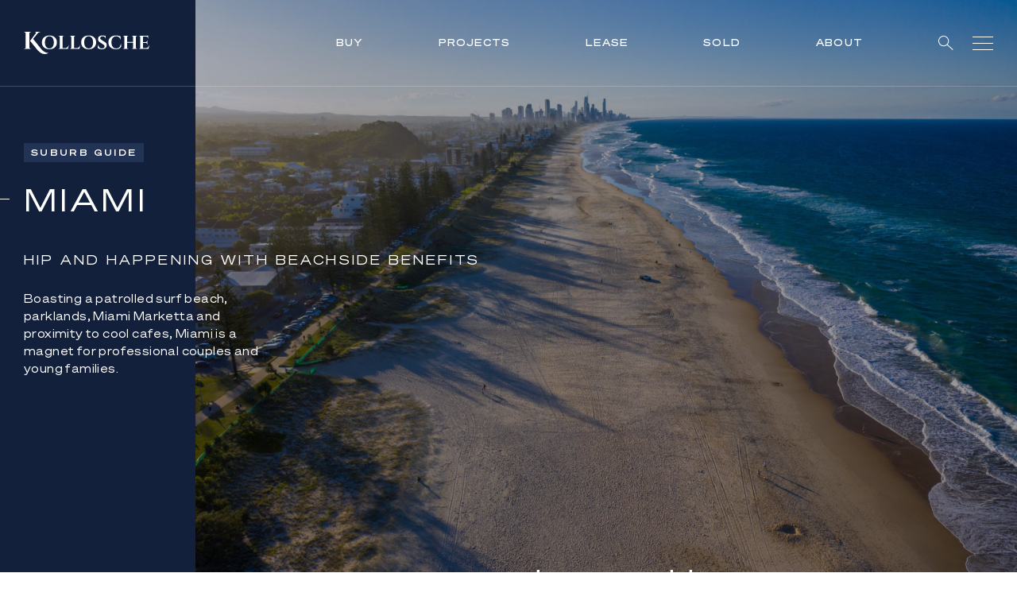

--- FILE ---
content_type: text/html; charset=UTF-8
request_url: https://www.kollosche.com.au/suburb/miami/
body_size: 62829
content:
<!DOCTYPE html><html lang="en"><head><meta charSet="utf-8"/><meta http-equiv="x-ua-compatible" content="ie=edge"/><meta name="viewport" content="width=device-width, initial-scale=1, shrink-to-fit=no"/><meta name="generator" content="Gatsby 5.13.1"/><meta data-react-helmet="true" content="width=device-width, initial-scale=1, maximum-scale=1" name="viewport"/><meta data-react-helmet="true" content="" name="keywords"/><meta data-react-helmet="true" content="@codedrips" name="author"/><meta data-react-helmet="true" content="https://kollosche.codedrips.com/wp-content/uploads/2022/02/seo.jpg" name="image"/><meta data-react-helmet="true" content="Miami is a magnet for professional couples and young families seeking patrolled surf beaches, lush parklands and a string of cool cafes." name="description"/><meta data-react-helmet="true" content="Kollosche" name="application-name"/><meta data-react-helmet="true" content="Kollosche" itemProp="name"/><meta data-react-helmet="true" content="Miami is a magnet for professional couples and young families seeking patrolled surf beaches, lush parklands and a string of cool cafes." itemProp="description"/><meta data-react-helmet="true" content="https://kollosche.com.au/suburb/miami" property="og:url"/><meta data-react-helmet="true" content="Miami, Gold Coast | Buy, Sell, Rent | Kollosche" property="og:title"/><meta data-react-helmet="true" content="Miami is a magnet for professional couples and young families seeking patrolled surf beaches, lush parklands and a string of cool cafes." property="og:description"/><meta data-react-helmet="true" content="website" property="og:type"/><meta data-react-helmet="true" content="https://kollosche.codedrips.com/wp-content/uploads/2022/02/seo.jpg" property="og:image"/><meta data-react-helmet="true" href="https://kollosche.com.au/suburb/miami" name="canonical"/><meta data-react-helmet="true" href="https://kollosche.com.au/suburb/miami" hreflang="en" name="alternate"/><meta data-react-helmet="true" href="https://kollosche.com.au/suburb/miami" hreflang="x-default" name="alternate"/><meta name="theme-color" content="#0B152C"/><style data-href="/styles.56ab98cabd36aef9a21c.css" data-identity="gatsby-global-css">@charset "UTF-8";.slick-slider{-webkit-touch-callout:none;-webkit-tap-highlight-color:transparent;box-sizing:border-box;-ms-touch-action:pan-y;touch-action:pan-y;-webkit-user-select:none;-moz-user-select:none;-ms-user-select:none;user-select:none;-khtml-user-select:none}.slick-list,.slick-slider{display:block;position:relative}.slick-list{margin:0;overflow:hidden;padding:0}.slick-list:focus{outline:none}.slick-list.dragging{cursor:pointer;cursor:hand}.slick-slider .slick-list,.slick-slider .slick-track{-webkit-transform:translateZ(0);-moz-transform:translateZ(0);-ms-transform:translateZ(0);-o-transform:translateZ(0);transform:translateZ(0)}.slick-track{display:block;left:0;margin-left:auto;margin-right:auto;position:relative;top:0}.slick-track:after,.slick-track:before{content:"";display:table}.slick-track:after{clear:both}.slick-loading .slick-track{visibility:hidden}.slick-slide{display:none;float:left;height:100%;min-height:1px}[dir=rtl] .slick-slide{float:right}.slick-slide img{display:block}.slick-slide.slick-loading img{display:none}.slick-slide.dragging img{pointer-events:none}.slick-initialized .slick-slide{display:block}.slick-loading .slick-slide{visibility:hidden}.slick-vertical .slick-slide{border:1px solid transparent;display:block;height:auto}.slick-arrow.slick-hidden{display:none}.slick-loading .slick-list{background:#fff url([data-uri]) 50% no-repeat}@font-face{font-family:slick;font-style:normal;font-weight:400;src:url([data-uri]);src:url([data-uri]?#iefix) format("embedded-opentype"),url([data-uri]) format("woff"),url([data-uri]) format("truetype"),url([data-uri]#slick) format("svg")}.slick-next,.slick-prev{border:none;cursor:pointer;display:block;font-size:0;height:20px;line-height:0;padding:0;position:absolute;top:50%;-webkit-transform:translateY(-50%);-ms-transform:translateY(-50%);transform:translateY(-50%);width:20px}.slick-next,.slick-next:focus,.slick-next:hover,.slick-prev,.slick-prev:focus,.slick-prev:hover{background:transparent;color:transparent;outline:none}.slick-next:focus:before,.slick-next:hover:before,.slick-prev:focus:before,.slick-prev:hover:before{opacity:1}.slick-next.slick-disabled:before,.slick-prev.slick-disabled:before{opacity:.25}.slick-next:before,.slick-prev:before{-webkit-font-smoothing:antialiased;-moz-osx-font-smoothing:grayscale;color:#fff;font-family:slick;font-size:20px;line-height:1;opacity:.75}.slick-prev{left:-25px}[dir=rtl] .slick-prev{left:auto;right:-25px}.slick-prev:before{content:"←"}[dir=rtl] .slick-prev:before{content:"→"}.slick-next{right:-25px}[dir=rtl] .slick-next{left:-25px;right:auto}.slick-next:before{content:"→"}[dir=rtl] .slick-next:before{content:"←"}.slick-dotted.slick-slider{margin-bottom:30px}.slick-dots{bottom:-25px;display:block;list-style:none;margin:0;padding:0;position:absolute;text-align:center;width:100%}.slick-dots li{display:inline-block;margin:0 5px;padding:0;position:relative}.slick-dots li,.slick-dots li button{cursor:pointer;height:20px;width:20px}.slick-dots li button{background:transparent;border:0;color:transparent;display:block;font-size:0;line-height:0;outline:none;padding:5px}.slick-dots li button:focus,.slick-dots li button:hover{outline:none}.slick-dots li button:focus:before,.slick-dots li button:hover:before{opacity:1}.slick-dots li button:before{-webkit-font-smoothing:antialiased;-moz-osx-font-smoothing:grayscale;color:#000;content:"•";font-family:slick;font-size:6px;height:20px;left:0;line-height:20px;opacity:.25;position:absolute;text-align:center;top:0;width:20px}.slick-dots li.slick-active button:before{color:#000;opacity:.75}@font-face{font-display:swap;font-family:Sohne Breit;font-style:normal;font-weight:300;src:url(/static/SohneBreit-Leicht-53b3c4194ece69be6ea3b08041ad61fb.woff2) format("woff2"),url(/static/SohneBreit-Leicht-d531610ab0fca10c38496526bdaf4bf4.woff) format("woff")}@font-face{font-display:swap;font-family:Sohne Breit;font-style:normal;font-weight:400;src:url(/static/SohneBreit-Buch-d5465fe2bb573524702439e6ba7fbd58.woff2) format("woff2"),url(/static/SohneBreit-Buch-db2487e4f3fcdee75446a3ef661e129b.woff) format("woff")}@font-face{font-display:swap;font-family:Sohne Breit;font-style:normal;font-weight:500;src:url(/static/SohneBreit-Kraftig-fee54c5bfdb8a55f3a0cb0a53756e457.woff2) format("woff2"),url(/static/SohneBreit-Kraftig-faf608f7dc5a5388fafd0e53fc948d16.woff) format("woff")}@font-face{font-display:swap;font-family:Sohne Breit;font-style:normal;font-weight:600;src:url(/static/SohneBreit-Halbfett-1d771661235568152be2c7e80575cc67.woff2) format("woff2"),url(/static/SohneBreit-Halbfett-10b74d22088aef73201e9910f3038266.woff) format("woff")}:root{--theme-dark:#000;--theme-light:#fff}html{-ms-text-size-adjust:100%;-webkit-text-size-adjust:100%;-webkit-font-smoothing:antialiased;font-family:sans-serif}body{margin:0}article,aside,details,figcaption,figure,footer,header,main,menu,nav,section,summary{display:block}audio,canvas,progress,video{display:inline-block}audio:not([controls]){display:none;height:0}progress{vertical-align:baseline}[hidden],template{display:none}a{-webkit-text-decoration-skip:objects;background-color:transparent}a:active,a:hover{outline-width:0}abbr[title]{border-bottom:none;text-decoration:underline;-webkit-text-decoration:underline dotted;text-decoration:underline dotted}b,strong{font-weight:inherit;font-weight:bolder}dfn{font-style:italic}h1{font-size:2em;margin:.67em 0}mark{background-color:#ff0;color:#000}small{font-size:80%}sub,sup{font-size:75%;line-height:0;position:relative;vertical-align:baseline}sub{bottom:-.25em}sup{top:-.5em}img{border-style:none}svg:not(:root){overflow:hidden}code,kbd,pre,samp{font-family:monospace,monospace;font-size:1em}figure{margin:1em 40px}hr{box-sizing:content-box;height:0;overflow:visible}button,input,optgroup,select,textarea{font:inherit;margin:0}optgroup{font-weight:700}button,input{overflow:visible}button,select{text-transform:none}[type=reset],[type=submit],button,html [type=button]{-webkit-appearance:button}[type=button]::-moz-focus-inner,[type=reset]::-moz-focus-inner,[type=submit]::-moz-focus-inner,button::-moz-focus-inner{border-style:none;padding:0}[type=button]:-moz-focusring,[type=reset]:-moz-focusring,[type=submit]:-moz-focusring,button:-moz-focusring{outline:1px dotted ButtonText}fieldset{border:1px solid silver;margin:0 2px;padding:.35em .625em .75em}legend{box-sizing:border-box;color:inherit;display:table;max-width:100%;padding:0;white-space:normal}textarea{overflow:auto}[type=checkbox],[type=radio]{box-sizing:border-box;padding:0}[type=number]::-webkit-inner-spin-button,[type=number]::-webkit-outer-spin-button{height:auto}[type=search]{-webkit-appearance:textfield;outline-offset:-2px}[type=search]::-webkit-search-cancel-button,[type=search]::-webkit-search-decoration{-webkit-appearance:none}::-webkit-input-placeholder{color:inherit;opacity:.54}::-webkit-file-upload-button{-webkit-appearance:button;font:inherit}html{box-sizing:border-box;font:112.5%/1.45em georgia,serif}*,:after,:before{box-sizing:inherit}body{word-wrap:break-word;-ms-font-feature-settings:"kern","liga","clig","calt";font-feature-settings:"kern","liga","clig","calt";color:rgba(0,0,0,.8);font-family:georgia,serif;font-kerning:normal;font-weight:400}img{margin:0 0 1.45rem;max-width:100%;padding:0}h1{font-size:2.25rem}h1,h2{color:inherit;font-family:-apple-system,BlinkMacSystemFont,Segoe UI,Roboto,Oxygen,Ubuntu,Cantarell,Fira Sans,Droid Sans,Helvetica Neue,sans-serif;font-weight:700;line-height:1.1;margin:0 0 1.45rem;padding:0;text-rendering:optimizeLegibility}h2{font-size:1.62671rem}h3{font-size:1.38316rem}h3,h4{color:inherit;font-family:-apple-system,BlinkMacSystemFont,Segoe UI,Roboto,Oxygen,Ubuntu,Cantarell,Fira Sans,Droid Sans,Helvetica Neue,sans-serif;font-weight:700;line-height:1.1;margin:0 0 1.45rem;padding:0;text-rendering:optimizeLegibility}h4{font-size:1rem}h5{font-size:.85028rem}h5,h6{color:inherit;font-family:-apple-system,BlinkMacSystemFont,Segoe UI,Roboto,Oxygen,Ubuntu,Cantarell,Fira Sans,Droid Sans,Helvetica Neue,sans-serif;font-weight:700;line-height:1.1;margin:0 0 1.45rem;padding:0;text-rendering:optimizeLegibility}h6{font-size:.78405rem}hgroup{margin:0 0 1.45rem;padding:0}ol,ul{list-style-image:none;list-style-position:outside;margin:0 0 1.45rem 1.45rem;padding:0}dd,dl,figure,p{margin:0 0 1.45rem;padding:0}pre{word-wrap:normal;background:rgba(0,0,0,.04);border-radius:3px;font-size:.85rem;line-height:1.42;margin:0 0 1.45rem;overflow:auto;padding:1.45rem}table{border-collapse:collapse;font-size:1rem;line-height:1.45rem;width:100%}fieldset,table{margin:0 0 1.45rem;padding:0}blockquote{margin:0 1.45rem 1.45rem;padding:0}form,iframe,noscript{margin:0 0 1.45rem;padding:0}hr{background:rgba(0,0,0,.2);border:none;height:1px;margin:0 0 calc(1.45rem - 1px);padding:0}address{margin:0 0 1.45rem;padding:0}b,dt,strong,th{font-weight:700}li{margin-bottom:.725rem}ol li,ul li{padding-left:0}li>ol,li>ul{margin-bottom:.725rem;margin-left:1.45rem;margin-top:.725rem}blockquote :last-child,li :last-child,p :last-child{margin-bottom:0}li>p{margin-bottom:.725rem}code,kbd,samp{font-size:.85rem;line-height:1.45rem}abbr,abbr[title],acronym{border-bottom:1px dotted rgba(0,0,0,.5);cursor:help}abbr[title]{text-decoration:none}td,th,thead{text-align:left}td,th{font-feature-settings:"tnum";-moz-font-feature-settings:"tnum";-ms-font-feature-settings:"tnum";-webkit-font-feature-settings:"tnum";border-bottom:1px solid rgba(0,0,0,.12);padding:.725rem .96667rem calc(.725rem - 1px)}td:first-child,th:first-child{padding-left:0}td:last-child,th:last-child{padding-right:0}code,tt{background-color:rgba(0,0,0,.04);border-radius:3px;font-family:SFMono-Regular,Consolas,Roboto Mono,Droid Sans Mono,Liberation Mono,Menlo,Courier,monospace;padding:.2em 0}pre code{background:none;line-height:1.42}code:after,code:before,tt:after,tt:before{content:" ";letter-spacing:-.2em}pre code:after,pre code:before,pre tt:after,pre tt:before{content:""}@media only screen and (max-width:480px){html{font-size:100%}}form .error{margin:0 0 24px}.form__row{margin-bottom:28px}@media(min-width:900px){.form__row{margin-bottom:28px}.form__row:last-child{margin-bottom:0}}.form .errors{display:block;margin-top:10px;width:100%}.form .error{color:red;font-size:12px;margin:0}.form__error{color:red;font-size:12px;margin:-5px 0 5px}.form__row--double{display:flex;flex-wrap:wrap;justify-content:space-between}.form__row--double>div{width:50%}.form__row--double>div:first-child{width:calc(50% - 28px)}@media(min-width:900px){.form__row--double>div:first-child{margin-right:28px}}.form__row--triple{display:flex;flex-wrap:wrap;justify-content:space-between}.form__row--triple>div{margin-right:25.2px;width:calc(33.333% - 16.8px)}.form__row--triple>div:nth-child(3){margin-right:0}.form__row-buttons{display:flex}.form__row-buttons button:first-child{background:#91a0c1;border:1px solid #91a0c1;margin-right:23px;min-width:90px;width:auto}.form__row-buttons button:last-of-type{min-width:120px}.form__radio-group{display:flex;flex-wrap:wrap;margin-top:0}.form__lower{margin-top:30px}.form__select .react-select__control{background:transparent;border:0!important;border-radius:0;box-shadow:none;font-size:14px}@media(min-width:900px){.form__select .react-select__control{font-size:15px}}.form__select .react-select__control--is-focused{outline:0}.form__select .react-select__input{cursor:pointer}.form__select .react-select__value-container{border:0;padding:0;width:100%}.form__select .react-select__input-container{border-radius:0;display:flex;flex:unset;margin:0;padding:14px 20px;text-align:left}.form__select .react-select__placeholder,.form__select .react-select__single-value{color:#fff;font-size:10px;font-weight:500;letter-spacing:1px;line-height:18px;text-align:left;text-indent:0}@media(min-width:900px){.form__select .react-select__placeholder,.form__select .react-select__single-value{font-size:12px;letter-spacing:1.2px;line-height:20px}}.form__select .react-select__indicators{position:absolute;right:0;top:0}.form__select .react-select__indicator:before{background-image:url([data-uri]);background-size:cover;content:"";height:4px;position:absolute;right:0;top:20px;width:8px}.form__select .react-select__indicator svg,.form__select .react-select__indicator-separator{display:none}.form__select .react-select__menu{border-radius:0;margin:0}.form__select .react-select__menu-list{padding:0;text-align:left}.form__select .react-select__option{background:#fff;color:#0b152c;font-size:13px;padding:14px 20px}.form__select .react-select__option--is-focused{background:#91a0c1;color:#0b152c}.form__select--blue .react-select__input-container{border-bottom:1px solid #0b152c;padding:0 20px 12px}.form__select--blue .react-select__placeholder,.form__select--blue .react-select__single-value{color:#0b152c}.form__select--blue .react-select__indicator:before{background-image:url([data-uri])}.form__radio{align-items:center;display:flex;flex-wrap:wrap;margin-right:37px;margin-top:28px;position:relative}.form__radio:last-of-type{margin-right:0}.form__radio a{color:#233356}.form__radio input[type=radio]{opacity:0;position:absolute}.form__radio input[type=radio]+label{color:#233356;cursor:pointer;font-size:12px;font-weight:500;letter-spacing:2px;line-height:24px;padding-left:38px;position:relative;width:100%}.form__radio input[type=radio]+label:before{background:transparent;border:1px solid #0b152c;border-radius:50%;content:"";height:22px;left:0;position:absolute;top:0;width:22px}.form__radio input[type=radio]+label:after{background-size:cover;background:#233356;border-radius:50%;content:"";display:block;height:14px;left:4px;opacity:0;position:absolute;top:4px;width:14px}.form__radio input[type=radio]:checked+label:after{opacity:1}.form__checkbox{align-items:center;display:flex;flex-wrap:wrap;margin-bottom:40px;margin-top:0}@media(min-width:900px){.form__checkbox{margin-bottom:0}}.form__checkbox a{color:#13203c;text-decoration:none}.form__checkbox input[type=checkbox]{opacity:0;position:fixed;width:0}.form__checkbox input[type=checkbox]+label{color:#233356;cursor:pointer;font-size:14px;font-weight:400;letter-spacing:.4px;line-height:22px;max-width:calc(100% - 47px);padding-left:47px;position:relative;text-transform:none;width:100%}@media(min-width:900px){.form__checkbox input[type=checkbox]+label{max-width:290px}}.form__checkbox input[type=checkbox]+label:before{background:transparent;border:1px solid #0b152c;content:"";height:28px;left:0;position:absolute;top:0;width:28px}.form__checkbox input[type=checkbox]+label:after{background-image:url([data-uri]);background-size:cover;content:"";display:block;height:14px;left:6px;opacity:0;position:absolute;top:7px;width:16px}.form__checkbox input[type=checkbox]:checked+label:after{opacity:1}.form__checkbox-group{display:flex;flex-wrap:wrap;margin-top:0}.form__checkbox-group .form__checkbox{margin-top:20px!important;width:185px}.form__checkbox-group .form__checkbox input[type=checkbox]+label{line-height:21px;max-width:calc(100% - 47px);padding-left:37px}@media(min-width:900px){.form__checkbox-group .form__checkbox input[type=checkbox]+label{max-width:260px}}.form__checkbox-group .form__checkbox input[type=checkbox]+label:before{height:20px;width:20px}.form__checkbox-group .form__checkbox input[type=checkbox]+label:after{height:11px;left:4px;top:4px;width:13px}.form .hide-field{display:none}.form__input{background:transparent;border:0;border-bottom:1px solid #233356;border-radius:0;box-shadow:none;color:#233356;font-size:14px;font-weight:400;height:33px;letter-spacing:.4px;line-height:33px;line-height:22px;margin-bottom:0;padding:10px 0;width:100%}@media(min-width:900px){.form__input{margin-bottom:0}}.form__input::placeholder{color:#233356;opacity:1}.form__input:focus{outline:0}.form__file input{line-height:1}.form__file .dropzone{border:1px dashed #13203c;border-radius:3px;cursor:pointer;height:128px;margin-top:10px;padding-top:13px;text-align:center;width:100%}.form__file .dropzone p{width:100%}.form__textarea{border:1px solid #233356;color:#233356;font-size:14px;font-weight:400;height:121px;letter-spacing:.4px;line-height:22px;padding:16px}.form__textarea::placeholder{color:#233356;opacity:1}.form__textarea:focus{outline:0}.form__textarea-label{display:block;margin-bottom:16px}.form label{color:#233356;font-size:10px;font-weight:500;letter-spacing:1px;line-height:18px;text-transform:uppercase}@media(min-width:900px){.form label{font-size:12px;letter-spacing:1.2px;line-height:20px}}.form__row--check label{max-width:280px!important}.form__row--submit{display:flex;flex-wrap:wrap;justify-content:space-between;width:100%}.form__row--submit .btn{align-items:center;align-self:flex-start;background:#233356;border:1px solid #233356;cursor:pointer;display:flex;font-size:10px;font-weight:500;height:36px;justify-content:center;justify-self:center;letter-spacing:1px;line-height:18px;padding:0;text-align:center;text-transform:uppercase;width:100%}@media(min-width:900px){.form__row--submit .btn{font-size:12px;letter-spacing:1.2px;line-height:20px;width:180px}}.form--community .form__row{margin-bottom:48px}.form--community .form__row label{font-size:14px;font-weight:500;letter-spacing:.2px;text-transform:none}.form--download{margin:0;padding:20px}.form--download p{color:#fff}@media(max-width:900px){.form--download .form__row--double .form__col{width:100%}.form--download .form__row--double .form__col:first-of-type{margin-bottom:28px}}.form--download .form__row label{color:#fff}.form--download .form__row input{border-bottom:1px solid #fff;color:#fff}.form--download .form__row--submit button{position:static}::selection{background:#13203c;color:#fff}.react-reveal{opacity:0}body{font-weight:500;min-height:100vh}#___gatsby,body{overflow-x:hidden;width:100vw}h1,h2,h3,h4,h5,h6{font-weight:500}div,h1,h2,h3,h4,h5,h6,li,ol,p,span,table,ul{color:#233356;font-family:Sohne Breit,sans-serif}div,li,ol,p,span,table,ul{font-size:14px;font-weight:400;letter-spacing:.4px;line-height:22px}a{color:#13203c;font-family:Sohne Breit,sans-serif}.btn{background:#13203c;border:0;border-radius:0;box-shadow:none;color:#fff;cursor:pointer;display:inline-block;font-size:12px;font-weight:500;letter-spacing:2px;line-height:1;padding:10px 16px;text-decoration:none;text-transform:uppercase;transition:.3s ease}@media(min-width:900px){.btn:hover{background:#13203c}}.btn--outline{background:transparent;border:1px solid #13203c;color:#13203c;cursor:pointer;padding:10px 14px}@media(min-width:900px){.btn--outline:hover{color:#fff}}.pac-container:after{display:none!important}.error404__inner{margin:0 auto;max-width:1375px;padding:0 20px}@media(min-width:900px){.error404__inner{padding:0 30px}}.error404__content{padding:0 0 48px}.fslightbox-container{background:rgba(19,32,60,.8)}.fslightbox-toolbar{background:#0b152c}.fslightbox-slide-number-container span{color:#fff}.property-report .basic-content{position:relative}.property-report .basic-content:before{background-image:url(/static/property-report-1bcb1bed5b81089ad43fd7c9ad210e9e.jpg);background-position:50%;background-repeat:no-repeat;background-size:cover;content:"";height:calc(100% - 80px);left:0;position:absolute;top:80px;width:100%}@media(min-width:900px){.property-report .basic-content:before{height:calc(100% - 106px);top:106px}}.header{background:transparent;border-bottom:1px solid hsla(0,0%,100%,.2);padding:20px 0;position:fixed;top:0;transition:background-color .3s ease-in-out;width:100vw;z-index:10}@media(min-width:900px){.header{padding:34px 0}}.header__inner{align-items:center;display:flex;flex-wrap:wrap;justify-content:space-between;margin:0 auto;max-width:1375px;padding:0 20px}@media(min-width:900px){.header__inner{padding:0 30px}}.header__logo{text-decoration:none;width:124px}@media(min-width:900px){.header__logo{width:158px}}.header__logo span{margin-left:12px}.header__logo svg{display:block;width:124px}@media(min-width:900px){.header__logo svg{width:158px}}.header__nav{display:block}.header__nav ul{align-items:center;display:flex;flex-wrap:wrap;list-style:none;margin:0;padding:0}.header__nav ul li{display:none;font-size:10px;font-weight:500;letter-spacing:1px;line-height:18px;margin-bottom:0;padding:10px 0;position:relative;text-transform:uppercase}@media(min-width:900px){.header__nav ul li{display:block;font-size:12px;letter-spacing:1.2px;line-height:20px;margin-left:40px}}@media(min-width:1240px){.header__nav ul li{margin-left:95px}}.header__nav ul li a{color:#fff;cursor:pointer;display:block;margin-bottom:-2px;overflow:hidden;padding-bottom:2px;position:relative;text-decoration:none}.header__nav ul li a:before{background:#fff;bottom:0;content:"";height:1px;left:0;position:absolute;transform:translateX(-101%);transition:transform .3s ease-in-out;width:100%;z-index:-1}.header__nav ul li a:hover:before{transform:translateX(0)}.header__nav ul li a.active:before{transform:translateX(0);width:calc(100% - 2px)}.header__nav ul li a.header__search-icon{margin-bottom:-5px;padding-bottom:0}.header__nav ul li a.header__search-icon:before{display:none}.header__nav ul li:first-of-type{margin-left:0}.header__nav ul li:nth-last-child(2){display:block}.header__nav ul li:last-of-type{display:block;margin-left:24px}.header__nav ul li button{align-items:center;background:transparent;border:0;box-shadow:none;color:#fff;cursor:pointer;display:flex;flex-wrap:wrap;padding:0}@media(min-width:900px){.header__nav ul li:hover ul{opacity:1;visibility:visible}}.header__nav ul .header__sub-nav{background:#13203c;left:-20px;opacity:0;padding:15px 20px;position:absolute;text-align:left;top:100%;transition:all .5s ease;visibility:hidden;width:250px}.header__nav ul .header__sub-nav.menu-lease,.header__nav ul .header__sub-nav.menu-sold{width:240px}.header__nav ul .header__sub-nav.menu-about,.header__nav ul .header__sub-nav.menu-projects{width:250px}.header__nav ul .header__sub-nav li{font-size:10px;font-weight:400;letter-spacing:1px;line-height:18px;margin:0 0 3px;padding:0;width:100%}@media(min-width:900px){.header__nav ul .header__sub-nav li{font-size:12px;letter-spacing:1.2px;line-height:20px}}.header__nav ul .header__sub-nav li:last-of-type{margin-bottom:0;margin-left:0}.header__nav ul .header__sub-nav li a,.header__nav ul .header__sub-nav li button{color:#fff;cursor:pointer;display:inline-block;margin-bottom:-2px;overflow:hidden;padding-bottom:0;position:relative}.header__nav ul .header__sub-nav li a:before,.header__nav ul .header__sub-nav li button:before{background:#fff;bottom:0;content:"";height:1px;left:0;position:absolute;transform:translateX(-101%);transition:transform .3s ease-in-out;width:100%;z-index:-1}.header__nav ul .header__sub-nav li a:hover:before,.header__nav ul .header__sub-nav li button:hover:before{transform:translateX(0)}.header__nav ul .header__sub-nav li a:before,.header__nav ul .header__sub-nav li button:before{z-index:1}.header__nav ul .header__sub-nav li button{background:none;border:none;box-shadow:none;color:#fff;font-size:10px;font-weight:400;letter-spacing:1px;line-height:18px;margin:2px 0 3px;padding:5px 0 2px;position:relative;text-transform:uppercase}@media(min-width:900px){.header__nav ul .header__sub-nav li button{font-size:12px;letter-spacing:1.2px;line-height:20px}}.header__nav ul .header__sub-nav li button:after{background-image:url([data-uri]);background-size:cover;content:"";display:inline-block;height:4px;margin-left:10px;margin-top:-3px;vertical-align:middle;width:8px}.header__nav ul .header__sub-nav li button.active:after{transform:rotate(180deg)}.header__nav ul .header__sub-nav ul{display:none;margin-bottom:10px;padding:10px 0}.header__nav ul .header__sub-nav ul.active{display:block}.header__nav ul .header__sub-nav ul li{font-size:12px;line-height:20px}.header__hamburger{background:none;border:0;border-radius:0;box-shadow:none;cursor:pointer;display:block;height:20px;padding:0;width:26px}.header__hamburger:focus{outline:none}.header__hamburger .lines{background:#fff;display:block;height:1px;position:relative;transition:all .3s linear;width:100%}.header__hamburger .lines:after,.header__hamburger .lines:before{background:#fff;content:"";display:block;height:1px;left:0;position:absolute;top:0;transform-origin:top left;transition:all .3s ease;width:100%}.header__hamburger .lines:before{top:-8px}.header__hamburger .lines:after{top:8px}.header__hamburger.active .lines{background:transparent}.header__hamburger.active .lines:before{left:50%;top:50%;transform:rotate(45deg) translate(-50%,-50%)}.header__hamburger.active .lines:after{left:50%;top:50%;transform:rotate(-45deg) translate(-50%,-50%)}.header--scrolled{background:#13203c!important}.header--open{background:#0b152c}.header--open .header__nav ul li{display:none}.header--open .header__nav ul li:last-of-type,.header--open .header__nav ul li:nth-last-child(2){display:block}.header__off-canvas-close{background:transparent;border:0;box-shadow:none;display:none;height:100vh;left:0;position:fixed;top:0;width:100vw;z-index:1}.header__off-canvas-close.active{display:block}.header__off-canvas-close:focus{outline:0}.buying .header,.construction-updates .header,.error404 .header,.kollosche-tv .header,.privacy-policy .header,.property-report .header,.property-report-digital-appraisal .header,.property-report-preview .header,.suburb-report .header,.suburb-report-detail .header,.terms-conditions .header,body.faq .header{background:#13203c}body.faq .why-us-list{padding-top:120px}@media(min-width:900px){body.faq .why-us-list{padding-top:180px}}.construction-updates .properties--projects{padding:134px 0 60px}@media(min-width:900px){.construction-updates .properties--projects{padding:198px 0 140px}}.property-report .basic-content,.property-report-digital-appraisal .basic-content,.property-report-preview .basic-content,.suburb-report .basic-content,.suburb-report-detail .basic-content{min-height:100vh;padding:80px 0 40px}@media(min-width:900px){.property-report .basic-content,.property-report-digital-appraisal .basic-content,.property-report-preview .basic-content,.suburb-report .basic-content,.suburb-report-detail .basic-content{min-height:100vh;padding:106px 0 40px}}.home .header{background:transparent}.home .header--scrolled{background:#13203c}.home main{padding-top:0}.kollosche-tv main{padding-top:81px}@media(min-width:900px){.kollosche-tv main{padding-top:109px}}.agent-template .header,.feature-template .header{display:none}.agent-template .header--agent,.feature-template .header--agent{background:#0b152c;display:block}.agent-template .header--feature,.feature-template .header--feature{display:block}@media(max-width:900px){.agent-template .header__nav li:last-of-type,.feature-template .header__nav li:last-of-type{margin-left:14px}}.agent-template .header .btn,.feature-template .header .btn{font-size:10px;line-height:15px;padding:6px 8px}.agent-template .header .btn svg,.feature-template .header .btn svg{display:none}@media(min-width:900px){.agent-template .header .btn,.feature-template .header .btn{font-size:12px;padding:10px 15px}.agent-template .header .btn svg,.feature-template .header .btn svg{display:inline-block}}.agent-template .header .btn:before,.feature-template .header .btn:before{display:none}.agent-template .header .btn--white,.feature-template .header .btn--white{align-items:center;background:transparent;border:1px solid #fff;display:flex;flex-wrap:wrap}.agent-template .header .btn--white svg,.feature-template .header .btn--white svg{margin-right:10px}.agent-template .header .btn--tertiary,.feature-template .header .btn--tertiary{background:#91a0c1;border:1px solid #91a0c1;color:#0b152c}.off-canvas{background:transparent;height:100vh;left:0;opacity:0;padding:0;position:fixed;top:0;transform:translateX(-100%);transition:all .3s ease;visibility:hidden;width:100vw;z-index:9}.off-canvas--active{opacity:1;transform:translateX(0);visibility:visible}.off-canvas__inner{height:100%;margin:0 auto;max-width:1375px;padding:0 20px;position:relative}@media(min-width:900px){.off-canvas__inner{padding:0 30px}}.off-canvas__nav{background:#0b152c;height:100%;padding:124px 0 80px;position:relative;width:100%;z-index:8}@media(min-width:900px){.off-canvas__nav{padding:208px 0 80px;width:240px}}.off-canvas__nav:before{background:#0b152c;content:"";height:100vh;position:absolute;right:-20px;top:0;width:100vw}@media(min-width:900px){.off-canvas__nav:before{right:0;width:50vw}}.off-canvas__nav ul{margin:0;padding:0}.off-canvas__nav ul li{cursor:pointer;display:block;font-size:12px;font-weight:500;letter-spacing:1.2px;line-height:20px;margin-bottom:24px;position:relative;text-transform:uppercase}@media(min-width:900px){.off-canvas__nav ul li{font-size:12px;letter-spacing:1.2px;line-height:20px}}.off-canvas__nav ul li button{background:transparent;border:0;box-shadow:none;color:#fff;cursor:pointer;font-size:12px;font-weight:500;letter-spacing:1.2px;line-height:20px;opacity:1;padding:0;position:relative;text-transform:uppercase}@media(min-width:900px){.off-canvas__nav ul li button{font-size:12px;letter-spacing:1.2px;line-height:20px;opacity:.4}.off-canvas__nav ul li button:hover{opacity:1}}.off-canvas__nav ul li button:before{background:#fff;content:"";height:1px;opacity:0;position:absolute;right:calc(100% + 88px);top:50%;transform:translateY(-50%);transition:all .3s ease;width:50vw}.off-canvas__nav ul li button.active{opacity:1}.off-canvas__nav ul li button.active:before{opacity:1;right:calc(100% + 8px)}@media(min-width:900px){.off-canvas__nav ul li button.active:before{right:calc(100% + 18px)}}.off-canvas__nav ul li a{font-size:12px;font-weight:500;letter-spacing:1.2px;line-height:20px;opacity:1}@media(min-width:900px){.off-canvas__nav ul li a{font-size:12px;letter-spacing:1.2px;line-height:20px;opacity:.4}.off-canvas__nav ul li a:hover{opacity:1}}.off-canvas__nav ul li a.active{opacity:1}.off-canvas__nav ul li ul{display:none}.off-canvas__nav ul li ul li{font-family:Sohne Breit,sans-serif;font-size:12px;font-weight:500;letter-spacing:1px;line-height:20px;margin-bottom:10px;width:100%}@media(min-width:900px){.off-canvas__nav ul li ul li{font-size:15px;letter-spacing:1.4px;line-height:23px}}.off-canvas__nav ul li ul li a{color:#fff}.off-canvas__nav ul li ul li a[aria-current=page]{color:#fff;font-weight:700}.off-canvas__nav ul li ul li a[aria-current=page]:before{display:none}@media(min-width:900px){.off-canvas__nav ul li ul li a:hover{color:#fff}}.off-canvas__nav ul li ul li:first-of-type{margin-top:20px}.off-canvas__nav ul li ul li:last-of-type{margin-bottom:20px;padding:0}@media(min-width:900px){.off-canvas__nav ul li ul li{margin-left:0;padding:0}}.off-canvas__nav ul li ul li:first-of-type:after{display:none}.off-canvas__nav ul li ul.active{display:block}.off-canvas__nav ul li a{color:#fff;text-decoration:none}.off-canvas__nav ul span:after{display:none}.off-canvas__social{margin-top:100px}.off-canvas__social p{margin:0;position:relative}.off-canvas__social p .phone{color:#fff;display:block;font-size:12px;font-weight:500;letter-spacing:1px;line-height:20px;margin-bottom:20px;text-decoration:none;text-transform:uppercase}@media(min-width:900px){.off-canvas__social p .phone{font-size:15px;letter-spacing:1.4px;line-height:23px}}.off-canvas__social ul{display:flex;flex-wrap:wrap;justify-content:space-between;list-style:none;width:155px}.off-canvas__social ul li{margin:0}.off-canvas__sub-nav{-ms-overflow-style:none;background:#13203c;height:100%;left:0;opacity:0;overflow-y:scroll;padding:110px 0 80px;position:absolute;scrollbar-width:none;top:0;transform:translateX(-100%);transition:all .3s ease;visibility:hidden;width:100vw;z-index:9}.off-canvas__sub-nav::-webkit-scrollbar{display:none}@media(min-width:900px){.off-canvas__sub-nav{background:rgba(19,32,60,.8);left:270px;mix-blend-mode:multiply;padding:208px 45px 80px;width:520px;z-index:2}}.off-canvas__sub-nav.active{opacity:1;transform:translateX(0);visibility:visible}.off-canvas__sub-nav ul{list-style:none}.off-canvas__sub-nav ul li{font-size:12px;font-weight:500;letter-spacing:1px;line-height:20px;margin-bottom:20px;text-transform:uppercase}@media(min-width:900px){.off-canvas__sub-nav ul li{font-size:15px;letter-spacing:1.4px;line-height:23px}}.off-canvas__sub-nav ul li.heading{color:#fff;font-size:12px;font-size:14px;font-weight:500;letter-spacing:1px;line-height:20px;line-height:22px;margin-bottom:25px}@media(min-width:900px){.off-canvas__sub-nav ul li.heading{display:none;font-size:15px;letter-spacing:1.4px;line-height:23px}}.off-canvas__sub-nav ul li span{color:#fff;display:inline-block;font-size:10px;font-weight:500;letter-spacing:1px;line-height:18px;text-decoration:none}@media(min-width:900px){.off-canvas__sub-nav ul li span{font-size:12px;letter-spacing:1.2px;line-height:20px}}.off-canvas__sub-nav ul li .divisions-button{background:none;border:none;box-shadow:none;color:#fff;cursor:pointer;font-size:12px;font-weight:500;letter-spacing:1px;line-height:20px;margin:0 0 -2px;overflow:hidden;padding:0 0 2px;position:relative;text-transform:uppercase}@media(min-width:900px){.off-canvas__sub-nav ul li .divisions-button{font-size:15px;letter-spacing:1.4px;line-height:23px}}.off-canvas__sub-nav ul li .divisions-button:before{background:#fff;bottom:0;content:"";height:1px;left:0;position:absolute;transform:translateX(-101%);transition:transform .3s ease-in-out;width:100%;z-index:-1}.off-canvas__sub-nav ul li .divisions-button:hover:before{transform:translateX(0)}.off-canvas__sub-nav ul li .divisions-button:after{background-image:url([data-uri]);background-size:cover;content:"";display:inline-block;height:4px;margin-left:10px;margin-top:-3px;vertical-align:middle;width:8px}.off-canvas__sub-nav ul li .divisions-button.active:after{transform:rotate(180deg)}.off-canvas__sub-nav ul li ul{display:none;margin:20px 0 30px}.off-canvas__sub-nav ul li ul.active{display:block}@media(min-width:900px){.off-canvas__sub-nav ul li ul{margin:20px 0 40px}}.off-canvas__sub-nav ul li ul li{font-size:12px;font-weight:500;letter-spacing:1.2px;line-height:20px;margin-bottom:10px}@media(min-width:900px){.off-canvas__sub-nav ul li ul li{font-size:12px;letter-spacing:1.2px;line-height:20px;margin-bottom:16px}}.off-canvas__sub-nav ul li.back{margin-top:60px;position:relative}@media(min-width:900px){.off-canvas__sub-nav ul li.back{display:none}}.off-canvas__sub-nav ul li.back:before{background:#fff;content:"";height:1px;position:absolute;right:calc(100% + 10px);top:50%;transition:all .3s ease;width:50vw}.off-canvas__sub-nav ul li.back button{background:transparent;border:0;box-shadow:none;color:#fff;font-size:12px;font-weight:500;letter-spacing:1.2px;line-height:20px;line-height:1;margin-bottom:0;padding:0;text-transform:uppercase}@media(min-width:900px){.off-canvas__sub-nav ul li.back button{font-size:12px;letter-spacing:1.2px;line-height:20px}}.off-canvas__sub-nav ul li a{color:#fff;cursor:pointer;display:inline-block;line-height:1.2;margin-bottom:-2px;overflow:hidden;padding-bottom:2px;position:relative;text-decoration:none}.off-canvas__sub-nav ul li a:before{background:#fff;bottom:0;content:"";height:1px;left:0;position:absolute;transform:translateX(-101%);transition:transform .3s ease-in-out;width:100%;z-index:-1}.off-canvas__sub-nav ul li a:hover:before{transform:translateX(0)}.hero-banner{height:calc(100vh - 90px);position:relative;width:100vw}@media(min-width:900px){.hero-banner{height:100vh}}.hero-banner:before{background:rgba(35,51,86,.7);content:"";height:100%;left:0;mix-blend-mode:multiply;position:absolute;top:0;width:100%;z-index:1}.hero-banner__inner{height:100%;margin:0 auto;max-width:1375px;padding:0 20px;position:relative;z-index:2}@media(min-width:900px){.hero-banner__inner{padding:0 30px}}.hero-banner video,.hero-banner__bg{height:100%;left:0;margin:0;object-fit:cover;position:absolute;top:0;width:100%}.hero-banner video--mobile,.hero-banner__bg--mobile{display:block}@media(min-width:900px){.hero-banner video--mobile,.hero-banner__bg--mobile{display:none}}.hero-banner video--desktop,.hero-banner__bg--desktop{display:none}@media(min-width:900px){.hero-banner video--desktop,.hero-banner__bg--desktop{display:block}}.hero-banner__content{left:50%;position:absolute;text-align:center;top:55%;transform:translate(-50%,-50%);width:calc(100% - 40px)}@media(min-width:900px){.hero-banner__content{left:50%;position:absolute;top:55%;transform:translate(-50%,-50%);width:842px}}.hero-banner__menu{margin:0 0 32px}.hero-banner__menu ul{display:none;justify-content:space-between;margin:0;padding:0}@media(min-width:900px){.hero-banner__menu ul{display:flex}}.hero-banner__menu ul li{font-size:10px;font-weight:500;letter-spacing:1px;line-height:18px;list-style-type:none;margin:0;opacity:.5;padding:0;text-transform:uppercase;transition:opacity .3s ease}@media(min-width:900px){.hero-banner__menu ul li{font-size:12px;letter-spacing:1.2px;line-height:20px}}.hero-banner__menu ul li.active{opacity:1}.hero-banner__menu ul li.active a,.hero-banner__menu ul li.active button{font-size:10px;font-weight:500;letter-spacing:1px;line-height:18px}@media(min-width:900px){.hero-banner__menu ul li.active a,.hero-banner__menu ul li.active button{font-size:12px;letter-spacing:1.2px;line-height:20px}.hero-banner__menu ul li:hover{opacity:1}}.hero-banner__menu ul li a,.hero-banner__menu ul li button{background:transparent;border:0;border-radius:0;box-shadow:none;color:#fff;cursor:pointer;font-size:10px;font-weight:400;letter-spacing:1px;line-height:18px;padding:0;position:relative;text-decoration:none;text-transform:uppercase}@media(min-width:900px){.hero-banner__menu ul li a,.hero-banner__menu ul li button{font-size:12px;letter-spacing:1.2px;line-height:20px}}.hero-banner__menu ul li a:before,.hero-banner__menu ul li button:before{background:hsla(0,0%,100%,.4);content:"";display:inline-block;height:1px;margin-right:10px;vertical-align:middle;width:15px}@media(min-width:900px){.hero-banner__menu ul li a:before,.hero-banner__menu ul li button:before{margin-right:20px;width:63px}}.hero-banner__menu ul:last-child{margin-left:0}.hero-banner__menu--mobile{display:block}@media(min-width:900px){.hero-banner__menu--mobile{display:none}}.hero-banner__menu--mobile ul{display:flex;margin-top:20px}.hero-banner__menu--mobile ul li{display:block;width:auto}.hero-banner__menu--mobile ul li button:before{display:none}.hero-banner__heading{margin:0 0 32px;text-align:center}.hero-banner__heading h1{color:#fff;font-size:22px;font-weight:400;letter-spacing:2.6px;line-height:30px;text-transform:uppercase}@media(min-width:900px){.hero-banner__heading h1{font-size:40px;letter-spacing:4.4px;line-height:52px}}@media(max-width:380px){.hero-banner__heading h1{font-size:20px}}.hero-banner .search{display:block}.hero-banner__search.active .form__row--dropdowns{display:flex}@media(max-width:900px){.hero-banner__search.active .form__row--dropdowns{margin-bottom:20px}}.hero-banner__mobile-toggle{background:#13203c;border:none;border-radius:0;box-shadow:none;color:#fff;cursor:pointer;display:block;font-size:10px;font-weight:400;letter-spacing:1px;line-height:18px;margin:10px 0 0;padding:14px 20px;position:relative;text-align:left;text-transform:uppercase;width:100%}@media(min-width:900px){.hero-banner__mobile-toggle{font-size:12px;letter-spacing:1.2px;line-height:20px}}.hero-banner__mobile-toggle.active{display:none}.hero-banner__mobile-toggle svg{position:absolute;right:20px;top:20px}@media(min-width:900px){.hero-banner__mobile-toggle{display:none}}.hero-banner__weather{color:#fff;display:flex;justify-content:center}.hero-banner__weather .weather__content{display:flex}.hero-banner__weather--mobile{bottom:50px;display:flex;left:50%;position:absolute;transform:translateX(-50%);width:100%}@media(min-width:900px){.hero-banner__weather--mobile{display:none}}.hero-banner__weather--desktop{display:none}@media(min-width:900px){.hero-banner__weather--desktop{display:flex;margin-top:40px}.hero-banner__weather{margin-top:120px}}.hero-banner__weather p{color:#fff;font-size:10px;font-weight:400;letter-spacing:1px;line-height:18px;text-transform:uppercase}@media(min-width:900px){.hero-banner__weather p{font-size:12px;letter-spacing:1.2px;line-height:20px}}.hero-banner__weather p span{color:#fff;font-size:10px;font-weight:400;letter-spacing:1px;line-height:18px;margin-left:12px;text-transform:uppercase}@media(min-width:900px){.hero-banner__weather p span{font-size:12px;letter-spacing:1.2px;line-height:20px}}.hero-banner__weather svg{margin-right:12px}@media(min-width:900px){.hero-banner__weather svg{margin-right:13px}}.search{position:relative;z-index:6}.search.active .search__form .form__row--dropdowns{display:flex}.search .form{margin-bottom:0;padding-bottom:0;width:100%}.search .form__row--search{display:flex;flex-wrap:wrap;justify-content:space-between;margin-bottom:12px;position:relative}.search .form__row--search .form__select{width:124px}.search .form__row--search .form__select .react-select__control{background:#91a0c1;border:0!important;border-radius:0;cursor:pointer;font-size:14px;height:51px;overflow:hidden}@media(min-width:900px){.search .form__row--search .form__select .react-select__control{height:55px}}.search .form__row--search .form__select .react-select__control--is-focused{outline:0}.search .form__row--search .form__select .react-select__value-container{border:0;padding:0}.search .form__row--search .form__select .react-select__input-container{border-radius:0;cursor:pointer;display:flex;flex:unset;margin:0;padding:14px 20px;text-align:left}@media(min-width:900px){.search .form__row--search .form__select .react-select__input-container{padding:16px 20px}}.search .form__row--search .form__select .react-select__input{cursor:pointer}.search .form__row--search .form__select .react-select__placeholder,.search .form__row--search .form__select .react-select__single-value{color:#13203c;cursor:pointer;font-size:10px;font-weight:500;letter-spacing:1px;line-height:18px;text-align:left;text-indent:20px;text-transform:uppercase}@media(min-width:900px){.search .form__row--search .form__select .react-select__placeholder,.search .form__row--search .form__select .react-select__single-value{font-size:12px;letter-spacing:1.2px;line-height:20px}}.search .form__row--search .form__select .react-select__indicator:before{background-image:url([data-uri]);background-size:cover;content:"";height:5px;position:absolute;right:20px;top:23px;width:10px}@media(min-width:900px){.search .form__row--search .form__select .react-select__indicator:before{top:25px}}.search .form__row--search .form__select .react-select__indicator svg,.search .form__row--search .form__select .react-select__indicator-separator{display:none}.search .form__row--search .form__select .react-select__menu{border-radius:0;margin:0}.search .form__row--search .form__select .react-select__menu-list{padding:0;text-align:left}.search .form__row--search .form__select .react-select__option{font-size:10px;font-weight:400;letter-spacing:1px;line-height:18px;padding:14px 20px;text-transform:uppercase}@media(min-width:900px){.search .form__row--search .form__select .react-select__option{font-size:12px;letter-spacing:1.2px;line-height:20px}}.search .form__row--search .form__select .react-select__option--is-focused{background:#13203c;color:#fff}.search .form__row--search .form__input{background:#fff;border:0;border-radius:0;box-shadow:none;color:#13203c;font-size:15px;font-weight:400;height:51px;letter-spacing:1px;line-height:51px;padding:20px;width:calc(100% - 124px)}@media(min-width:900px){.search .form__row--search .form__input{height:55px;line-height:55px}}@media(max-width:380px){.search .form__row--search .form__input{font-size:12px}}.search .form__row--search .form__input::placeholder{color:#13203c;opacity:1}.search .form__row--search button{background:transparent;border:0;border-radius:0;box-shadow:none;margin:0;padding:0;position:absolute;right:20px;top:16px}@media(min-width:900px){.search .form__row--search button{top:18px}}.search .form__row--dropdowns{display:none;flex-wrap:wrap;justify-content:space-between;margin-top:12px}.search .form__row--dropdowns.active{display:flex}@media(min-width:900px){.search .form__row--dropdowns{display:flex}}.search .form__row--dropdowns .form__select--max,.search .form__row--dropdowns .form__select--min{margin-bottom:4px;width:calc(50% - 2px)}@media(min-width:900px){.search .form__row--dropdowns .form__select--max,.search .form__row--dropdowns .form__select--min{margin-bottom:0;width:25%}}.search .form__row--dropdowns .form__select--bath,.search .form__row--dropdowns .form__select--bed,.search .form__row--dropdowns .form__select--car{width:calc(33% - 2px)}@media(min-width:900px){.search .form__row--dropdowns .form__select--bath,.search .form__row--dropdowns .form__select--bed,.search .form__row--dropdowns .form__select--car{width:16%}}.search .form__row--dropdowns .form__select--min-price{margin-bottom:4px;order:1;width:calc(50% - 2px)}@media(min-width:900px){.search .form__row--dropdowns .form__select--min-price{margin-bottom:0;order:2;width:25%}}.search .form__row--dropdowns .form__select--max-price{margin-bottom:4px;order:2;width:calc(50% - 2px)}@media(min-width:900px){.search .form__row--dropdowns .form__select--max-price{margin-bottom:0;order:3;width:25%}}.search .form__row--dropdowns .form__select--max-area{order:5;width:calc(33% - 2px)}@media(min-width:900px){.search .form__row--dropdowns .form__select--max-area{width:16%}}.search .form__row--dropdowns .form__select--min-area{order:4;width:calc(33% - 2px)}@media(min-width:900px){.search .form__row--dropdowns .form__select--min-area{width:16%}}.search .form__row--dropdowns .form__select--type{order:3;width:calc(33% - 2px)}@media(min-width:900px){.search .form__row--dropdowns .form__select--type{margin-bottom:0;order:1;width:16%}}.search .form__row--dropdowns .form__select .react-select__control{background:#13203c;border:0!important;border-radius:0;box-shadow:none;font-size:14px}.search .form__row--dropdowns .form__select .react-select__control--is-focused{outline:0}.search .form__row--dropdowns .form__select .react-select__value-container{border:0;padding:0}.search .form__row--dropdowns .form__select .react-select__input-container{border-radius:0;display:flex;flex:unset;margin:0;padding:11px 20px;text-align:left}.search .form__row--dropdowns .form__select .react-select__placeholder,.search .form__row--dropdowns .form__select .react-select__single-value{color:#fff;font-size:10px;font-weight:500;letter-spacing:1px;line-height:18px;text-align:left;text-indent:20px;text-transform:uppercase}@media(min-width:900px){.search .form__row--dropdowns .form__select .react-select__placeholder,.search .form__row--dropdowns .form__select .react-select__single-value{font-size:12px;letter-spacing:1.2px;line-height:20px}}.search .form__row--dropdowns .form__select .react-select__indicator:before{background-image:url([data-uri]);background-size:cover;content:"";height:4px;position:absolute;right:20px;top:20px;width:8px}.search .form__row--dropdowns .form__select .react-select__indicator svg,.search .form__row--dropdowns .form__select .react-select__indicator-separator{display:none}.search .form__row--dropdowns .form__select .react-select__menu{border-radius:0;margin:0}.search .form__row--dropdowns .form__select .react-select__menu-list{padding:0;text-align:left}.search .form__row--dropdowns .form__select .react-select__option{font-size:10px;font-weight:400;letter-spacing:1px;line-height:18px;padding:14px 20px;text-transform:uppercase}@media(min-width:900px){.search .form__row--dropdowns .form__select .react-select__option{font-size:12px;letter-spacing:1.2px;line-height:20px}}.search .form__row--dropdowns .form__select .react-select__option--is-focused{background:#13203c;color:#fff}.search-team .form{margin-bottom:0;padding-bottom:0;width:100%}.search-team .form__row{margin-bottom:10px}.search-team .form__row--search{display:flex;flex-wrap:wrap;justify-content:space-between;position:relative;z-index:1}.search-team .form__row--search .form__select{width:124px}.search-team .form__row--search .form__select .react-select__control{background:#91a0c1;border:0!important;border-radius:0;font-size:10px;font-weight:500;letter-spacing:1px;line-height:18px;text-transform:uppercase}@media(min-width:900px){.search-team .form__row--search .form__select .react-select__control{font-size:12px;letter-spacing:1.2px;line-height:20px}}.search-team .form__row--search .form__select .react-select__control--is-focused{outline:0}.search-team .form__row--search .form__select .react-select__value-container{border:0;padding:0}.search-team .form__row--search .form__select .react-select__single-value{color:#13203c;font-size:10px;font-weight:500;letter-spacing:1px;line-height:18px;padding-left:20px;text-transform:uppercase}@media(min-width:900px){.search-team .form__row--search .form__select .react-select__single-value{font-size:12px;letter-spacing:1.2px;line-height:20px}}.search-team .form__row--search .form__select .react-select__input-container{border-radius:0;display:flex;flex:unset;margin:0;padding:18px 20px;text-align:left}@media(min-width:900px){.search-team .form__row--search .form__select .react-select__input-container{padding:20px}}.search-team .form__row--search .form__select .react-select__placeholder{color:#13203c;font-size:10px;font-weight:500;letter-spacing:1px;line-height:18px;text-align:left;text-indent:20px;text-transform:uppercase}@media(min-width:900px){.search-team .form__row--search .form__select .react-select__placeholder{font-size:12px;letter-spacing:1.2px;line-height:20px}}.search-team .form__row--search .form__select .react-select__indicator:before{background-image:url([data-uri]);background-size:cover;content:"";height:5px;position:absolute;right:20px;top:23px;width:10px}@media(min-width:900px){.search-team .form__row--search .form__select .react-select__indicator:before{top:25px}}.search-team .form__row--search .form__select .react-select__indicator svg,.search-team .form__row--search .form__select .react-select__indicator-separator{display:none}.search-team .form__row--search .form__select .react-select__menu{border-radius:0;margin:0}.search-team .form__row--search .form__select .react-select__menu-list{padding:0;text-align:left}.search-team .form__row--search .form__select .react-select__option{font-size:13px;padding:10px 20px}.search-team .form__row--search .form__select .react-select__option--is-focused{background:#13203c;color:#fff}.search-team .form__row--search .form__input{background:#fff;border:0;border-radius:0;box-shadow:none;color:#13203c;font-size:15px;height:51px;letter-spacing:.2px;line-height:51px;padding:20px;width:100%}@media(min-width:900px){.search-team .form__row--search .form__input{height:55px;line-height:55px}}.search-team .form__row--search .form__input::placeholder{color:#13203c;opacity:1}.search-team .form__row--search button{background:transparent;border:0;border-radius:0;box-shadow:none;margin:0;padding:0;position:absolute;right:20px;top:16px}@media(min-width:900px){.search-team .form__row--search button{top:18px}}.search-team .form__row--dropdowns{display:flex;flex-wrap:wrap;justify-content:space-between;margin-top:12px;width:100%}.search-team .form__row--dropdowns .form__select .react-select{cursor:pointer}.search-team .form__row--dropdowns .form__select .react-select__control{background:#91a0c1;border:0!important;border-radius:0;box-shadow:none;font-size:10px;font-weight:500;letter-spacing:1px;line-height:18px;text-transform:uppercase}@media(min-width:900px){.search-team .form__row--dropdowns .form__select .react-select__control{font-size:12px;letter-spacing:1.2px;line-height:20px}}.search-team .form__row--dropdowns .form__select .react-select__control--is-focused{outline:0}.search-team .form__row--dropdowns .form__select .react-select__value-container{border:0;padding:0}.search-team .form__row--dropdowns .form__select .react-select__single-value{color:#13203c;cursor:pointer;font-size:10px;font-weight:500;letter-spacing:1px;line-height:18px;padding-left:20px;text-transform:uppercase}@media(min-width:900px){.search-team .form__row--dropdowns .form__select .react-select__single-value{font-size:12px;letter-spacing:1.2px;line-height:20px}}.search-team .form__row--dropdowns .form__select .react-select__input{cursor:pointer}.search-team .form__row--dropdowns .form__select .react-select__input-container{border-radius:0;cursor:pointer;display:flex;flex:unset;margin:0;padding:14px 20px;text-align:left}.search-team .form__row--dropdowns .form__select .react-select__placeholder{color:#0b152c;cursor:pointer;font-size:10px;font-weight:500;letter-spacing:1px;line-height:18px;text-align:left;text-indent:20px;text-transform:uppercase}@media(min-width:900px){.search-team .form__row--dropdowns .form__select .react-select__placeholder{font-size:12px;letter-spacing:1.2px;line-height:20px}}.search-team .form__row--dropdowns .form__select .react-select__indicator:before{background-image:url([data-uri]);background-size:cover;content:"";height:4px;position:absolute;right:20px;top:22px;width:8px}.search-team .form__row--dropdowns .form__select .react-select__indicator svg,.search-team .form__row--dropdowns .form__select .react-select__indicator-separator{display:none}.search-team .form__row--dropdowns .form__select .react-select__menu{border-radius:0;margin:0}.search-team .form__row--dropdowns .form__select .react-select__menu-list{padding:0;text-align:left}.search-team .form__row--dropdowns .form__select .react-select__option{font-size:13px;padding:14px 20px}.search-team .form__row--dropdowns .form__select .react-select__option--is-focused{background:#13203c;color:#fff}.search-team .form__row--dropdowns .form__select--office{margin-bottom:10px;width:100%}@media(min-width:900px){.search-team .form__row--dropdowns .form__select--office{margin:0 3.5px 0 0;width:calc(50% - 57px)}}.search-team .form__row--dropdowns .form__select--state{width:107px}.search-team .form__row--dropdowns .form__select--area{margin-right:0;width:100%}@media(min-width:900px){.search-team .form__row--dropdowns .form__select--area{margin-right:3.5px;width:calc(52% - 57px)}}.property-options{background:#fff;overflow:hidden;padding:60px 0 0;position:relative;width:100vw}.property-options:before{background:#0b152c;bottom:0;content:"";height:200px;left:0;position:absolute;width:100vw}@media(min-width:900px){.property-options:before{height:169px}.property-options{padding:100px 0 0}}.property-options__heading{margin:0 auto 48px;max-width:1375px;padding:0 20px}@media(min-width:900px){.property-options__heading{margin-bottom:80px;padding:0 30px}}.property-options__heading h2{color:#233356;font-size:20px;font-weight:400;letter-spacing:1.6px;line-height:30px;margin:0;max-width:951px}@media(min-width:900px){.property-options__heading h2{font-size:28px;line-height:38px}}.property-options__content{display:flex;flex-wrap:wrap;justify-content:space-between;padding-left:20px;width:100%}@media(min-width:900px){.property-options__content{padding-left:20px}}@media(min-width:1375px){.property-options__content{padding-left:calc(50vw - 687.5px)}}.property-options__menu{align-items:center;background:transparent;display:flex;flex-wrap:wrap;justify-content:space-between;margin-bottom:20px;margin-left:-20px;position:relative;width:100%;z-index:3}@media(min-width:900px){.property-options__menu{background:#fff;display:block;margin-bottom:0;margin-left:0;width:300px}}.property-options__menu:before{background:#fff;content:"";display:none;height:100%;position:absolute;right:0;width:50vw}@media(min-width:900px){.property-options__menu:before{display:block}}.property-options__menu:after{background:#0b152c;bottom:0;content:"";display:none;height:160px;position:absolute;right:0;width:50vw}@media(min-width:900px){.property-options__menu:after{display:block;height:169px}}.property-options__menu .btn{background:#13203c;color:#fff;font-size:11px;font-weight:600;letter-spacing:2.3px;margin-top:-30px;text-transform:uppercase}@media(min-width:900px){.property-options__menu .btn{margin-top:0}}.property-options__menu ul{display:flex;flex-wrap:wrap;justify-content:space-between;list-style-type:none;margin:0;padding:0;position:relative;width:auto}@media(min-width:900px){.property-options__menu ul{display:block;margin-left:-54px;width:100%}}.property-options__menu ul li{font-size:10px;font-weight:500;letter-spacing:1px;line-height:18px;margin-bottom:30px;text-transform:uppercase;width:100%}@media(min-width:900px){.property-options__menu ul li{font-size:12px;letter-spacing:1.2px;line-height:20px;margin-bottom:50px}}.property-options__menu ul li a,.property-options__menu ul li button{background:transparent;border:0;box-shadow:none;color:#233356;cursor:pointer;font-size:10px;font-weight:500;letter-spacing:1px;line-height:18px;opacity:.5;padding:0;position:relative;text-decoration:none;text-transform:uppercase}@media(min-width:900px){.property-options__menu ul li a,.property-options__menu ul li button{font-size:12px;letter-spacing:1.2px;line-height:20px}}.property-options__menu ul li a span,.property-options__menu ul li button span{background:transparent;border:0;color:#fff;display:flex;display:inline-block;font-size:10px;font-weight:500;letter-spacing:1px;line-height:18px;opacity:1;padding:0;position:relative;text-align:left;text-decoration:none;text-transform:uppercase;vertical-align:middle;width:150px}@media(min-width:900px){.property-options__menu ul li a span,.property-options__menu ul li button span{font-size:12px;letter-spacing:1.2px;line-height:20px}}.property-options__menu ul li a:before,.property-options__menu ul li button:before{background:rgba(35,51,86,.4);content:"";display:inline-block;height:1px;margin-right:10px;vertical-align:middle;width:15px}@media(min-width:900px){.property-options__menu ul li a:before,.property-options__menu ul li button:before{margin-right:20px;width:63px}}.property-options__menu ul li.active a,.property-options__menu ul li.active button{opacity:1}.property-options__slides{display:block;padding-bottom:60px;width:100%}@media(min-width:900px){.property-options__slides{padding-bottom:0;width:calc(100% - 300px)}}.property-options__slides .property-options__slider{-ms-overflow-style:none;cursor:pointer;display:flex;flex-wrap:nowrap;overflow-x:scroll;overflow-y:hidden;padding-bottom:35px;position:relative;scrollbar-width:none;transition:all .3s;will-change:transform}@media(min-width:900px){.property-options__slides .property-options__slider{padding-bottom:60px}}.property-options__slides .property-options__slider::-webkit-scrollbar{display:block;height:5px;width:100%}.property-options__slides .property-options__slider::-webkit-scrollbar-track{background:#0b152c;height:1px;width:100%}.property-options__slides .property-options__slider::-webkit-scrollbar-thumb{background-color:#fff;height:5px}.property-options__slides .property__meta{display:none}@media(min-width:900px){.property-options__slides .property__meta{align-items:flex-end;display:flex;flex-wrap:wrap;justify-content:space-between;max-height:0;overflow:hidden}}.property-options.dark-theme,.property-options.dark-theme:before{background:#0b152c}.property-options.dark-theme .property-options__heading h2{color:#fff}.property-options.dark-theme .property-options__menu:after,.property-options.dark-theme .property-options__menu:before{background:#0b152c}.property-options.dark-theme .property-options__menu ul li a{color:#fff}.property-options.dark-theme .property-options__menu ul li a:before{background:hsla(0,0%,100%,.4)}.property-options.dark-theme .property-options__slider::-webkit-scrollbar-track{background:#0b152c}.property-options.dark-theme .property-options__slider::-webkit-scrollbar-thumb{background-color:#fff}.property-option{display:inline-block;flex:1 0 252px;height:365px;margin-right:24px;position:relative;width:252px}@media(min-width:900px){.property-option{flex:1 0 325px;height:625px;margin-right:29px;width:325px}.property-option:hover:before{opacity:1}.property-option:hover .property-option__details{background:transparent}.property-option:hover .property-option__details .title{height:auto}.property-option:hover .property-option__details .copy{max-height:625px;padding-top:25px}.property-option:hover .property-option__main-stat,.property-option:hover .property-option__view{opacity:1}}.property-option:before{background:rgba(11,21,44,.7);content:"";height:100%;left:0;top:0;width:100%;z-index:1}.property-option:before,.property-option__view{opacity:0;position:absolute;transition:all .3s ease}.property-option__view{color:#fff;display:block;font-size:10px;font-weight:500;letter-spacing:1px;line-height:18px;right:62px;text-transform:uppercase;top:72px;z-index:2}@media(min-width:900px){.property-option__view{font-size:12px;letter-spacing:1.2px;line-height:20px}}.property-option__view:after{background:#fff;content:"";height:1px;left:calc(100% + 12px);position:absolute;top:calc(50% - 1px);width:50px}.property-option__main-stat{left:20px;opacity:0;position:absolute;top:44px;transition:all .3s ease;z-index:2}.property-option__main-stat .value{color:#fff;display:block;font-size:12px;font-weight:500;letter-spacing:1px;line-height:18px;text-transform:uppercase}@media(min-width:900px){.property-option__main-stat .value{font-size:20px;letter-spacing:1.6px;line-height:28px}}.property-option__main-stat .label{color:#91a0c1;display:block;font-size:10px;font-weight:500;letter-spacing:1px;line-height:18px;margin-top:10px;max-width:150px;text-transform:uppercase}@media(min-width:900px){.property-option__main-stat .label{font-size:12px;letter-spacing:1.2px;line-height:20px}}.property-option__link{display:block;z-index:3}.property-option__image,.property-option__link{height:100%;left:0;position:absolute;top:0;width:100%}.property-option__image{object-fit:cover}.property-option__details{background:rgba(11,21,44,.7);bottom:0;padding:24px 20px;position:absolute;transition:all .3s ease;width:100%;z-index:2}@media(min-width:900px){.property-option__details{padding:30px 26px}}.property-option__details .title{color:#fff;font-size:12px;font-weight:500;height:52px;letter-spacing:1px;line-height:18px;margin-bottom:0;max-width:196px;text-transform:uppercase}@media(min-width:900px){.property-option__details .title{font-size:20px;height:44px;letter-spacing:1.6px;line-height:28px;max-width:100%}}.property-option__details .copy{color:#fff;display:none;font-size:14px;font-weight:400;letter-spacing:.4px;line-height:22px;max-height:0;overflow:hidden}@media(min-width:900px){.property-option__details .copy{display:block}.why-us-showcase{height:724px}}.why-us-showcase__inner{height:100%;margin:0 auto;max-width:1375px;padding:0}@media(min-width:900px){.why-us-showcase__inner{padding:0 30px;padding-left:30px;padding-right:30px}}.why-us-showcase__content{height:100%;position:relative}.why-us-showcase__image{height:308px;position:relative;width:100vw}@media(min-width:900px){.why-us-showcase__image{height:100%;position:absolute;right:436px;top:0;width:calc(100vw - 416px)}}.why-us-showcase__image .gatsby-image-wrapper,.why-us-showcase__image img{left:0;position:absolute!important;top:0}.why-us-showcase__image div,.why-us-showcase__image img{height:100%;object-fit:cover;width:100%}@media(min-width:900px){.why-us-showcase__image div,.why-us-showcase__image img{height:100%;max-width:calc(100vw - 376px);width:calc(100vw - 376px)}}.why-us-showcase__slides{padding:48px 20px 40px;width:100vw}@media(min-width:900px){.why-us-showcase__slides{bottom:116px;padding:48px 0 0 20px;position:absolute;right:0;width:370px;z-index:3}}.why-us-showcase__slide{color:#13203c}.why-us-showcase__slide a{display:block;font-size:10px;font-weight:500;letter-spacing:1px;line-height:18px;margin-bottom:32px;position:relative;text-align:left;text-decoration:none;text-transform:uppercase}@media(min-width:900px){.why-us-showcase__slide a{font-size:12px;letter-spacing:1.2px;line-height:20px;text-align:left}}.why-us-showcase__slide a:before{background:rgba(35,51,86,.4);content:"";display:block;height:1px;position:absolute;right:calc(100% + 8px);top:11px;width:50vw;z-index:2}@media(min-width:900px){.why-us-showcase__slide a:before{left:calc(100% + 20px);right:auto}}.why-us-showcase__slide .title{font-size:20px;font-weight:600;font-weight:500;letter-spacing:1px;line-height:28px;margin:0 0 16px;padding:0;text-transform:uppercase}@media(min-width:900px){.why-us-showcase__slide .title{font-size:28px;letter-spacing:1.6px;line-height:38px;margin-bottom:28px}}.why-us-showcase__slide .copy{font-size:14px;font-weight:400;letter-spacing:.4px;line-height:22px;margin:0;padding:0;width:344px}@media(min-width:900px){.why-us-showcase__slide .copy{width:100%}}.why-us-showcase .slick-dots{text-align:right;top:-5px}@media(min-width:900px){.why-us-showcase .slick-dots{bottom:-40px;top:auto}}.why-us-showcase .slick-dots li{margin:0}.why-us-showcase .slick-dots button:before{font-size:10px}.why-us-showcase__buttons{display:flex;flex-wrap:wrap;justify-content:space-between;position:absolute;top:248px;width:100vw;z-index:3}@media(min-width:900px){.why-us-showcase__buttons{justify-content:flex-start;margin-left:-20px;margin-right:-20px;position:relative;top:0;width:auto}}.why-us-showcase__buttons:before{background:rgba(19,32,60,.8);content:"";display:block;height:100%;position:absolute;right:100%;top:0;width:50vw}.why-us-showcase__button{align-items:center;align-self:center;background:rgba(19,32,60,.8);display:flex;justify-content:space-between;padding:14px 20px;text-decoration:none;transition:all .3s ease;width:calc(50% - 2px)}@media(min-width:900px){.why-us-showcase__button{padding:20px 35px;width:auto}.why-us-showcase__button:hover{background:#233356}.why-us-showcase__button:hover svg{transform:translateX(5px)}.why-us-showcase__button:last-of-type{margin-left:4px}}.why-us-showcase__button span{color:#fff;font-size:10px;font-weight:500;letter-spacing:1px;line-height:18px;text-transform:uppercase}@media(min-width:900px){.why-us-showcase__button span{font-size:12px;letter-spacing:1.2px;line-height:20px}}.why-us-showcase__button svg{height:32px;margin-left:15px;transition:all .3s ease;width:32px}@media(min-width:900px){.why-us-showcase__button svg{height:40px;margin-left:35px;width:40px}}.media-outlets__inner{margin:0 auto;max-width:1375px;padding:0 20px}@media(min-width:900px){.media-outlets__inner{padding:0 30px}}.media-outlets__heading{width:100%}@media(min-width:900px){.media-outlets__heading{width:300px}}.media-outlets__heading h3{font-size:10px;font-weight:500;letter-spacing:1px;line-height:24px;line-height:18px;margin-bottom:30px;position:relative;text-transform:uppercase}@media(min-width:900px){.media-outlets__heading h3{font-size:12px;letter-spacing:1.2px;line-height:20px}}.media-outlets__heading h3:before{background:rgba(35,51,86,.5);content:"";display:block;height:1px;position:absolute;right:calc(100% + 8px);top:11px;width:50vw}@media(min-width:900px){.media-outlets__heading h3:before{right:calc(100% + 20px)}}.media-outlets__content{padding:48px 0 60px}@media(min-width:900px){.media-outlets__content{display:flex;padding:100px 0}}.media-outlets__items{align-items:center;align-self:center;display:flex;flex-wrap:wrap;justify-content:center;width:100%}@media(min-width:900px){.media-outlets__items{justify-content:space-between;width:calc(100% - 300px)}}.media-outlets__item{margin:10px 15px;width:auto}.media-outlets__item .gatsby-image-wrapper,.media-outlets__item img{max-width:200px}@media(min-width:900px){.media-outlets__item{margin:0}}.featured-news{background:#0b152c;margin-top:-1px;padding:0 0 35px;position:relative}@media(min-width:900px){.featured-news{margin-top:0;padding:100px 0 80px}}.featured-news:before{background:#fff;bottom:0;content:"";height:115px;left:0;position:absolute;width:100vw}@media(min-width:900px){.featured-news:before{height:200px}}.featured-news__inner{margin:0 auto;max-width:1375px;padding:0 20px}@media(min-width:900px){.featured-news__inner{padding:0 30px}}.featured-news__heading{align-items:flex-end;display:flex;justify-content:space-between;margin-bottom:44px}@media(min-width:900px){.featured-news__heading{margin-bottom:64px}}.featured-news__heading h4{color:#fff;font-size:20px;font-weight:500;letter-spacing:1px;line-height:28px;margin:0;max-width:170px;padding:0;position:relative;text-transform:uppercase}@media(min-width:900px){.featured-news__heading h4{font-size:28px;letter-spacing:1.6px;line-height:38px;max-width:320px}}.featured-news__heading h4:before{background:hsla(0,0%,100%,.4);content:"";display:block;height:1px;position:absolute;right:calc(100% + 8px);top:20px;width:50vw}@media(min-width:900px){.featured-news__heading h4:before{right:calc(100% + 20px);top:37px}}.featured-news .tv-grid__items{margin:32px 0 0;position:relative}@media(min-width:900px){.featured-news .tv-grid__items{margin:64px 0 0}}.featured-news .tv-grid__items .tv-grid__item:nth-child(2),.featured-news .tv-grid__items .tv-grid__item:nth-child(3){display:none}@media(min-width:900px){.featured-news .tv-grid__items .tv-grid__item:nth-child(2),.featured-news .tv-grid__items .tv-grid__item:nth-child(3){display:block}}.featured-news__button{align-items:center;align-self:center;background:#13203c;display:flex;justify-content:space-between;margin-right:-20px;padding:14px 20px;text-decoration:none;transition:all .3s ease;width:50vw}@media(min-width:900px){.featured-news__button{margin-right:0;padding:20px 35px;width:auto}.featured-news__button:hover{background:#233356}.featured-news__button:hover svg{transform:translateX(5px)}.featured-news__button:last-of-type{margin-left:4px}}.featured-news__button span{color:#fff;font-size:10px;font-weight:400;letter-spacing:1px;line-height:18px;text-transform:uppercase}@media(min-width:900px){.featured-news__button span{font-size:12px;letter-spacing:1.2px;line-height:20px}}.featured-news__button svg{height:32px;margin-left:15px;transition:all .3s ease;width:32px}@media(min-width:900px){.featured-news__button svg{height:40px;margin-left:35px;width:40px}}.featured-news__items{display:flex;flex-wrap:wrap;justify-content:space-between}.sign-off{background:transparent;margin-top:0;position:relative}.sign-off:before{background:rgba(35,51,86,.7);content:"";mix-blend-mode:multiply;position:absolute;z-index:1}.sign-off:before,.sign-off__bg{height:100%;left:0;top:0;width:100%}.sign-off__bg{margin:0;object-fit:cover;position:absolute!important}.sign-off__inner{display:flex;flex-wrap:wrap;justify-content:space-between;margin:0 auto;max-width:1375px;padding:0 20px;position:relative;z-index:2}@media(min-width:900px){.sign-off__inner{padding:0 30px}}.sign-off__icon{align-items:center;align-self:center;background:#233356;display:flex;height:48px;justify-content:center;position:absolute;right:20px;top:-24px;width:48px;z-index:3}@media(min-width:900px){.sign-off__icon{height:54px;right:30px;top:-27px;width:54px}}.sign-off__title{padding:60px 0 50px;width:100%}@media(min-width:900px){.sign-off__title{padding:100px 0;width:45%}}.sign-off__title h4{color:#fff;font-size:20px;font-weight:500;font-weight:400;letter-spacing:1px;line-height:28px;margin:0;text-transform:uppercase}@media(min-width:900px){.sign-off__title h4{font-size:28px;letter-spacing:1.6px;line-height:38px}}.sign-off__content{align-items:flex-end;display:flex;flex-direction:column;justify-content:space-between;width:100%}@media(min-width:900px){.sign-off__content{padding:100px 0 0;width:50%}}.sign-off__content p{color:#fff;font-size:14px;font-weight:400;letter-spacing:.4px;line-height:22px}.sign-off__text{color:#fff;display:none;max-width:434px;text-align:left}.sign-off__text p{color:#fff}@media(min-width:900px){.sign-off__text{display:block;padding-bottom:90px;text-align:right}}.sign-off__buttons{display:flex;flex-wrap:wrap;justify-content:space-between;margin-left:-20px;margin-right:-20px}@media(min-width:900px){.sign-off__buttons{justify-content:flex-end;margin-left:0;margin-right:0}}.sign-off__button{align-items:center;align-self:center;background:#13203c;border:0;border-radius:0;box-shadow:none;cursor:pointer;display:flex;justify-content:space-between;padding:14px 20px;text-decoration:none;transition:all .3s ease;width:calc(50% - 2px)}@media(min-width:900px){.sign-off__button{padding:20px 35px;width:auto}.sign-off__button:hover{background:#233356}.sign-off__button:hover svg{transform:translateX(5px)}.sign-off__button:last-of-type{margin-left:4px}}.sign-off__button span{color:#fff;font-size:10px;font-weight:400;letter-spacing:1px;line-height:18px;text-transform:uppercase}@media(min-width:900px){.sign-off__button span{font-size:12px;letter-spacing:1.2px;line-height:20px}}.sign-off__button svg{height:32px;margin-left:15px;min-width:32px;transition:all .3s ease;width:32px}@media(min-width:900px){.sign-off__button svg{height:40px;margin-left:35px;min-width:40px;width:40px}}.sign-off__subscribe{margin:0 auto;max-width:1375px;padding:0 20px}@media(min-width:900px){.sign-off__subscribe{padding-top:40px;padding:0 30px}}.sign-off__subscribe .subscribe{margin-bottom:40px;margin-top:40px}.thank-you{width:100vw}@media(min-width:900px){.thank-you{height:100vh}}.thank-you:before{background:rgba(35,51,86,.51);content:"";height:100%;left:0;mix-blend-mode:multiply;position:absolute;top:0;width:100%;z-index:1}.thank-you__inner{height:100%;margin:0 auto;max-width:1375px;padding:0 20px;position:relative;z-index:2}@media(min-width:900px){.thank-you__inner{align-items:center;display:flex;flex-wrap:wrap;padding:0 30px}}.thank-you__image{width:100%}.thank-you__bg{height:100%;left:0;margin:0;position:absolute;top:0;width:100%}.thank-you__bg--mobile{display:block}@media(min-width:900px){.thank-you__bg--mobile{display:none}}.thank-you__bg--desktop{display:none}@media(min-width:900px){.thank-you__bg--desktop{display:block}}.thank-you__content{width:100%}.thank-you__heading{position:relative}.thank-you__details{color:#fff;display:flex;flex-direction:column;height:100%;justify-content:space-between;padding:179px 0 127px}@media(min-width:900px){.thank-you__details{padding:0}}.thank-you__details .heading{color:#fff;font-size:24px;font-weight:500;letter-spacing:3px;line-height:30px;margin:0 0 28px;padding:0;text-transform:uppercase;width:250px}.thank-you__details .heading:before{background:#fff;content:"";display:block;height:1px;position:absolute;right:calc(100% + 10px);top:14px;width:50vw}@media(min-width:900px){.thank-you__details .heading:before{right:calc(100% + 18px);top:52px}.thank-you__details .heading{font-size:40px;letter-spacing:5px;line-height:52px;margin-bottom:40px;width:491px}}.thank-you__details .copy p{color:#fff;font-size:13px;letter-spacing:.2px;line-height:26px}@media(min-width:900px){.thank-you__details .copy{width:409px}}.thank-you__details a{color:#fff}.thank-you__details a:first-child{margin-right:24px}.thank-you__footer{align-items:flex-end;align-self:center;display:flex;flex-wrap:wrap;justify-content:space-between;width:100%}.thank-you__footer .weather{margin-top:140px}@media(min-width:900px){.thank-you__footer .weather{margin-bottom:0}}.thank-you__footer .weather p,.thank-you__footer .weather span{color:#fff;font-size:11px;text-transform:uppercase}@media(min-width:900px){.thank-you__footer .weather p,.thank-you__footer .weather span{font-size:12px}}.thank-you__footer .weather span{margin-left:12px}.thank-you__footer .weather__inner{padding:0}.thank-you__buttons{display:flex;flex-wrap:wrap;margin-top:80px;max-width:344px;width:100%}@media(min-width:900px){.thank-you__buttons{margin-top:125px;max-width:none;width:auto}}.thank-you__button{align-items:center;align-self:center;display:flex;justify-content:space-between;margin-bottom:15px;width:100%}@media(min-width:900px){.thank-you__button{margin-bottom:0;width:auto}}.thank-you__button a{background:transparent;border:1px solid #fff;display:block;font-size:12px;font-weight:600;letter-spacing:2px;text-align:center;text-transform:uppercase;width:100%}.thank-you__button a:hover,.thank-you__button:first-child a{background:#13203c;border:1px solid #13203c}@media(min-width:900px){body.thank-you .header{background:transparent}}.agent-site .footer,.agent-site .header__nav,body.thank-you .footer{display:none}.basic-content{padding:100px 0 60px}@media(min-width:900px){.basic-content{padding:160px 0 80px}}.basic-content__inner{margin:0 auto;max-width:1375px;padding:0 20px}@media(min-width:900px){.basic-content__inner{padding:0 30px}}.basic-content h1{font-size:22px;font-weight:500;letter-spacing:2px;line-height:30px;margin-bottom:30px;text-transform:uppercase}@media(min-width:900px){.basic-content h1{font-size:40px;letter-spacing:4px;line-height:52px}}.basic-content .btn{background:#13203c}.basic-content--npt{padding-top:0}@media(min-width:900px){.basic-content--npt{padding-top:0}}.basic-content--npb{padding-bottom:0}@media(min-width:900px){.basic-content--npb{padding-bottom:0}}.tv-filters{background:#efefef;padding:48px 0}.tv-filters__inner{align-items:center;display:flex;flex-wrap:wrap;justify-content:space-between;margin:0 auto;max-width:1375px;padding:0 20px}@media(min-width:900px){.tv-filters__inner{padding:0 30px}}.tv-filters h4{font-size:12px;font-weight:600;letter-spacing:2.5px;margin:0;position:relative;text-transform:uppercase}.tv-filters h4:before{background:#0b152c;content:"";display:block;height:1px;position:absolute;right:calc(100% + 20px);top:6px;width:50vw}.tv-filters .form__radio-group .form__radio{margin-left:0;margin-right:15px;margin-top:15px}@media(min-width:900px){.tv-filters .form__radio-group .form__radio{margin-left:30px;margin-right:0;margin-top:0}}.tv-filters .form__radio-group label{text-transform:uppercase}.tv-grid{padding:60px 0}.tv-grid__inner{margin:0 auto;max-width:1375px;padding:0 20px}@media(min-width:900px){.tv-grid__inner{padding:0 30px}}.tv-grid__items{display:flex;flex-wrap:wrap;width:100%}.tv-grid__item{margin-bottom:30px;width:100%}@media(min-width:900px){.tv-grid__item{margin-right:2%;width:32%}.tv-grid__item:nth-child(3n){margin-right:0}.tv-grid__item:hover img{transform:scale(1.04)}}.tv-grid__header{display:flex;flex-wrap:wrap;justify-content:space-between;padding-bottom:48px}.tv-grid__header h4{font-size:12px;font-weight:600;letter-spacing:2.5px;line-height:22px;margin-bottom:0;text-transform:uppercase}.tv-grid__header h4 strong{font-weight:700}.video-card__image{cursor:pointer;height:230px;position:relative;width:100%}.video-card__image .gatsby-image-wrapper,.video-card__image img{height:100%;width:100%}.video-card__image:before{background:rgba(35,51,86,.34);content:"";mix-blend-mode:multiply}.video-card__image img,.video-card__image:before{height:100%;left:0;position:absolute;top:0;width:100%}.video-card__image img{margin:0;object-fit:cover;transition:all .3s ease!important}.video-card__image .play{background:transparent;border:0;bottom:15px;box-shadow:none;padding:0;position:absolute;right:15px}.video-card__image .play svg{display:block}.video-card__tag{background:#233356;color:#fff;font-size:11px;font-weight:700;letter-spacing:2.4px;padding:7px 9px;position:absolute;right:10px;text-transform:uppercase;top:10px}.video-card__title{cursor:pointer;margin-top:14px}@media(min-width:900px){.video-card__title{margin-top:20px}}.video-card__title h4{font-size:12px;font-weight:600;letter-spacing:1.4px;line-height:22px;margin:0;text-transform:uppercase}@media(min-width:900px){.video-card__title h4{font-size:14px;line-height:24px}}.team-block{background:#0b152c;min-height:400px}.team-block__inner{margin:0 auto;max-width:1375px;padding:0 20px}@media(min-width:900px){.team-block__inner{padding:0 30px}.team-block__content{display:flex;padding:30px 0 50px}}.team-block__menu{margin:0;padding:0 0 96px}.team-block__menu ul{list-style-type:none;margin:0;padding:0}.team-block__menu ul li{color:#91a0c1;font-size:11px;letter-spacing:2.3px;line-height:20px;margin:0;padding:0;position:relative;text-transform:uppercase;z-index:2}@media(min-width:900px){.team-block__menu ul li{display:inline-block;font-size:12px;letter-spacing:2.6px;line-height:22px;width:99px}}.team-block__menu ul li span{color:#fff;display:block;font-size:11px;letter-spacing:2.3px;line-height:20px}@media(min-width:900px){.team-block__menu ul li span{display:inline-block;font-size:12px;letter-spacing:2.6px;line-height:22px}.team-block__menu{margin:0;padding:0;width:215px}}.team-block__members{display:grid;flex:1 1;gap:44px 40px;position:relative;width:100%;z-index:4}@media(min-width:720px){.team-block__members{grid-template-columns:repeat(2,minmax(0,1fr))}}@media(min-width:900px){.team-block__members{gap:72px 40px;grid-template-columns:repeat(4,minmax(0,176px))}}@media(min-width:1375px){.team-block__members{gap:72px 40px;grid-template-columns:repeat(5,minmax(0,176px))}}.team-block__member{margin:0;padding:0;position:relative}@media(min-width:900px){.team-block__member{padding-bottom:38px}}.team-block__member:last-child{margin-bottom:0}.projects main{padding:60px 0}@media(min-width:900px){.projects main{padding:109px 0 140px}}.projects__inner{margin:0 auto;max-width:1375px;padding:0 20px}@media(min-width:900px){.projects__inner{padding:0 30px}}.projects__items{display:flex;flex-wrap:wrap;gap:20px}@media(min-width:900px){.projects__items{gap:30px}}.projects__item{height:300px;overflow:hidden;position:relative;width:100%;width:calc(50% - 10px)}@media(min-width:900px){.projects__item{height:520px;width:calc(25% - 23px)}.projects__item:hover .projects__rollover{bottom:0}}.projects__item h3{color:#fff;font-size:14px;font-weight:500;letter-spacing:2px;text-transform:uppercase}@media(min-width:900px){.projects__item h3{font-size:24px}}.projects__link{height:100%;left:0;position:absolute;top:0;width:100%}@media(min-width:900px){.projects__link{display:none}}.projects__image{display:block;height:100%;left:0;margin:0;object-fit:cover;position:absolute;top:0;width:100%}.projects__rollover{background:rgba(11,21,44,.7);bottom:-395px;height:450px;padding:20px;position:absolute;transition:all .3s ease;width:100%;z-index:2}@media(min-width:900px){.projects__rollover{bottom:-375px;padding:25px}}.projects__description ul{list-style:none;margin:0;padding:0}.projects__description ul li{color:#fff;display:block;font-size:14px;line-height:24px}.projects__description ul li strong{font-size:12px;font-weight:600;letter-spacing:2.6px;text-transform:uppercase}.projects__description ul li a{background:transparent;border:1px solid #fff;color:#fff;display:inline-block;font-size:12px;font-weight:600;letter-spacing:2px;margin-top:10px;padding:4px 12px;text-decoration:none;text-transform:uppercase}.projects-landing-template .basic-content h1,.projects-landing-template .basic-content h2{font-size:20px;font-weight:500;letter-spacing:1px;line-height:28px}@media(min-width:900px){.projects-landing-template .basic-content h1,.projects-landing-template .basic-content h2{font-size:28px;letter-spacing:1.6px;line-height:38px}}.projects-landing-template .header{display:none}.projects-landing-template .header--agent{background:#0b152c;display:block}.projects-landing-template .header--agent .btn{font-size:10px;line-height:15px;padding:6px 8px}.projects-landing-template .header--agent .btn svg{display:none}@media(min-width:900px){.projects-landing-template .header--agent .btn{font-size:12px;padding:10px 15px}.projects-landing-template .header--agent .btn svg{display:inline-block}}.projects-landing-template .header--agent .btn:before{display:none}.projects-landing-template .header--agent .btn--white{align-items:center;background:transparent;border:1px solid #fff;display:flex;flex-wrap:wrap}.projects-landing-template .header--agent .btn--white svg{margin-right:10px}.projects-landing-template .header--agent .btn--tertiary{background:#91a0c1;border:1px solid #91a0c1;color:#0b152c}@media(min-width:900px){.team{height:100%}}.team__content{display:flex;gap:20px;height:100%}@media(min-width:900px){.team__content{flex-direction:column;justify-content:flex-start}}.team__details{display:flex;flex:1 1;flex-direction:column}@media(min-width:900px){.team__details{display:grid;grid-template-rows:repeat(1,minmax(0,1fr))}}.team__details h4{color:#fff;font-size:12px;font-weight:600;letter-spacing:1.2px;line-height:20px;margin:0 0 12px;padding:0;text-transform:uppercase}.team__details p{color:#fff;font-size:10px;letter-spacing:2px;line-height:12px;margin:0 0 8px;padding:0}@media(min-width:900px){.team__details p{font-size:12px;margin-bottom:12px}}.team__details p.email{text-transform:uppercase}@media(min-width:900px){.team__details p.email{margin-bottom:20px}}.team__details a{color:#fff;font-size:12px;font-weight:700;letter-spacing:2px;line-height:12px}.team__details .general-detail{flex:1 1 auto}.team__details .general-detail p{font-size:12px;font-weight:400;letter-spacing:.4px;line-height:18px}@media(min-width:900px){.team__details .general-detail p{font-size:14px;line-height:22px;padding-bottom:20px}}.team__details .general-detail p.general-detail-company{color:#91a0c1;margin-top:-10px}@media(min-width:900px){.team__details .general-detail p:last-child{margin-bottom:0}.team__details .general-detail{border-bottom:1px solid #efefef}}.team__details .contact-detail{display:none}@media(min-width:900px){.team__details .contact-detail{display:block;flex:1 1;padding-top:20px}}.team__details .contact-detail .phone-number-placeholder{display:block;height:12px}.team__image{margin:0;overflow:hidden;padding:0}.team__image img{aspect-ratio:1;display:block;margin-bottom:0;object-fit:cover;transition:all .3s ease;width:176px}@media(min-width:900px){.team__image img{width:173px}.team__image{padding:0}.team__image:hover img{transform:scale(1.04)}}.team__link{width:100%}@media(min-width:900px){.team__link{bottom:0;left:0;position:absolute}}.team__link a.btn{background:#0b152c;border:1px solid #fff;color:#fff;font-size:10px;font-weight:500;letter-spacing:1px;line-height:18px;line-height:14px;text-transform:uppercase;width:100%}@media(min-width:900px){.team__link a.btn{font-size:12px;letter-spacing:1.2px;line-height:20px;line-height:14px}.team__link a.btn:hover{background:#fff;color:#0b152c}}.team__no-peers .contact-detail .phone-number-placeholder{display:none!important}body.dark-theme .team__details h4{color:#fff}.profile{background:#0b152c}.profile__inner{margin:0 auto;max-width:1375px;padding:0 20px;position:relative}@media(min-width:900px){.profile__inner{padding:0 30px}}.profile__hero-banner{background:#0b152c;margin:0;padding:0}@media(min-width:900px){.profile__hero-banner{margin:0;padding:0 0 84px}}.profile__see-more--mobile{display:flex;flex-wrap:wrap;gap:10px;padding:0 0 40px}@media(min-width:900px){.profile__see-more--mobile{display:none}}.profile__see-more--desktop{display:none}@media(min-width:900px){.profile__see-more--desktop{display:flex;flex-wrap:wrap;gap:10px}}.profile__appraisal-form{background:#fff;position:fixed;right:0;top:0;transform:translateX(100%);z-index:5}.profile__appraisal-form h4{color:#233356;text-transform:uppercase}@media(min-width:900px){.profile__appraisal-form h4{font-size:20px;letter-spacing:2.5px;line-height:30px;margin-bottom:76px;padding-right:88px}}.profile__appraisal-form .profile__team{border-bottom:1px solid #000;display:flex}@media(min-width:900px){.profile__appraisal-form .profile__team{margin-bottom:40px;padding-bottom:28.25px}}.profile__appraisal-form .profile__thumbnail .gatsby-image-wrapper,.profile__appraisal-form .profile__thumbnail img{height:80px;width:80px}@media(min-width:900px){.profile__appraisal-form .profile__thumbnail{margin-right:26px}}.profile__appraisal-form .profile__position ul{list-style-type:none;margin:0;padding:0}.profile__appraisal-form .profile__position ul li{margin:0;padding:0}.profile__appraisal-form .profile__position ul li.author{font-size:14px;font-weight:700;letter-spacing:2px;line-height:22px;margin-bottom:10px}@media(min-width:900px){.profile__appraisal-form .profile__position{width:calc(100% - 106px)}.profile__appraisal-form .form__upper{margin-bottom:62.5px}}.profile__appraisal-form .form__row--submit{flex-direction:row}.profile__appraisal-form .form__row--submit .register-message{display:flex}.profile__appraisal-form .form__row--submit .register-message .form__checkbox{margin-right:25px}@media(min-width:900px){.profile__appraisal-form .form__row--submit .register-message{margin-right:51px;width:calc(100% - 243px)}.profile__appraisal-form{margin-right:-83px;margin-top:190px;padding:103px 83px 144.5px 84px;width:624px}}.profile__details{display:flex;flex-direction:column;margin:0;padding:30px 0 40px;position:relative}@media(min-width:900px){.profile__details{height:auto;margin:0;padding:290px 0 50px}}.profile__heading{position:relative;z-index:3}.profile__heading .heading{color:#fff;font-size:22px;font-weight:400;letter-spacing:2.6px;line-height:30px;margin:0 0 28px;padding:0;text-transform:uppercase}@media(min-width:900px){.profile__heading .heading{font-size:40px;letter-spacing:4.4px;line-height:52px}}.profile__heading .heading:before{background:#fff;content:"";display:block;height:1px;position:absolute;right:calc(100% + 8px);top:15px;width:50vw}@media(min-width:900px){.profile__heading .heading:before{right:calc(100% + 18.5px);top:52px}.profile__heading .heading{margin:0 0 37px;padding:0}}.profile__position{display:flex;flex-direction:column;flex-wrap:wrap;height:100%;justify-content:space-between}.profile__position p{color:#fff;font-size:12px;font-weight:500;letter-spacing:1px;line-height:20px;margin:0;padding:0;text-transform:uppercase;z-index:3}@media(min-width:900px){.profile__position p{font-size:15px;letter-spacing:1.4px;line-height:23px}}.profile__position p:first-child{width:calc(100% - 70px)}@media(min-width:900px){.profile__position p:first-child{margin:0;padding:0 88px 0 0;width:344px}}.profile__position p.job-title{color:#fff}.profile__position p.company-name{color:#91a0c1;max-width:500px}.profile__position .label{color:#91a0c1;width:100%}@media(min-width:900px){.profile__position .label{line-height:26px;width:calc(100% - 344px)}}.profile__image{height:500px;overflow:hidden;padding:81px 0 0;z-index:1}.profile__image .gatsby-image-wrapper,.profile__image img{height:500px;margin:0;object-fit:cover;width:100%}@media(min-width:900px){.profile__image .gatsby-image-wrapper,.profile__image img{height:724px;width:100%}.profile__image{height:500px;overflow:visible;padding:0;position:absolute;right:30px;top:190px;width:42%}}.profile__appraisals-label{background:#91a0c1;border:0;box-shadow:none;color:#13203c;cursor:pointer;font-size:10px;font-weight:500;letter-spacing:1px;line-height:18px;padding:9px 20px;position:fixed;right:20px;text-align:center;text-transform:uppercase;top:268px;transform:rotate(-90deg);transform-origin:right;z-index:4}@media(min-width:900px){.profile__appraisals-label{font-size:12px;letter-spacing:1.2px;line-height:20px}}.profile__appraisals-label svg{margin:0 0 0 10px;transform:rotate(90deg)}@media(min-width:900px){.profile__appraisals-label{margin:0;padding:11px 20px}}.profile__social{background:#13203c;position:relative;width:100%}.profile__social .social-icons li a,.profile__social .social-icons li a svg{display:block}.profile__connect-video{display:flex;justify-content:space-between;width:40%;z-index:3}@media(min-width:900px){.profile__connect-video{width:100%}}.profile__video{align-content:center;align-items:center;background:transparent;border:0;box-shadow:none;color:#fff;cursor:pointer;display:flex;font-size:12px;justify-items:center;left:20px;letter-spacing:2.57px;line-height:22px;padding:0;position:absolute;text-transform:uppercase;top:-100px}@media(min-width:900px){.profile__video{left:auto;position:static;top:auto}}.profile__video svg{margin-right:15px}.profile__container{display:flex;flex-wrap:wrap;margin:0;padding:56px 0 57px}@media(min-width:900px){.profile__container{flex-direction:column;padding:50px 0 44px 216px}}.profile__contact-details{width:60%}@media(min-width:900px){.profile__contact-details{margin-bottom:32px;width:50%}}.profile__contact-details .connect p{color:#fff;font-size:10px;font-weight:500;letter-spacing:1px;line-height:18px;margin:0;padding:0}@media(min-width:900px){.profile__contact-details .connect p{font-size:12px;letter-spacing:1.2px;line-height:20px}}.profile__contact-details .connect p a{color:#fff}.profile__contact-details .connect p span{color:#91a0c1}.profile__contact-details .email{text-transform:uppercase}.profile__contact-details .email span{margin-right:3px}.profile__contact-details .email a{color:#fff}.profile__contact-details .vcard{text-transform:uppercase}.profile__contact-details .vcard span{margin-right:3px}.profile__contact-details .vcard a{color:#fff}.profile__connect{align-items:flex-start;display:flex;flex-direction:column;width:100%}.profile__connect .label{color:#91a0c1;font-size:10px;font-weight:500;letter-spacing:1px;line-height:18px;margin:0 0 24px;padding:0;text-transform:uppercase}@media(min-width:900px){.profile__connect .label{font-size:12px;letter-spacing:1.2px;line-height:20px;margin:0;padding:0;width:218px}.profile__connect{align-items:center;flex-direction:row;width:50%}}.profile__body{display:flex;flex-direction:column;margin:0;padding:60px 0 48px;width:100%}@media(min-width:900px){.profile__body{flex-direction:row;margin:0;padding:0}.profile__body .profile__menu ul{margin-top:-10px}}.profile__menu{align-items:flex-end;display:flex;justify-content:space-between;padding-bottom:36px;width:100%;width:calc(100% - 20px)}@media(min-width:900px){.profile__menu{align-items:flex-start;flex-direction:column;width:300px}}.profile__menu ul{list-style-type:none;margin:0;padding:0}.profile__menu ul li{color:#efefef;cursor:pointer;font-size:10px;font-weight:500;letter-spacing:1px;line-height:18px;margin:0 0 20px;opacity:.5;padding:0;position:relative;text-transform:uppercase}@media(min-width:900px){.profile__menu ul li{font-size:12px;letter-spacing:1.2px;line-height:20px;margin-top:25px}}.profile__menu ul li button{background:transparent;border:0;color:#fff;cursor:pointer;font-size:10px;font-weight:500;letter-spacing:1px;line-height:18px;opacity:.5;padding:0;position:relative;text-decoration:none;text-transform:uppercase}@media(min-width:900px){.profile__menu ul li button{font-size:12px;letter-spacing:1.2px;line-height:20px}}.profile__menu ul li:before{background:hsla(0,0%,100%,.5);content:"";display:block;height:1px;position:absolute;right:calc(100% + 8px);top:9px;width:15px}@media(min-width:900px){.profile__menu ul li:before{right:calc(100% + 20px);top:9px;width:50vw}.profile__menu ul li{margin-bottom:0}}.profile__menu ul li.active{opacity:1}.profile__menu ul li.active button{color:#fff;opacity:1}.profile__menu ul li.active:before{background:#fff}@media(min-width:900px){.profile__menu{margin:0;padding:0;width:215px}}.profile__bio-stats{width:100%;z-index:3}@media(min-width:900px){.profile__bio-stats{width:calc(100% - 215px)}}.profile__bio{display:flex;flex-direction:column;margin:0;padding:0 0 48px;width:100%}.profile__bio h2,.profile__bio h3,.profile__bio h4,.profile__bio h5,.profile__bio h6,.profile__bio li,.profile__bio li a,.profile__bio p,.profile__bio p a{color:#fff}.profile__bio .bio{width:100%}.profile__bio .bio p,.profile__bio .bio span{color:#fff}.profile__bio .bio p strong,.profile__bio .bio span strong{font-weight:500}@media(min-width:900px){.profile__bio .bio:first-child{margin-right:84px;width:441px}.profile__bio .bio:nth-child(2){padding-top:170px}.profile__bio .bio{width:calc(100% - 518px)}.profile__bio{display:flex;flex-direction:row;margin:0;padding:9px 0 90px}}.profile__stats{display:flex;flex-direction:column;justify-content:space-between;margin:0;padding:0 0 60px}@media(min-width:900px){.profile__stats{flex-direction:row;margin:0;padding:0 0 64px}}.profile__disclaimer{color:#b7b7b7;margin:-20px 0 0;max-width:624px;padding-bottom:20px}@media(min-width:900px){.profile__disclaimer{margin:-20px 0 40px;padding-bottom:30px}}.profile__disclaimer h6,.profile__disclaimer p{color:#b7b7b7;font-size:11px;font-style:italic;font-weight:500;line-height:20px}.profile__disclaimer h6 span,.profile__disclaimer p span{color:#b7b7b7;font-size:11px;line-height:20px}.profile__stat{color:#fff;display:flex;margin-bottom:24px;max-width:100%}.profile__stat:last-of-type{margin-bottom:0}@media(min-width:900px){.profile__stat{margin-bottom:0;max-width:190px}}.profile__stat p{margin:0;padding:0;text-transform:uppercase;width:50%}.profile__stat p:first-of-type{width:125px}.profile__stat p:last-of-type{width:calc(100% - 140px)}@media(min-width:900px){.profile__stat p,.profile__stat p:first-of-type,.profile__stat p:last-of-type{width:100%}}.profile__stat .value{color:#fff;font-size:21px;letter-spacing:2px;line-height:30px}@media(min-width:900px){.profile__stat .value{font-size:30px;letter-spacing:3.75px}}.profile__stat .label{color:#91a0c1;font-size:13px;font-weight:600;letter-spacing:2.8px;line-height:24px;margin-top:0;text-transform:uppercase}@media(min-width:900px){.profile__stat .label{margin-top:17px}.profile__stat{display:block;width:20%}}.profile__team{background:#0b152c;border-top:1px solid hsla(0,0%,100%,.3)}@media(min-width:900px){.profile__team.agent-profile .profile__menu li{max-width:170px}}.profile__team-body{display:flex;flex-direction:column;margin:0;padding:60px 0 80px}@media(min-width:900px){.profile__team-body{flex-direction:row;margin:0;padding:100px 0}}.profile__members{display:flex;flex-wrap:wrap;margin:0;padding:0;padding-bottom:0!important;width:100%}@media(min-width:900px){.profile__members{display:grid;gap:72px 40px;grid-template-columns:repeat(4,minmax(0,176px));padding-bottom:0}}@media(min-width:1375px){.profile__members{grid-template-columns:repeat(5,minmax(0,176px))}}.profile__members .team{margin-bottom:38px;position:relative;width:100%}.profile__members .team:last-child{margin-bottom:0}@media(min-width:900px){.profile__members .team{margin:0 44px 38px 0;padding:0 0 45px;width:173px}.profile__members .team:last-child{margin-bottom:38px}.profile__members{margin:0;padding:26px 0;width:calc(100% - 215px)}}.profile__contact{background:#fff;margin:0;padding:80px 0 0}@media(min-width:900px){.profile__contact{margin:0;padding:288px 0 112px}.profile__contact .profile__menu ul{margin-top:-20px}.profile__contact--no-padding{padding-top:120px}}.profile__contact-form{display:flex;flex-direction:column}.profile__contact-form ul li{color:#233356}.profile__contact-form ul li:before{background:rgba(35,51,86,.5)}.profile__contact-form ul li.active{opacity:1}.profile__contact-form ul li.active:before{background:#233356}@media(min-width:900px){.profile__contact-form{flex-direction:row}}.profile__form p{margin-bottom:40px}.profile__form form{display:flex;flex-wrap:wrap}.profile__form .react-select__input-container{border-bottom:1px solid #0b152c}.profile__form .react-select__placeholder,.profile__form .react-select__single-value{color:#0b152c;font-size:12px;font-weight:600;letter-spacing:2px;text-transform:uppercase}.profile__form .react-select__indicator:before{background-image:url([data-uri])}.profile__form .react-select__option{background:#0b152c;color:#fff;font-size:13px;padding:14px 20px}.profile__form .react-select__option--is-focused{background:#fff;color:#0b152c}.profile__form h4{color:#233356;font-size:18px;font-weight:600;letter-spacing:2.25px;line-height:24px;text-transform:uppercase}@media(min-width:900px){.profile__form h4{color:#233356;font-size:24px;letter-spacing:3px;line-height:22px;margin-bottom:20px}}.profile__form .column_left{margin-bottom:27px;width:100%}@media(min-width:900px){.profile__form .column_left{margin-bottom:0;margin-right:85px;width:calc(50% - 85px)}}.profile__form .column_right{width:100%}@media(min-width:900px){.profile__form .column_right{width:50%}.profile__form{width:calc(100% - 215px)}}.profile__form .register-message{display:flex}@media(min-width:900px){.profile__form .register-message label{color:#233356;font-size:13px;letter-spacing:.2px;line-height:26px;margin-left:25px;margin-right:55px;width:162px}}.profile__properties{display:flex;flex-wrap:wrap;justify-content:space-between;margin:0;max-width:100%;padding-left:20px;width:100%}@media(min-width:900px){.profile__properties{margin-bottom:-186px;min-height:460px;padding-left:20px}}@media(min-width:1375px){.profile__properties{padding-left:calc(50vw - 657.5px)}}.profile__properties .property .sold{height:31px;left:auto;position:absolute;right:0;top:0;width:106px;z-index:3}@media(min-width:1375px){.profile__properties .property .sold{right:0}}.profile__properties .property__rollover h4{color:#fff!important}.profile__properties.agent-videos{background:#13203c;margin-bottom:0;padding-bottom:40px;padding-top:40px}@media(min-width:900px){.profile__properties.agent-videos{margin-bottom:0;padding-bottom:80px;padding-top:80px}}.profile__properties.agent-videos .profile__slider::-webkit-scrollbar-track{background:#0b152c}.profile__properties.agent-videos .profile__slider::-webkit-scrollbar-thumb{background-color:#fff}.profile__properties.agent-videos .video-card{display:block;flex:1 0 344px;height:220px;margin-bottom:24px;margin-right:24px;position:relative;width:344px}@media(min-width:900px){.profile__properties.agent-videos .video-card{margin-bottom:40px}}.profile__properties.agent-videos .video-card__image{height:100%}.profile__properties.agent-videos .video-card__image .play{bottom:auto;left:50%;right:auto;top:50%;transform:translate(-50%,-50%)}.profile__properties.agent-videos .video-card__image .play svg{height:40px;width:40px}@media(min-width:900px){.profile__properties.agent-videos .video-card__image .play svg{height:64px;width:64px}}.profile__properties.agent-videos .video-card h4{color:#fff}@media(min-width:900px){.profile__properties.agent-videos .video-card{flex:1 0 626px;height:400px;margin-right:29px;width:626px}.profile__properties.agent-videos .video-card:hover:before{opacity:1}}.profile__properties-body{display:flex;flex-wrap:wrap}.profile__list{margin-bottom:30px;width:100vw}.profile__list .profile__slider{-ms-overflow-style:none;cursor:pointer;display:flex;flex-wrap:nowrap;overflow-x:scroll;overflow-y:hidden;padding-bottom:60px;position:relative;scrollbar-width:none;transition:all .3s;will-change:transform}.profile__list .profile__slider::-webkit-scrollbar{display:block;height:5px;width:100%}.profile__list .profile__slider::-webkit-scrollbar-track{background:#fff;height:1px;width:100%}.profile__list .profile__slider::-webkit-scrollbar-thumb{background-color:#0b152c;height:5px}@media(max-width:900px){.profile__list .profile__slider .property__specs{overflow:hidden}.profile__list .profile__slider .property__specs li{color:#fff}.profile__list .profile__slider .property__specs li svg path{fill:#fff}.profile__list .profile__slider .property__specs:after{background:#fff}}.profile__list .article{flex:1 0 302px;margin-right:25px;width:302px}@media(min-width:900px){.profile__list .article{flex:1 0 626px;margin-right:25px;width:626px}.profile__list{margin-bottom:0;width:calc(100% - 215px)}}.profile__testimonials{display:flex;flex-wrap:wrap;justify-content:space-between;margin:0;max-width:100%;padding:60px 0 60px 20px;width:100%}@media(min-width:900px){.profile__testimonials{padding:76px 0 71px 20px}}@media(min-width:1375px){.profile__testimonials{padding-left:calc(50vw - 657.5px)}}.profile__testimonials-content{display:flex;flex-wrap:wrap}.profile__testimonial-list{display:none;width:calc(100vw - 40px)}.profile__testimonial-list.active{display:block}@media(min-width:900px){.profile__testimonial-list{width:calc(100% - 215px)}}.profile__awards-list{display:none}@media(min-width:900px){.profile__awards-list{width:calc(100% - 270px)}}.profile__awards-list .achievements-block__content{padding-top:0}.profile__awards-list .achievements-block__items{flex-wrap:wrap;padding-top:26px}.profile__awards-list .achievements-block__items .achievements-block__item{margin-bottom:30px;width:300px}.profile__awards-list.active{display:block}.contact{background:#f9f9f9;padding:96px 0 20px}@media(min-width:900px){.contact{padding:120px 0 80px}}.contact--contact{padding:60px 0 20px}@media(min-width:900px){.contact--contact{padding:100px 0 70px}}.contact__scroller{align-items:center;align-self:center;background:#91a0c1;border:none;cursor:pointer;display:none;font-size:12px;font-weight:600;height:44px;justify-content:center;letter-spacing:2.4px;position:fixed;right:22px;text-align:center;text-decoration:none;text-transform:uppercase;top:360px;transform:rotate(-90deg);transform-origin:right;width:176px;z-index:3}@media(min-width:900px){.contact__scroller{display:flex;width:200px}}.contact__inner{margin:0 auto;max-width:1375px;padding:0 20px}@media(min-width:900px){.contact__inner{padding:0 30px}}.contact form{display:flex}.contact__content{display:flex;flex-wrap:wrap;justify-content:space-between}.contact__menu{width:100%}@media(min-width:900px){.contact__menu{width:216px}}.contact__menu ul{margin:0;padding:0}.contact__menu ul li{color:#233356;font-size:12px;font-weight:600;letter-spacing:2px;list-style-type:none;margin:0;padding:0;position:relative;text-transform:uppercase}.contact__menu ul li:before{background:#13203c;content:"";display:block;height:1px;position:absolute;right:calc(100% + 8px);top:6px;width:50vw}@media(min-width:900px){.contact__menu ul li:before{right:calc(100% + 20px);top:10px}}.contact__form{margin-top:40px;width:100%}@media(min-width:900px){.contact__form{margin-top:0;width:calc(100% - 216px)}}.contact__form h2{color:#233356;font-size:12px;font-weight:500;letter-spacing:1px;line-height:18px;text-transform:uppercase}@media(min-width:900px){.contact__form h2{font-size:20px;letter-spacing:1.6px;line-height:28px}}.contact__form p{width:100%}@media(min-width:900px){.contact__form p{width:calc(50% - 85px)}}.contact__form form{flex-wrap:wrap;margin-top:45px}.contact__form .form__checkbox input[type=checkbox]+label{line-height:18px}@media(min-width:900px){.contact__form .form__checkbox input[type=checkbox]+label{line-height:22px}}.contact__form .form__checkbox input[type=checkbox]+label:before{top:4px}.contact__form .form__checkbox input[type=checkbox]+label:after{top:11px}.contact .column_left{margin-bottom:27px;width:100%}@media(min-width:900px){.contact .column_left{margin-bottom:0;margin-right:85px;width:calc(50% - 85px)}}.contact .column_right{width:100%}@media(min-width:900px){.contact .column_right{width:50%}}.contact .register-message{display:flex}@media(min-width:900px){.contact .register-message label{color:#233356;font-size:10px;font-weight:500;letter-spacing:1px;line-height:18px;margin-left:25px;margin-right:55px;width:162px}}@media(min-width:900px)and (min-width:900px){.contact .register-message label{font-size:12px;letter-spacing:1.2px;line-height:20px}}@media(min-width:900px){body.appraisal .contact{padding-top:160px}}.news-article{background:#0b152c}.news-article__inner{margin:0 auto;max-width:1375px;padding:0 20px}@media(min-width:900px){.news-article__inner{padding:0 30px}}.news-article__content{display:flex;flex-wrap:wrap;justify-content:space-between;padding:314px 0 0;position:relative}@media(min-width:900px){.news-article__content{margin:0;padding:247px 0 0}}.news-article__heading{margin-bottom:20px;position:relative;z-index:4}@media(min-width:900px){.news-article__heading{margin-bottom:70px}}.news-article__heading h3{color:#fff;font-size:24px;font-weight:500;letter-spacing:1.8px;line-height:36px;position:relative}.news-article__heading h3:before{background:#fff;content:"";display:block;height:1px;position:absolute;right:calc(100% + 8px);top:16px;width:50vw}@media(min-width:900px){.news-article__heading h3:before{right:calc(100% + 18.5px);top:26px}.news-article__heading h3{color:#fff;font-size:32px;letter-spacing:2.13px;line-height:48px}}.news-article__heading .article-feature__date{margin-bottom:20px}@media(min-width:900px){.news-article__heading .article-feature__date{margin-bottom:20px}.news-article__details{width:52%}}.news-article__excerpt{background:#efefef;color:#233356;margin-left:-20px;margin-right:-20px;padding:30px 0;position:relative;width:100vw;z-index:4}@media(min-width:900px){.news-article__excerpt{font-size:22px;letter-spacing:.92px;line-height:34px;margin-left:-30px;margin-right:0;padding:53px 0 55px;position:static}}@media(min-width:1375px){.news-article__excerpt{margin-left:calc(-50vw - -657.5px);margin-right:calc(-50vw - -657.5px)}}.news-article__excerpt-copy{margin:0 auto;max-width:1375px;padding:0 20px}@media(min-width:900px){.news-article__excerpt-copy{padding:0 30px}}.news-article__excerpt-copy .copy{color:#233356;font-size:18px;letter-spacing:1.3px;line-height:30px;margin:0;padding:0;width:100%}@media(min-width:900px){.news-article__excerpt-copy .copy{font-size:22px;letter-spacing:.9px;line-height:34px}}.news-article__excerpt-copy .copy p{color:#233356;font-size:22px;letter-spacing:.92px;line-height:34px;margin:0;padding:0}@media(min-width:900px){.news-article__excerpt-copy .copy{width:52%}}.news-article__share{align-items:center;cursor:pointer;display:flex;flex-wrap:wrap;justify-content:space-between;position:absolute;right:0;top:510px;width:215px;z-index:4}.news-article__share--mobile{display:flex;margin-bottom:30px;position:static}.news-article__share--mobile ul{order:3}.news-article__share--mobile button{order:1}.news-article__share--mobile p{order:2}@media(min-width:900px){.news-article__share--mobile{display:none}}.news-article__share--desktop{display:none}@media(min-width:900px){.news-article__share--desktop{display:flex}.news-article__share{bottom:80px;top:auto;width:245px}}.news-article__share:before{background:#fff;content:"";display:block;height:1px;left:calc(100% + 10px);position:absolute;top:19px;width:50vw}@media(min-width:900px){.news-article__share:before{left:calc(100% + 20px);top:22px}}.news-article__share ul{align-items:center;display:flex;flex-wrap:wrap;justify-content:flex-end;list-style:none;margin:0;opacity:0;padding:0;transition:all .3s ease;visibility:hidden}.news-article__share ul.active{opacity:1;visibility:visible}.news-article__share ul li{margin-bottom:0;padding-left:10px}.news-article__share ul li a{display:block}.news-article__share ul li a svg{display:block;height:16px;width:16px}.news-article__share ul li:first-child svg{height:17px;width:17px}.news-article__share ul li:nth-child(2) svg{height:14px;margin-top:-2px;width:18px}.news-article__share ul li:nth-child(3) svg{height:14px}.news-article__share ul li:nth-child(4) svg{height:15px}.news-article__share button{background:transparent;border:none;box-shadow:none;cursor:pointer;padding:0}.news-article__share svg{height:33px;width:33px}@media(min-width:900px){.news-article__share svg{height:46px;width:46px}}.news-article__share p{color:#fff;font-size:11px;letter-spacing:2.36px;line-height:22px;margin:0;padding:0;text-align:right;text-transform:uppercase}.news-article__image{height:280px;position:absolute;right:-20px;top:0;width:100%;width:100vw}@media(min-width:900px){.news-article__image{height:auto;margin-top:-57px;position:relative;width:42%}}.news-article__image:before{background:rgba(87,97,119,.5);content:"";display:block;height:100%;left:0;mix-blend-mode:multiply;position:absolute;top:0;width:100%;z-index:3}@media(min-width:900px){.news-article__image:before{width:calc(100vw - 246px)}}.news-article__image .gatsby-image-wrapper,.news-article__image img{height:100%;object-fit:cover;position:absolute;width:100%}@media(min-width:900px){.news-article__image .gatsby-image-wrapper,.news-article__image img{height:100%;width:50vw}}.news-article__body{background:#fff;padding-bottom:210px;position:relative}@media(min-width:900px){.news-article__body{padding-bottom:0;padding-top:117px}}.news-article__body-content{display:flex;flex-wrap:wrap}.news-article__body-details{display:flex;flex-direction:column}@media(min-width:900px){.news-article__body-details{margin-bottom:420px;margin-right:67px;width:calc(100% - 433px)}}.news-article__body-details .copy{color:#233356;font-size:14px;letter-spacing:0;line-height:26px;padding-top:40px;width:100%}.news-article__body-details .copy .issuuembed{max-width:calc(100vw - 40px)}.news-article__body-details .copy iframe{margin-top:30px;width:100%}@media(min-width:900px){.news-article__body-details .copy iframe{height:370px}.news-article__body-details .copy{padding-top:0;width:calc(100% - 215px)}}.news-article__body-details .copy img{height:auto;width:100%}.news-article__body-details .copy p,.news-article__body-details .copy span{color:#233356;font-size:14px;letter-spacing:0;line-height:26px}.news-article__body-details .copy figure{padding:30px 0;width:100%!important}@media(min-width:900px){.news-article__body-details .copy figure{padding:40px 0}}.news-article__body-details .copy figure figcaption{font-size:12px;font-style:italic;margin-top:16px}.news-article__main{display:flex;flex-wrap:wrap;padding:0 0 60px;width:100%}@media(min-width:900px){.news-article__main{padding:0 0 80px}}.news-article__authors{display:flex;flex-wrap:wrap;padding-bottom:40px;width:100%}@media(min-width:900px){.news-article__authors{padding-bottom:60px}}.news-article__author{display:flex;margin-top:20px;width:100%}@media(min-width:900px){.news-article__author{margin-top:0;width:calc(100% - 215px)}}.news-article__tags{display:flex;flex-wrap:wrap;width:100%}@media(min-width:900px){.news-article__tags{padding-bottom:36px}}.news-article__tags .news-article__menu{width:92px}@media(min-width:900px){.news-article__tags .news-article__menu{width:215px}}.news-article__tag{align-items:center;border-bottom:1px solid #000;display:flex;width:calc(100% - 92px)}@media(min-width:900px){.news-article__tag{width:calc(100% - 215px)}}.news-article__tag ul{display:flex;flex-wrap:wrap;list-style-type:none;margin:0 0 10px;padding:0}@media(min-width:900px){.news-article__tag ul{margin:0 0 20px}}.news-article__tag ul li{margin:0 14px 14px 0;padding:0}@media(min-width:900px){.news-article__tag ul li{margin-bottom:16px;margin-right:16px}}.news-article__tag ul li span{background:#91a0c1;color:#fff;display:block;font-size:11px;letter-spacing:2.3px;line-height:11px;padding:7px 9px 6px;text-align:center;text-transform:uppercase}.news-article__thumbnail{display:none;margin-right:30px}.news-article__thumbnail img{display:block;height:92px;margin:0;object-fit:cover;width:92px}@media(min-width:900px){.news-article__thumbnail img{height:110px;width:110px}.news-article__thumbnail{display:block;margin-right:30px}}.news-article__position{display:flex;flex-direction:column;height:100%;justify-content:space-between;min-height:80px}.news-article__position ul{list-style-type:none;margin:0;padding:0}.news-article__position ul li{color:#fff;color:#233356;font-size:13px;letter-spacing:.2px;line-height:14px;margin:0;padding:0}.news-article__position ul li.author{color:#233356;font-size:13px;font-weight:600;letter-spacing:1.8px;line-height:14px;margin-bottom:12px;text-transform:uppercase}@media(min-width:900px){.news-article__position{width:calc(100% - 109px)}}.news-article__link a{background:#233356;font-size:11px;font-weight:600;letter-spacing:1.8px;text-transform:uppercase}.news-article__menu{width:100%}@media(min-width:900px){.news-article__menu{width:215px}}.news-article__menu ul{list-style-type:none;margin:0;padding:0}.news-article__menu ul li{color:#233356;font-size:12px;font-weight:600;letter-spacing:2.5px;line-height:26px;margin:0;padding:0;text-transform:uppercase}.news-article__sticky{position:-webkit-sticky;position:sticky;top:140px}.news-article__sticky ul.news-article__navigation li{border-bottom:1px solid #233356;margin:0 0 10px;max-width:100%;padding:0 0 10px}@media(min-width:900px){.news-article__sticky ul.news-article__navigation li{max-width:calc(100% - 34px)}}.news-article__sticky ul.news-article__navigation li button{background:none;border:none;color:#233356;cursor:pointer;font-size:12px;letter-spacing:2px;padding:0;text-decoration:none;text-transform:uppercase}.news-article__sticky ul.news-article__navigation li button:focus{outline:none}.news-article__side-menu{display:flex;flex-direction:column;justify-content:flex-start;width:100%}@media(min-width:900px){.news-article__side-menu{padding-bottom:350px;width:366px}}.news-article__related-tv{margin-bottom:40px;margin-top:60px;place-self:end;width:100%}@media(min-width:900px){.news-article__related-tv{margin-bottom:70px;width:324px}}.news-article__related-tv h4{color:#233356;font-size:12px;letter-spacing:2.57px;line-height:11px;margin:0 0 28px;padding:0;text-transform:uppercase}.news-article__related-tv .tv-grid__item{margin-right:0;width:100%}.news-article__related-tv .tv-grid__item .video-card__title{margin-top:10px}.news-article__related-tv .tv-grid__item h4{color:#13203c;font-size:12px;font-weight:500;letter-spacing:0;line-height:16px;text-transform:none}@media(min-width:900px){.news-article__related-tv .tv-grid__item{width:100%}}.news-article__body-form{background:#efefef;margin-left:-20px;margin-right:-20px;padding:50px 20px;z-index:3}@media(min-width:900px){.news-article__body-form{margin:0 -84px 0 0;padding:63px 84px 64px 48px;position:-webkit-sticky;position:sticky;top:180px}}.news-article__body-form form{margin:0;padding:0}.news-article__body-form form .form__row--submit{display:flex;justify-content:flex-end;margin-bottom:0}.news-article__body-form h4{color:#233356;font-size:12px;letter-spacing:2.57px;line-height:11px;margin:0 0 25px;padding:0;text-transform:uppercase}@media(min-width:900px){.news-article__body-form h4{margin-bottom:28px}}.news-article__body-form .subscribe-news{color:#233356;font-size:14px;letter-spacing:.22px;line-height:26px;margin-bottom:30px}@media(min-width:900px){.news-article__body-form .subscribe-news{margin-bottom:30px}}.news-article__articles{display:flex;flex-wrap:wrap;margin-top:-139px}@media(min-width:900px){.news-article__articles{margin-top:-280px}}.news-article__articles .article{margin-bottom:32px;width:100%}@media(min-width:900px){.news-article__articles .article{margin-bottom:0;margin-right:26px;width:49%}}.news-article__articles .article:last-child{display:block}@media(min-width:900px){.news-article__articles .article:last-child{margin-right:0}}.news-article__articles-buttons{padding:10px 0 40px}@media(min-width:900px){.news-article__articles-buttons{padding:64px 0}}.news-article__articles-buttons ul{display:flex;justify-content:space-between;list-style-type:none;margin:0;padding:0}.news-article__articles-buttons ul li{margin:0;padding:0}.news-article__articles-buttons ul li a{align-items:center;color:#fff;display:flex;flex-direction:row-reverse;font-size:11px;letter-spacing:2px;line-height:12px;text-decoration:none;text-transform:uppercase}@media(min-width:900px){.news-article__articles-buttons ul li a{flex-direction:row;font-size:12px;letter-spacing:2.57px;line-height:12px}}.news-article__articles-buttons ul li.prev-list svg{margin-right:20px;transform:rotate(180deg)}@media(min-width:900px){.news-article__articles-buttons ul li.prev-list svg{margin-left:20px;margin-right:0}}.news-article__articles-buttons ul li.next-list svg{margin-left:20px}@media(min-width:900px){.news-article__articles-buttons ul li.next-list svg{margin-left:0;margin-right:20px}}.single-post #___gatsby{overflow-x:unset}.location-block__map{position:relative;width:100%}@media(min-width:1375px){.location-block__map{margin-left:calc(50vw - 441.5px);width:calc(100% - 50vw + 441.5px)}}.location-block__map .map{display:block;height:400px;margin:0;width:640px}.location-block__map .map img{height:100%;object-fit:cover;width:100%}.location-block__map .marker{left:50%;position:absolute;top:50%;transform:translate(-50%,-50%)}.location-block__map .marker img{height:60px;width:38px}.map__map{width:100%}.map__wrapper{height:406px;margin:0;padding:0;width:100%}@media(min-width:900px){.map__wrapper{height:420px;margin:0;padding:0;width:100%}}.map__element{height:100%}.single-property__location{margin:0 0 80px}.single-property .map{display:block;height:400px;margin:0 0 0 -20px;position:relative;width:100vw}@media(min-width:900px){.single-property .map{margin-left:0;width:640px}}.single-property .map img{height:100%;margin:0;object-fit:cover;width:100%}.single-property .map .marker{left:50%;padding-bottom:54px;position:absolute;top:50%;transform:translate(-50%,-50%)}.single-property .map .marker img{height:60px;width:38px}.achievements-block__inner{margin:0 auto;max-width:1375px;padding:0 0 0 20px}@media(min-width:900px){.achievements-block__inner{padding:0 30px}}.achievements-block__content{padding:60px 0 64px}@media(min-width:900px){.achievements-block__content{padding:0 0 60px}}.achievements-block__heading{margin:0 0 38px;padding:0;width:100%}@media(min-width:900px){.achievements-block__heading{margin-bottom:71px;padding-top:100px}}.achievements-block__heading h4{color:#233356;font-size:10px;font-weight:500;letter-spacing:1px;line-height:18px;margin:0;padding:0;position:relative;text-transform:uppercase}@media(min-width:900px){.achievements-block__heading h4{font-size:12px;letter-spacing:1.2px;line-height:20px}}.achievements-block__heading h4:before{background:#13203c;content:"";display:block;height:1px;position:absolute;right:calc(100% + 8px);top:10px;width:50vw}@media(min-width:900px){.achievements-block__heading h4:before{right:calc(100% + 20px);top:10px}}.achievements-block__items{cursor:pointer;display:flex;flex-wrap:wrap;padding-bottom:0;position:relative;transition:all .3s;will-change:transform}@media(min-width:900px){.achievements-block__items{flex-wrap:wrap;padding-bottom:0}}.achievements-block__items::-webkit-scrollbar{display:none}.achievements-block__items:last-child{margin-right:0}.achievements-block__item{margin-right:8.3px}.achievements-block__item span{color:#fff;font-weight:400;letter-spacing:2px;text-transform:uppercase}.achievements-block__item .gatsby-image-wrapper,.achievements-block__item img{margin-bottom:15px;width:150px}@media(min-width:900px){.achievements-block__item{margin-right:52px}}.business-data{background:#13203c}.business-data__inner{margin:0 auto;max-width:1375px;padding:0 20px}@media(min-width:900px){.business-data__inner{padding:0 30px}}.business-data__content{display:flex;flex-wrap:wrap;margin:0;padding:60px 0;width:100%}@media(min-width:900px){.business-data__content{padding:100px 0}}.business-data__heading{color:#fff;width:100%}@media(min-width:900px){.business-data__heading{width:300px}}.business-data__heading h5{color:#fff;font-size:10px;font-weight:500;letter-spacing:1px;line-height:18px;margin:0 0 30px;padding:0;position:relative;text-transform:uppercase;z-index:2}@media(min-width:900px){.business-data__heading h5{font-size:12px;letter-spacing:1.2px;line-height:20px}}.business-data__heading h5:before{background:hsla(0,0%,100%,.4);content:"";display:block;height:1px;position:absolute;right:calc(100% + 8px);top:11px;width:50vw}@media(min-width:900px){.business-data__heading h5:before{right:calc(100% + 20px)}}.business-data__items{margin:0;padding:0;width:100%;z-index:2}@media(min-width:900px){.business-data__items{column-gap:20px;display:flex;flex-wrap:wrap;width:calc(100% - 300px)}}.business-data__disclaimer{margin:40px 0 -30px;width:100%}.business-data__disclaimer div{color:#b7b7b7;font-size:11px;font-style:italic;line-height:20px;max-width:676px}.business-data__disclaimer div h6,.business-data__disclaimer div p,.business-data__disclaimer div span{color:#b7b7b7;font-size:11px;font-weight:500;line-height:20px;margin-bottom:0}.business-data__item{color:#fff;display:flex;margin-bottom:24px}.business-data__item:last-of-type{margin-bottom:0}@media(min-width:900px){.business-data__item{margin-bottom:0}}.business-data__item p{margin:0;padding:0;text-transform:uppercase;width:50%}@media(min-width:900px){.business-data__item p{width:100%}}.business-data__item .value{color:#fff;font-size:20px;font-weight:500;letter-spacing:1px;line-height:28px}@media(min-width:900px){.business-data__item .value{font-size:28px;letter-spacing:1.6px;line-height:38px}}.business-data__item .label{color:#91a0c1;font-size:10px;font-weight:500;letter-spacing:1px;line-height:18px;margin-top:0;text-transform:uppercase}@media(min-width:900px){.business-data__item .label{font-size:12px;letter-spacing:1.2px;line-height:20px;margin-top:17px}.business-data__item{display:block;width:calc(20% - 16px)}}.single-suburb .business-data{padding:0 0 60px}@media(min-width:900px){.single-suburb .business-data{padding:100px 0}}.why-us-list{padding:40px 0 20px}@media(min-width:900px){.why-us-list{padding:120px 0 90px}}.why-us-list__inner{margin:0 auto;max-width:1375px;padding:0 20px;position:relative}@media(min-width:900px){.why-us-list__inner{padding:0 30px}}.why-us-list__list{width:100%}.why-us-list__heading{margin-bottom:40px;max-width:344px;z-index:2}.why-us-list__heading h3{color:#13203c;font-size:20px;font-weight:500;letter-spacing:1px;line-height:28px;margin:0;padding:0;position:relative;text-transform:uppercase}@media(min-width:900px){.why-us-list__heading h3{font-size:28px;letter-spacing:1.6px;line-height:38px}}.why-us-list__heading h3:before{background:#13203c;content:"";display:block;height:1px;position:absolute;right:calc(100% + 8px);top:16px;width:50vw}@media(min-width:900px){.why-us-list__heading h3:before{right:calc(100% + 20px);top:20px}.why-us-list__heading{margin:0 0 80px;max-width:944px;padding:0}}.why-us-list__details,.why-us-list__details ol{display:flex;justify-content:space-between}.why-us-list__details ol{flex-wrap:wrap;list-style-type:none;margin:0;padding:0}.why-us-list__details ol li{margin-bottom:36px;width:100%}@media(min-width:900px){.why-us-list__details ol li .content{width:352px}.why-us-list__details ol li{display:flex;flex-wrap:wrap;justify-content:space-between;margin-bottom:44px;width:48%}}.why-us-list__details ol:last-child{margin-bottom:0}@media(min-width:900px){.why-us-list__details{width:100%}}.why-us-list__details .title-container{display:flex;text-transform:uppercase;width:100%}.why-us-list__details .title-container .number{color:#233356;display:flex;font-size:10px;font-weight:500;letter-spacing:1px;line-height:18px;margin:0 12px 0 0;padding:0}@media(min-width:900px){.why-us-list__details .title-container .number{font-size:12px;letter-spacing:1.2px;line-height:20px;margin-right:15px;margin-top:2px}}.why-us-list__details .title-container .title{color:#233356;display:flex;font-size:12px;font-weight:500;letter-spacing:1px;line-height:20px;margin-bottom:10px}@media(min-width:900px){.why-us-list__details .title-container .title{font-size:15px;letter-spacing:1.4px;line-height:23px}.why-us-list__details .title-container{padding:0;width:260px}}.why-us-list__details .content{color:#13203c;font-size:13px;letter-spacing:.2px;line-height:26px;padding-left:30px}@media(min-width:900px){.why-us-list__details .content{padding-left:0;width:340px}}.full-image{overflow:hidden;position:relative;width:100vw}.full-image__bg{margin:0;object-fit:cover;padding:0;width:100%}.full-image__bg--mobile{display:block}@media(min-width:900px){.full-image__bg--mobile{display:none}}.full-image__bg--desktop{display:none}@media(min-width:900px){.full-image__bg--desktop{display:block}}.about-the-area__inner{margin:0 auto;max-width:1375px;padding:0 20px}@media(min-width:900px){.about-the-area__inner{padding:0 30px}}.about-the-area__items{width:100%}.about-the-area__menu{display:flex;flex-direction:column;height:374px;justify-content:space-between;margin-bottom:60px;position:relative;z-index:3}@media(min-width:900px){.about-the-area__menu{height:auto;margin:0;padding:0;width:370px}}.about-the-area__menu ul{list-style-type:none;margin:0;padding:0}.about-the-area__menu ul li{color:#233356;font-size:10px;font-weight:500;letter-spacing:1px;line-height:18px;margin:0;padding:0;position:relative;text-transform:uppercase}@media(min-width:900px){.about-the-area__menu ul li{font-size:12px;letter-spacing:1.2px;line-height:20px}}.about-the-area__menu ul li:before{background:rgba(35,51,86,.5);content:"";display:block;height:1px;position:absolute;right:calc(100% + 8px);top:6px;width:50vw}@media(min-width:900px){.about-the-area__menu ul li:before{right:calc(100% + 16px);top:31px}.about-the-area__menu ul li{line-height:62px}}.about-the-area__caption--mobile{font-size:13px;line-height:26px;padding-left:92px;position:absolute;top:100%}@media(min-width:900px){.about-the-area__caption--mobile{display:none}}.about-the-area__caption--desktop{display:none}@media(min-width:900px){.about-the-area__caption--desktop{background:#fff;bottom:0;display:block;font-size:13px;line-height:26px;padding:20px;position:static;position:absolute;right:0;width:300px}}.about-the-area__item{display:flex;flex-direction:column;padding:40px 0 60px}@media(min-width:900px){.about-the-area__item{flex-direction:row;padding:80px 0 80px 82px}}.about-the-area__heading{position:relative;z-index:5}.about-the-area__heading h3{font-size:20px;font-weight:500;letter-spacing:1px;line-height:28px;position:relative;text-transform:uppercase;z-index:5}@media(min-width:900px){.about-the-area__heading h3{color:#13203c;font-size:28px;letter-spacing:1.6px;line-height:38px}.about-the-area__heading{margin-bottom:80px;padding-left:215px}.about-the-area__content{min-height:480px;width:calc(100% - 370px)}}.about-the-area__details{position:relative;z-index:3}.about-the-area__image{left:0;max-height:100%;overflow:hidden;position:absolute;top:0}.about-the-area__image .gatsby-image-wrapper,.about-the-area__image img{height:406px;object-fit:cover;width:299px}@media(min-width:900px){.about-the-area__image .gatsby-image-wrapper,.about-the-area__image img{height:724px;width:542px}}.about-the-area__image-wrapper{position:relative}.about-the-area .slick-dots{left:23px;text-align:left;top:434px}@media(min-width:900px){.about-the-area .slick-dots{bottom:40px;left:auto;right:0;text-align:right;top:auto;width:300px}}.about-the-area .slick-dots li{height:10px;margin-left:0;margin-right:10px;width:10px}@media(min-width:900px){.about-the-area .slick-dots li{margin-left:10px;margin-right:0}}.about-the-area .slick-dots li button:before{font-size:10px}.about-the-area .slick-slider{margin-top:40px}@media(min-width:900px){.about-the-area .slick-slider{margin-top:80px}}.about-the-area .slick-slider .slick-list{overflow:visible}.about-the-area .slick-slide{margin-top:0;position:relative}.about-the-area__copy{margin:0;padding:0}@media(min-width:900px){.about-the-area__copy{column-count:2;padding-left:215px}.about-the-area__copy--single{columns:unset}}.about-the-area--pb{padding-bottom:0}@media(min-width:900px){.about-the-area--pb{padding-bottom:100px}}.about-the-area--co .about-the-area__item{padding-left:0!important}@media(min-width:900px){.about-the-area--co .about-the-area__item{padding-left:0!important}.about-the-area--co .about-the-area__heading{padding-left:0}.about-the-area--co .about-the-area__content{min-height:unset;padding-left:0;width:100%}.about-the-area--co .about-the-area__copy{padding-left:0;width:100%}}.commercial .about-the-area__item,.new-projects .about-the-area__item{padding:40px 0 60px 23px}@media(min-width:900px){.commercial .about-the-area__item,.new-projects .about-the-area__item{padding:80px 0 140px 82px}}.about-us section:nth-child(7) .slick-slider,.about-us-2 section:nth-child(7) .slick-slider{margin-top:0}.about-us section:nth-child(7) .about-the-area__image img,.about-us-2 section:nth-child(7) .about-the-area__image img{height:234px}.about-us section:nth-child(7) .about-the-area__content,.about-us-2 section:nth-child(7) .about-the-area__content{min-height:180px}.about-us section:nth-child(7) .about-the-area__menu,.about-us-2 section:nth-child(7) .about-the-area__menu{height:174px}@media(min-width:900px){.about-us section:nth-child(7) .about-the-area__content,.about-us-2 section:nth-child(7) .about-the-area__content{min-height:400px}.about-us section:nth-child(7) .about-the-area__image img,.about-us-2 section:nth-child(7) .about-the-area__image img{height:464px}}.testimonials-block{background:#13203c}.testimonials-block__inner{padding-left:20px}@media(min-width:900px){.testimonials-block__inner{padding-left:20px}}@media(min-width:1375px){.testimonials-block__inner{padding-left:calc(50vw - 687.5px)}}.testimonials-block__content{padding:60px 0 36px}@media(min-width:900px){.testimonials-block__content{display:flex;flex-wrap:wrap;padding:103px 0 128px;width:100%}}.testimonials-block__testimonials{color:#fff;display:none;width:100%}.testimonials-block__testimonials.active{display:block}@media(min-width:900px){.testimonials-block__testimonials{width:calc(100% - 215px)}}.testimonials-block__testimonials .article:last-of-type{display:block}@media(min-width:900px){.testimonials-block .profile__list{width:100%}}.testimonials-block__menu{margin:0 0 40px;padding:0;position:relative;width:100%}.testimonials-block__menu ul{list-style-type:none;margin:0;padding:0;position:relative}@media(min-width:900px){.testimonials-block__menu ul{display:block}}.testimonials-block__menu ul li{font-size:10px;font-weight:500;letter-spacing:1px;line-height:18px;margin-bottom:30px;position:relative;text-transform:uppercase}@media(min-width:900px){.testimonials-block__menu ul li{font-size:12px;letter-spacing:1.2px;line-height:20px;margin-bottom:50px}}.testimonials-block__menu ul li:before{background:hsla(0,0%,100%,.4);content:"";display:block;height:1px;position:absolute;right:calc(100% + 8px);top:6px;width:50vw}@media(min-width:900px){.testimonials-block__menu ul li:before{right:calc(100% + 20px);top:10px}}.testimonials-block__menu ul li a,.testimonials-block__menu ul li span{color:#fff;cursor:pointer;font-size:10px;font-weight:500;letter-spacing:1px;line-height:18px;opacity:.5;position:relative;text-decoration:none}@media(min-width:900px){.testimonials-block__menu ul li a,.testimonials-block__menu ul li span{font-size:12px;letter-spacing:1.2px;line-height:20px}}.testimonials-block__menu ul li.active a,.testimonials-block__menu ul li.active span{opacity:1}.testimonials-block__menu ul li:last-child{margin-bottom:0}@media(min-width:900px){.testimonials-block__menu ul{display:flex;flex-wrap:wrap;justify-content:space-between}.testimonials-block__menu{margin:0;padding:0 0 0 30px;width:215px}}.testimonials__items{display:block;width:100%}.testimonials__item{display:block;height:100%}.testimonials__slider{-ms-overflow-style:none;cursor:pointer;display:flex;flex-wrap:nowrap;overflow-x:scroll;overflow-y:hidden;padding-bottom:60px;position:relative;scrollbar-width:none;transition:all .3s;will-change:transform}.testimonials__slider::-webkit-scrollbar{display:block;height:5px;width:100%}.testimonials__slider::-webkit-scrollbar-track{background:#0b152c;height:1px;width:100%}.testimonials__slider::-webkit-scrollbar-thumb{background-color:#fff;height:5px}.testimonials__slide:last-child .testimonial{margin:0;padding:0}.testimonial{border:1px solid #91a0c1;display:block;margin-right:24px;width:302px}@media(min-width:900px){.testimonial{margin-right:32px;width:302px}}.testimonial__details{display:block;padding:30px 20px}@media(min-width:900px){.testimonial__details{padding:31px 21px 37px}}.testimonial__details svg{margin:0 0 20px;padding:0}.testimonial__details .copy{color:#fff;font-size:14px;font-weight:400;height:182px;letter-spacing:.4px;line-height:22px;margin:0 0 21px;overflow:hidden;padding:0}@media(min-width:900px){.testimonial__details .copy{margin-bottom:21px}}.testimonial__details .name{color:#91a0c1;font-size:10px;font-weight:500;height:20px;letter-spacing:1px;line-height:18px;margin:0;overflow:hidden;padding:0;text-transform:uppercase}@media(min-width:900px){.testimonial__details .name{font-size:12px;letter-spacing:1.2px;line-height:20px}}.testimonial__details .location{color:#91a0c1;font-size:10px;font-weight:500;height:20px;letter-spacing:1px;line-height:18px;margin:0;overflow:hidden;padding:0;text-transform:uppercase}@media(min-width:900px){.testimonial__details .location{font-size:12px;letter-spacing:1.2px;line-height:20px}}.testimonial__details .read-more{color:#fff;cursor:pointer;display:inline-block;font-size:10px;font-weight:500;letter-spacing:1px;line-height:18px;margin-bottom:-2px;margin-top:20px;overflow:hidden;padding-bottom:2px;position:relative;text-transform:uppercase}.testimonial__details .read-more:before{background:#fff;bottom:0;content:"";height:1px;left:0;position:absolute;transform:translateX(-101%);transition:transform .3s ease-in-out;width:100%;z-index:-1}.testimonial__details .read-more:hover:before{transform:translateX(0)}@media(min-width:900px){.testimonial__details .read-more{font-size:12px;letter-spacing:1.2px;line-height:20px}}.popup{display:none}.popup.active{display:block}.popup__button{align-items:center;align-self:center;background:#91a0c1;border:none;bottom:0;cursor:pointer;display:none;font-size:12px;height:44px;justify-content:center;left:0;letter-spacing:2.4px;position:fixed;text-align:center;text-decoration:none;text-transform:uppercase;top:auto;width:176px;z-index:9}@media(min-width:900px){.popup__button{bottom:auto;left:auto;right:22px;top:360px;transform:rotate(-90deg);transform-origin:right;width:200px}}.popup__button:focus{outline:none}.popup__button span{font-weight:600;margin-right:20px}.popup__button svg{transform:translateX(0) translateY(0) rotate(90deg)}.popup__success p{color:#fff;padding-top:20px}.popup__success .btn{background:#0b152c;color:#fff}.popup--subscribe .testimonial-popup__overlay{display:none}.popup--subscribe .contact-popup{-ms-overflow-style:none;-webkit-overflow-scrolling:touch;background:#fff;border:1px solid #91a0c1;max-height:calc(100vh - 80px);overflow:scroll;padding:30px 20px;scrollbar-width:none;top:80px}.popup--subscribe .contact-popup::-webkit-scrollbar{display:none}.popup--subscribe .contact-popup__close{top:80px!important}.popup--subscribe .contact-popup__close svg{margin-top:4px}@media(min-width:900px){.popup--subscribe .contact-popup__close{top:-1px!important}.popup--subscribe .contact-popup{bottom:0;left:auto;padding:70px 40px;right:0;top:auto;transform:none;width:634px}}.popup--subscribe .contact-popup__form{border:none;padding:0;width:100%}.popup--subscribe .contact-popup__form h4{font-size:16px;letter-spacing:1.6px;line-height:24px;text-transform:uppercase}.popup--subscribe .contact-popup__form .form{display:flex;flex-wrap:wrap;gap:0 4%}.popup--subscribe .contact-popup__form .form label{display:none}.popup--subscribe .contact-popup__form .form input{border:1px solid #314675;padding:20px}.popup--subscribe .contact-popup__form .form__row--checkboxes label{display:block;font-size:11px;font-weight:500;letter-spacing:1.2px;text-transform:uppercase}.popup--subscribe .contact-popup__form .form__row--checkboxes .form__checkbox{margin-bottom:0;margin-top:12px!important;width:100%}@media(min-width:385px){.popup--subscribe .contact-popup__form .form__row--checkboxes .form__checkbox{margin-top:20px!important}}@media(min-width:900px){.popup--subscribe .contact-popup__form .form__row--checkboxes .form__checkbox{margin-bottom:10px;width:200px}}.popup--subscribe .contact-popup__form .form__row{margin-bottom:12px;width:100%}@media(min-width:385px){.popup--subscribe .contact-popup__form .form__row{margin-bottom:20px}}@media(min-width:900px){.popup--subscribe .contact-popup__form .form__row:has([name=firstname]){width:48%}}@media(min-width:900px){.popup--subscribe .contact-popup__form .form__row:has([name=lastname]){width:48%}}.popup--subscribe .contact-popup__form .form__row--submit{display:flex;flex-wrap:wrap;justify-content:flex-end;margin-bottom:0}@media(min-width:900px){.popup--subscribe .contact-popup__form .form__row--submit{justify-content:space-between}}.popup--subscribe .contact-popup__form .form__row--submit p{font-size:11px;line-height:18px;margin-bottom:16px;max-width:350px;width:100%}@media(min-width:900px){.popup--subscribe .contact-popup__form .form__row--submit p{margin-bottom:0;width:calc(100% - 140px)}}.popup--subscribe .contact-popup__form .form__row--submit button{width:120px}.testimonial-popup{background:#13203c;border:1px solid #91a0c1;display:block;left:0;margin-right:0;max-height:100vh;overflow:auto;position:fixed;top:0;width:100%;z-index:20}@media(min-width:900px){.testimonial-popup{left:50%;overflow:hidden;top:50%;transform:translate(-50%,-50%)}}.testimonial-popup__overlay{background:rgba(23,29,42,.96);height:100vh;left:0;position:fixed;top:0;width:100vw;z-index:19}.testimonial-popup button{background:transparent;border:0;box-shadow:none;cursor:pointer;padding:0;position:absolute;right:15px;top:15px}.testimonial-popup button:focus{outline:0}@media(min-width:900px){.testimonial-popup{margin-right:0;width:890px}}.testimonial-popup__details{display:flex;flex-direction:column;justify-content:space-between;padding:30px 20px}@media(min-width:900px){.testimonial-popup__details{padding:31px 21px 37px}}.testimonial-popup__details svg{margin:0 0 20px;padding:0}.testimonial-popup__details .copy{color:#fff;font-size:14px;font-weight:400;letter-spacing:.4px;line-height:22px;margin:0 0 21px;padding:0}@media(min-width:900px){.testimonial-popup__details .copy{margin-bottom:21px}}.testimonial-popup__details .location,.testimonial-popup__details .name{color:#91a0c1;font-size:12px;letter-spacing:2.5px;line-height:20px;margin:0;padding:0;text-transform:uppercase}.projects-landing-template.popup-active{height:100vh;overflow:hidden}.developer-popup{-ms-overflow-style:none;-webkit-overflow-scrolling:touch;border:none;display:flex;flex-wrap:wrap;justify-content:space-between;left:20px;scrollbar-width:none;top:20px;width:calc(100% - 40px)}.developer-popup::-webkit-scrollbar{display:none}@media(min-width:900px){.developer-popup{left:50%;top:50%;width:1055px}}.developer-popup__close{background:#e2e4e9!important;border:1px solid #91a0c1!important;display:block;height:34px;position:fixed!important;right:20px!important;top:20px!important;width:34px;z-index:2}@media(min-width:900px){.developer-popup__close{position:absolute!important;right:-1px!important;top:-1px!important}}.developer-popup__close svg{margin-top:2px}.developer-popup__close svg g g{fill:#0b152c}.developer-popup__content{background:#13203c;width:100%}@media(min-width:900px){.developer-popup__content{width:425px}}.developer-popup__content img{display:block;height:186px;margin:0;object-fit:cover;width:100%}.developer-popup__text{padding:40px 20px}@media(min-width:900px){.developer-popup__text{padding:40px}}.developer-popup__text h4{color:#fff;font-size:20px;letter-spacing:1.6px;line-height:28px;margin:0 0 25px;text-transform:uppercase}.developer-popup__text p{color:#fff;font-size:14px;letter-spacing:.4px;line-height:22px}.developer-popup__form{background:#fff;border:1px solid #91a0c1;padding:40px 20px 80px;width:100%}@media(min-width:900px){.developer-popup__form{padding:70px 40px;width:630px}}.developer-popup__form .popup__success p{color:#233356}.developer-popup .form{margin-bottom:0}.developer-popup .form__row--submit{display:flex;justify-content:flex-end}.developer-popup .form button{position:static}.developer-popup .form button svg{margin-left:8px}.contact-popup{-ms-overflow-style:none;-webkit-overflow-scrolling:touch;border:none;display:flex;flex-wrap:wrap;justify-content:space-between;left:20px;scrollbar-width:none;top:20px;width:calc(100% - 40px)}.contact-popup::-webkit-scrollbar{display:none}@media(min-width:900px){.contact-popup{left:50%;top:50%;width:1055px}}.contact-popup__close{background:#e2e4e9!important;border:1px solid #91a0c1!important;display:block;height:34px;position:fixed!important;right:20px!important;top:20px!important;width:34px;z-index:2}@media(min-width:900px){.contact-popup__close{position:absolute!important;right:-1px!important;top:-1px!important}}.contact-popup__close svg{margin-top:2px}.contact-popup__close svg g g{fill:#0b152c}.contact-popup__content{background:#13203c;width:100%}@media(min-width:900px){.contact-popup__content{width:425px}}.contact-popup__content img{display:block;height:186px;margin:0;object-fit:cover;width:100%}.contact-popup__text{padding:40px 20px}@media(min-width:900px){.contact-popup__text{padding:40px}}.contact-popup__text h4{color:#fff;font-size:20px;letter-spacing:1.6px;line-height:28px;margin:0 0 25px;text-transform:uppercase}.contact-popup__text p{color:#fff;font-size:14px;letter-spacing:.4px;line-height:22px}.contact-popup__form{background:#fff;border:1px solid #91a0c1;padding:40px 20px 80px;width:100%}@media(min-width:900px){.contact-popup__form{padding:70px 40px;width:630px}}.contact-popup__form .popup__success p{color:#233356}.contact-popup .form{margin-bottom:0}.contact-popup .form__row--submit{display:flex;justify-content:flex-end}.contact-popup .form button{position:static}.contact-popup .form button svg{margin-left:8px}.single-post .popup__button,body.news .popup__button{display:flex}.featured-team-members{background:#0b152c}@media(min-width:900px){.featured-team-members{padding:80px 0 120px}}.featured-team-members__inner{margin:0 auto;max-width:1375px;padding:0 20px;position:relative}@media(min-width:900px){.featured-team-members__inner{padding:0 30px}}.featured-team-members__menu{order:2;padding:48px 0 42px;width:100%}.featured-team-members__menu ul{display:flex;flex-wrap:wrap;list-style-type:none;margin:0;padding:0;width:100%}.featured-team-members__menu ul li{color:#fff;font-size:10px;font-weight:500;letter-spacing:1px;line-height:18px;line-height:1;margin:0 0 32px;opacity:.5;padding:0;position:relative;text-transform:uppercase;width:50%}@media(min-width:900px){.featured-team-members__menu ul li{font-size:12px;letter-spacing:1.2px;line-height:20px;line-height:1;margin-bottom:50px;width:100%}}.featured-team-members__menu ul li:before{background:hsla(0,0%,100%,.5);content:"";display:block;height:1px;position:absolute;right:calc(100% + 8px);top:6px;width:15px}@media(min-width:900px){.featured-team-members__menu ul li:before{right:calc(100% + 20px);width:50vw}}.featured-team-members__menu ul li:last-child{margin-bottom:0}.featured-team-members__menu ul li.active{opacity:1}.featured-team-members__menu ul li.active:before{background:#fff}@media(min-width:900px){.featured-team-members__menu ul{display:block;margin:0;padding:0}.featured-team-members__menu{order:1;padding:9px 0 60px;width:327px}}.featured-team-members__content{display:flex;flex-direction:column}@media(min-width:900px){.featured-team-members__content{flex-direction:row}}.featured-team-members__link{background:#233356;position:relative;position:absolute;right:0;top:0;width:155px;z-index:2}.featured-team-members__link .btn{background:#233356;color:#fff;display:block;font-size:12px;letter-spacing:2px;line-height:12px;text-transform:uppercase}@media(min-width:900px){.featured-team-members__link{right:30px;top:513px;width:325px}}.featured-team-members__quote{margin:0 0 40px;order:3;padding:1px 0 0;position:relative;z-index:2}.featured-team-members__quote--mobile{display:block}@media(min-width:900px){.featured-team-members__quote--mobile{display:none}}.featured-team-members__quote--desktop{display:none}@media(min-width:900px){.featured-team-members__quote--desktop{display:block}}.featured-team-members__quote svg{height:20px;margin:0 16px 0 0;padding:0;width:24.1px}@media(min-width:900px){.featured-team-members__quote svg{height:40px;margin:0;padding:0;width:48.3px}}.featured-team-members__quote h4{color:#fff;font-size:20px;font-weight:500;font-weight:400;letter-spacing:1px;line-height:28px;margin:0;padding:0;width:343px}@media(min-width:900px){.featured-team-members__quote h4{font-size:28px;letter-spacing:1.6px;letter-spacing:2px;line-height:38px;width:951px}.featured-team-members__quote{margin:0 0 100px;min-height:210px;padding:0;width:951px}}.featured-team-members__bio{margin:0 0 40px;order:4;padding:0;width:100%}.featured-team-members__bio .bio{display:flex;flex-direction:column;justify-content:flex-start;margin:0;padding:0}.featured-team-members__bio .bio p,.featured-team-members__bio .bio span{color:#fff;margin:0;padding:0}.featured-team-members__bio .bio p{margin:0 0 16px}.featured-team-members__bio .bio:first-child{margin-bottom:0}@media(min-width:900px){.featured-team-members__bio .bio:first-child{margin:0 66px 0 0;padding:0;width:407px}.featured-team-members__bio .bio{margin:0 0 48px;min-height:416px;padding:290px 0 0;width:calc(100% - 407px)}.featured-team-members__bio{display:flex;margin:0;order:3;padding:0;width:calc(100% - 327px)}}.featured-team-members__image{margin-left:-20px;order:1}.featured-team-members__image .gatsby-image-wrapper,.featured-team-members__image img{height:500px;object-fit:cover;object-position:top;width:100vw}.featured-team-members__image .gatsby-image-wrapper img,.featured-team-members__image img img{object-position:top}@media(min-width:900px){.featured-team-members__image .gatsby-image-wrapper,.featured-team-members__image img{display:none}}@media(min-width:1240px){.featured-team-members__image .gatsby-image-wrapper,.featured-team-members__image img{display:block;height:695px;width:542px}}@media(min-width:900px){.featured-team-members__image{left:auto;margin-left:0;order:3;position:absolute;right:30px;top:-150px}}.hero-banner-contact{background:#0b152c;position:relative}@media(min-width:900px){.hero-banner-contact{padding-bottom:103px}}.hero-banner-contact__inner{margin:0 auto;max-width:1375px;padding:0 20px}@media(min-width:900px){.hero-banner-contact__inner{padding:0 30px}}.hero-banner-contact__content{color:#fff;display:flex;flex-wrap:wrap;margin:0;padding:0;position:relative}.hero-banner-contact__heading{position:relative}.hero-banner-contact__details{display:flex;flex-direction:column;flex-wrap:wrap;height:630px;justify-content:space-between;margin:0;padding:204px 0 62px;position:relative;width:300px;z-index:2}@media(min-width:900px){.hero-banner-contact__details{height:auto;width:58%}}.hero-banner-contact__details .heading{color:#fff;font-size:22px;font-weight:400;letter-spacing:2.6px;line-height:30px;margin:0 0 28px;padding:0;text-transform:uppercase}@media(min-width:900px){.hero-banner-contact__details .heading{font-size:40px;letter-spacing:4.4px;line-height:52px}}.hero-banner-contact__details .heading:before{background:#fff;content:"";display:block;height:1px;position:absolute;right:calc(100% + 8px);top:15px;width:50vw}@media(min-width:900px){.hero-banner-contact__details .heading:before{right:calc(100% + 18px);top:26px}}.hero-banner-contact__details .copy{color:#fff;font-size:12px;font-weight:500;letter-spacing:0;letter-spacing:1px;line-height:20px;width:301px}@media(min-width:900px){.hero-banner-contact__details .copy{font-size:15px;letter-spacing:1.4px;line-height:23px;margin-right:23px;width:409px}}.hero-banner-contact__details .label{color:#91a0c1;font-size:12px;letter-spacing:2.4px;line-height:20px;text-transform:uppercase}@media(min-width:900px){.hero-banner-contact__details .label{align-self:flex-end;font-size:16px;letter-spacing:3.2px;line-height:26px}.hero-banner-contact__details{align-items:flex-start;flex-direction:row;justify-content:flex-start;padding:270px 0 50px;width:55%}}.hero-banner-contact__image{height:500px;position:absolute;right:-20px;top:130px;width:calc(100vw - 91px);z-index:1}.hero-banner-contact__image .gatsby-image-wrapper,.hero-banner-contact__image img{height:500px;max-width:unset;object-fit:cover;width:100%}@media(min-width:900px){.hero-banner-contact__image .gatsby-image-wrapper,.hero-banner-contact__image img{height:650px;width:100%}.hero-banner-contact__image{position:absolute;right:0;top:190px;width:42%}}.hero-banner-contact__link{position:absolute;right:0;top:0;z-index:3}.hero-banner-contact__footer{background:#13203c;color:#fff;padding:60px 0;width:100%}.hero-banner-contact__footer p{margin:0;padding:0}@media(min-width:900px){.hero-banner-contact__footer{padding:50px 0 44px}.hero-banner-contact__container{xpadding-left:216px}}.hero-banner-contact__address{display:flex;flex-wrap:wrap;justify-content:space-between;margin:0 0 28px;padding:0;width:100%}@media(min-width:900px){.hero-banner-contact__address{justify-content:flex-end;width:58%}}.hero-banner-contact__address p{color:#fff;font-size:12px;line-height:24px;margin:0;padding:0}@media(min-width:900px){.hero-banner-contact__address p{font-size:13px;letter-spacing:.8px;line-height:26px;margin:0;padding:0}}.hero-banner-contact__address .address{width:50%}@media(min-width:900px){.hero-banner-contact__address .address{width:calc(50% - 51px)}}.hero-banner-contact__address .connect{text-transform:uppercase;width:50%}.hero-banner-contact__address .connect p{color:#91a0c1;font-size:13px;letter-spacing:2.79px;line-height:26px}@media(min-width:900px){.hero-banner-contact__address .connect{width:210px}}.hero-banner-contact__connect{display:flex;flex-wrap:wrap;justify-content:space-between;margin:0;padding:0;width:100%}@media(min-width:900px){.hero-banner-contact__connect{justify-content:flex-end;width:58%}}.hero-banner-contact__connect p{color:#91a0c1;font-size:12px;letter-spacing:2.6px;line-height:24px;margin:0;padding:0;text-transform:uppercase;width:50%}@media(min-width:900px){.hero-banner-contact__connect p{font-size:13px;letter-spacing:2.8px;line-height:26px;margin:0;padding:0;width:210px}}.hero-banner-contact__connect .social-icons{width:50%}@media(min-width:900px){.hero-banner-contact__connect .social-icons{width:calc(50% - 51px)}}.hero-banner-about{background:#13203c;height:586px}.hero-banner-about--extra-padding{height:630px}@media(min-width:900px){.hero-banner-about--extra-padding{height:940px}}.hero-banner-about--extra-padding .hero-banner-about__details{padding-top:200px}@media(min-width:900px){.hero-banner-about--extra-padding .hero-banner-about__details{padding-top:300px}}.hero-banner-about--extra-padding-no-stats{height:600px}@media(min-width:900px){.hero-banner-about--extra-padding-no-stats{height:806px}}.hero-banner-about--extra-padding-no-stats .hero-banner-about__details{padding-top:200px}@media(min-width:900px){.hero-banner-about--extra-padding-no-stats .hero-banner-about__details{padding-top:300px}}.hero-banner-about__play-video{align-items:center;bottom:60px;color:#fff;cursor:pointer;display:flex;flex-wrap:wrap;font-size:11px;font-weight:600;letter-spacing:2.2px;position:absolute;right:30px;text-transform:uppercase;z-index:4}@media(min-width:900px){.hero-banner-about__play-video{bottom:120px;font-size:12px;letter-spacing:2.6px;right:30px}}.hero-banner-about__play-video svg{margin-right:16px}.hero-banner-about__play-video:before{background:#fff;content:"";display:block;height:1px;left:calc(100% + 8px);position:absolute;top:22px;width:50vw}.hero-banner-about__inner{height:100%;margin:0 auto;max-width:1375px;padding:0 20px;position:relative;width:100%}@media(min-width:900px){.hero-banner-about__inner{padding:0 30px}}.hero-banner-about__content{display:flex;height:100%;margin:0;padding:0;position:relative;width:100%}.hero-banner-about__heading{position:relative}.hero-banner-about__details{color:#fff;display:flex;flex-direction:column;justify-content:space-between;padding:164px 0 96px;text-transform:uppercase;width:100%;z-index:3}.hero-banner-about__details .heading{color:#fff;font-size:22px;font-weight:500;font-weight:400;letter-spacing:2.6px;line-height:30px;margin:0 0 28px;padding:0;text-transform:uppercase;width:290px}@media(min-width:900px){.hero-banner-about__details .heading{font-size:40px;letter-spacing:4.4px;line-height:52px}}.hero-banner-about__details .heading:before{background:#fff;content:"";display:block;height:1px;position:absolute;right:calc(100% + 8px);top:32px;width:50vw}@media(min-width:900px){.hero-banner-about__details .heading:before{right:calc(100% + 18px);top:52px}.hero-banner-about__details .heading{margin-bottom:40px;width:430px}}.hero-banner-about__details .copy p{color:#fff;font-size:12px;font-weight:500;letter-spacing:1px;line-height:20px;margin:0;padding:0;width:284px}@media(min-width:900px){.hero-banner-about__details .copy p{font-size:15px;letter-spacing:1.4px;line-height:23px;width:343px}}.hero-banner-about__details .play-button{align-items:center;align-self:center;display:flex;justify-content:flex-end;width:100%}.hero-banner-about__details .play-button a{color:#fff;font-size:12px;letter-spacing:2.5px;text-decoration:none;text-transform:uppercase}.hero-banner-about__details .play-button a:first-child{margin-right:15px}.hero-banner-about__details .play-button:after{background:hsla(0,0%,100%,.4);content:"";display:inline-block;height:1px;margin-left:8.5px;vertical-align:middle;width:15px}@media(min-width:900px){.hero-banner-about__details .play-button:after{margin-left:31.5px;width:147px}.hero-banner-about__details{padding:179px 0 36px}}.hero-banner-about__image{background:#13203c;display:flex;height:554px;justify-content:flex-end;position:absolute;right:0;top:0;width:100%;z-index:2}@media(min-width:900px){.hero-banner-about__image{display:flex;height:724px}}.hero-banner-about__image:before{background:rgba(87,97,119,.5);content:"";display:block;height:100%;left:91px;mix-blend-mode:multiply;position:absolute;top:0;width:calc(100vw - 91px);z-index:3}@media(min-width:900px){.hero-banner-about__image:before{left:216px;width:calc(100vw - 216px)}}.hero-banner-about__image .gatsby-image-wrapper,.hero-banner-about__image img,.hero-banner-about__image video{height:100%;left:91px;max-width:unset;object-fit:cover;position:absolute;top:0;width:calc(100vw - 91px)}@media(min-width:900px){.hero-banner-about__image .gatsby-image-wrapper,.hero-banner-about__image img,.hero-banner-about__image video{left:216px;width:calc(100vw - 216px)}}.hero-banner-team{background:#0b152c;position:relative}.hero-banner-team__inner{margin:0 auto;max-width:1375px;padding:0 20px}@media(min-width:900px){.hero-banner-team__inner{padding:0 30px}}.hero-banner-team__content{display:flex;padding:204px 0 126px;position:relative}@media(min-width:900px){.hero-banner-team__content{padding:290px 0 140px}}.hero-banner-team__details{display:flex;flex-direction:column;position:relative;width:100%;z-index:5}.hero-banner-team__details .heading{color:#fff;font-size:22px;font-weight:400;letter-spacing:2.6px;line-height:30px;margin:0 0 32px;padding:0;text-transform:uppercase}@media(min-width:900px){.hero-banner-team__details .heading{font-size:40px;letter-spacing:4.4px;line-height:52px}}.hero-banner-team__details .heading:before{background:#fff;content:"";display:block;height:1px;position:absolute;right:calc(100% + 8px);top:15px;width:50vw}@media(min-width:900px){.hero-banner-team__details .heading:before{right:calc(100% + 18.5px);top:26px}.hero-banner-team__details .heading{margin:0 0 48px;padding:0}}.hero-banner-team__form{align-content:center;display:flex;justify-content:center;justify-items:center}.hero-banner-team__form .form-container{background:transparent;margin:0;padding:0;position:relative;width:100%;z-index:5}@media(min-width:900px){.hero-banner-team__form .form-container .form__row{margin-bottom:12px}}.hero-banner-team__form .form-container .form__row--dropdowns{margin:0;padding:0}@media(min-width:900px){.hero-banner-team__form .form-container{background:#13203c;margin:0 84px 0 -160px;min-width:600px;padding:50px 84px 50px 82px;width:calc(100% - 541px)}}.hero-banner-team__form .copy{align-self:center;color:#fff;display:none}@media(min-width:900px){.hero-banner-team__form .copy{display:block;width:457px}.hero-banner-team__form{margin:0;padding:0}}.hero-banner-team__image{position:absolute;right:0;top:130px;width:calc(100% - 92px)}.hero-banner-team__image:before{background:rgba(87,97,119,.5);content:"";display:block;height:100%;left:0;mix-blend-mode:multiply;position:absolute;top:0;width:calc(100vw - 72px);z-index:3}@media(min-width:900px){.hero-banner-team__image:before{width:calc(100vw - 246px)}}.hero-banner-team__image .gatsby-image-wrapper,.hero-banner-team__image img{display:block;height:440px;margin:0;max-width:100vw;object-fit:cover;width:calc(100vw - 72px)}@media(min-width:900px){.hero-banner-team__image .gatsby-image-wrapper,.hero-banner-team__image img{height:753px;width:calc(100vw - 246px)}.hero-banner-team__image{top:190px;width:calc(100% - 215px)}}.hero-banner-team__link{align-items:center;align-self:center;background:#91a0c1;display:none;font-size:12px;height:44px;justify-content:center;letter-spacing:2.4px;position:fixed;right:22px;text-align:center;text-decoration:none;text-transform:uppercase;top:360px;transform:rotate(-90deg);transform-origin:right;width:176px;z-index:3}.hero-banner-team__link span{font-weight:600;margin-right:20px}@media(min-width:900px){.hero-banner-team__link{display:flex;width:200px}}.hero-banner-team__link svg{transform:translateX(0) translateY(0) rotate(90deg)}.hero-banner-appraisal{height:582px;position:relative;width:100vw}@media(min-width:900px){.hero-banner-appraisal{height:834px}}.hero-banner-appraisal:before{background:rgba(11,21,44,.88);content:"";height:100%;left:0;mix-blend-mode:multiply;position:absolute;top:0;width:100%;z-index:2}.hero-banner-appraisal__inner{height:100%;margin:0 auto;max-width:1375px;padding:0 20px;position:relative}@media(min-width:900px){.hero-banner-appraisal__inner{padding:0 30px}}.hero-banner-appraisal__bg{height:100%;left:0;margin:0;position:absolute;top:0;width:100%}.hero-banner-appraisal__bg--mobile{display:block}@media(min-width:900px){.hero-banner-appraisal__bg--mobile{display:none}}.hero-banner-appraisal__bg--desktop{display:none}@media(min-width:900px){.hero-banner-appraisal__bg--desktop{display:block}}.hero-banner-appraisal__content{display:flex;height:100%;margin:0;padding:0;width:100%}.hero-banner-appraisal__heading{position:relative}.hero-banner-appraisal__details{color:#fff;display:flex;flex-direction:column;justify-content:space-between;padding:200.5px 0 96px;text-transform:uppercase;width:100%;z-index:4}.hero-banner-appraisal__details .heading{color:#fff;font-size:22px;font-weight:400;letter-spacing:2.6px;line-height:30px;margin:0 0 28px;padding:0;text-transform:uppercase;width:258px}@media(min-width:900px){.hero-banner-appraisal__details .heading{font-size:40px;letter-spacing:4.4px;line-height:52px}}.hero-banner-appraisal__details .heading:before{background:#fff;content:"";display:block;height:1px;position:absolute;right:calc(100% + 8px);top:15px;width:50vw}@media(min-width:900px){.hero-banner-appraisal__details .heading:before{right:calc(100% + 18px);top:26px}.hero-banner-appraisal__details .heading{margin-bottom:40px;width:391px}}.hero-banner-appraisal__details .copy p{color:#fff;font-size:12px;font-weight:500;letter-spacing:1px;line-height:20px;margin:0;padding:0;width:284px}@media(min-width:900px){.hero-banner-appraisal__details .copy p{font-size:15px;letter-spacing:1.4px;line-height:23px;width:343px}}.hero-banner-appraisal__details .play-button{align-items:center;align-self:center;display:flex;justify-content:flex-end;margin-right:-40px;width:100%}@media(min-width:900px){.hero-banner-appraisal__details .play-button{margin-right:0}}.hero-banner-appraisal__details .play-button a{color:#fff;font-size:11px;font-weight:600;letter-spacing:2.6px;text-decoration:none;text-transform:uppercase}@media(min-width:900px){.hero-banner-appraisal__details .play-button a{font-size:12px}}.hero-banner-appraisal__details .play-button a:first-child{margin-right:15px}.hero-banner-appraisal__details .play-button svg{height:33px;width:33px}@media(min-width:900px){.hero-banner-appraisal__details .play-button svg{height:46px;width:46px}}.hero-banner-appraisal__details .play-button:after{background:hsla(0,0%,100%,.4);content:"";display:inline-block;height:1px;margin-left:8.5px;vertical-align:middle;width:15px}@media(min-width:900px){.hero-banner-appraisal__details .play-button:after{margin-left:31.5px;width:147px}.hero-banner-appraisal__details{padding:316px 0 100px}}.hero-banner-appraisal__image{left:72px;position:absolute;top:130px;width:100%;z-index:2}.hero-banner-appraisal__image:before{background:rgba(87,97,119,.5);content:"";display:block;height:100%;left:0;mix-blend-mode:multiply;position:absolute;top:0;width:100%;z-index:3}@media(min-width:900px){.hero-banner-appraisal__image{left:246px;right:auto;top:0}}.hero-banner-appraisal__image .gatsby-image-wrapper,.hero-banner-appraisal__image img{height:500px;margin:0;max-width:unset;width:calc(100vw - 72px)}@media(min-width:900px){.hero-banner-appraisal__image .gatsby-image-wrapper,.hero-banner-appraisal__image img{height:724px;width:calc(100vw - 246px)}.hero-banner-appraisal__image{display:flex;top:190px}}.hero-banner-off-market{background:#0b152c}.hero-banner-off-market__inner{margin:0 auto;max-width:1375px;padding:0 20px}@media(min-width:900px){.hero-banner-off-market__inner{padding:0 30px}}.hero-banner-off-market__content{margin:0;padding:204px 0 0;position:relative}@media(min-width:900px){.hero-banner-off-market__content{display:flex;padding:190px 0 128px}}.hero-banner-off-market__heading{position:relative}.hero-banner-off-market__details{color:#fff;display:flex;flex-direction:column;justify-content:space-between;margin:0;padding:0;position:relative;text-transform:uppercase;width:100%;z-index:3;z-index:4}.hero-banner-off-market__details .heading{color:#fff;font-size:22px;font-weight:400;letter-spacing:2.6px;line-height:30px;margin:0 0 28px;padding:0;text-transform:uppercase;width:258px}@media(min-width:900px){.hero-banner-off-market__details .heading{font-size:40px;letter-spacing:4.4px;line-height:52px}}.hero-banner-off-market__details .heading:before{background:#fff;content:"";display:block;height:1px;position:absolute;right:calc(100% + 8px);top:16px;width:50vw}@media(min-width:900px){.hero-banner-off-market__details .heading:before{right:calc(100% + 18.5px);top:26px}.hero-banner-off-market__details .heading{margin-bottom:33px;width:100%}}.hero-banner-off-market__details .subtitle{color:#fff;font-size:12px;font-weight:500;letter-spacing:1px;line-height:20px;margin:0;padding:0;width:284px}@media(min-width:900px){.hero-banner-off-market__details .subtitle{font-size:15px;letter-spacing:1.4px;line-height:23px;width:343px}.hero-banner-off-market__details{padding:179px 0 0;width:calc(100% - 624px)}}.hero-banner-off-market__copy{display:flex;flex-wrap:wrap;padding-bottom:50px;padding-top:375px}@media(min-width:900px){.hero-banner-off-market__copy{padding-bottom:0;padding-top:0}}.hero-banner-off-market__copy .copy{color:#fff;font-size:13px;letter-spacing:.2px;line-height:26px;margin-top:20px;text-transform:none}@media(min-width:900px){.hero-banner-off-market__copy .copy{margin-top:0;width:calc(100% - 299px)}}.hero-banner-off-market__menu ul{list-style-type:none;margin:0;padding:0}.hero-banner-off-market__menu ul li{color:#fff;font-size:12px;letter-spacing:2.57px;line-height:24px;margin:0;padding:0}@media(min-width:900px){.hero-banner-off-market__menu{width:215px}}.hero-banner-off-market__image{position:absolute;right:0;top:130px;width:calc(100% - 92px)}.hero-banner-off-market__image:before{background:rgba(87,97,119,.5);content:"";display:block;height:100%;left:0;mix-blend-mode:multiply;position:absolute;top:0;width:calc(100vw - 72px);z-index:3}@media(min-width:900px){.hero-banner-off-market__image:before{width:calc(100vw - 246px)}}.hero-banner-off-market__image .gatsby-image-wrapper,.hero-banner-off-market__image img{height:500px;max-width:unset;width:calc(100vw - 72px)}@media(min-width:900px){.hero-banner-off-market__image .gatsby-image-wrapper,.hero-banner-off-market__image img{height:724px;width:calc(100vw - 246px)}.hero-banner-off-market__image{top:0;width:calc(100% - 215px)}}.hero-banner-off-market__form{background:#fff;display:flex;flex-direction:column;margin:0 0 0 -20px;padding:50px 20px;width:calc(100% + 40px);z-index:4}@media(min-width:900px){.hero-banner-off-market__form{margin-left:0;margin-right:-84px;padding:103px 83px 111px 84px;width:624px}}.hero-banner-off-market__form form{margin:0;padding:0}.hero-banner-off-market__form h4{color:#233356;font-size:20px;font-weight:600;letter-spacing:2.25px;line-height:30px;margin:0 0 20px;padding:0;text-transform:uppercase}.hero-banner-off-market__form .instructions{color:#13203c;font-size:13px;letter-spacing:.2px;line-height:26px;margin-bottom:40px}@media(min-width:900px){.hero-banner-off-market__form .instructions{margin-bottom:52px}}.hero-banner-off-market__form .form__checkbox{margin:40px 0 0}.hero-banner-off-market__form .form__row--submit{margin-top:50px}.hero-banner-off-market__form .form__row--submit .btn:last-of-type{min-width:120px;width:auto}@media(min-width:900px){.hero-banner-off-market__form .form__row--submit .btn:last-of-type{min-width:190px}}.hero-banner-off-market__form .form__checkbox input[type=checkbox]+label{max-width:calc(100% - 47px)}.hero-banner-off-market__form .react-select__control{background:#fff;border:0!important;border-radius:0;font-size:12px}@media(min-width:900px){.hero-banner-off-market__form .react-select__control{font-size:12px}}.hero-banner-off-market__form .react-select__control--is-focused{outline:0}.hero-banner-off-market__form .react-select__value-container{border:0;padding:0}.hero-banner-off-market__form .react-select__input-container{border-bottom:1px solid #13203c;border-radius:0;display:flex;flex:unset;margin:0;padding:18px 0;text-align:left}@media(min-width:900px){.hero-banner-off-market__form .react-select__input-container{padding:20px 0}}.hero-banner-off-market__form .react-select__placeholder,.hero-banner-off-market__form .react-select__single-value{color:#13203c;font-size:12px;font-weight:600;letter-spacing:2px;text-align:left;text-indent:0;text-transform:uppercase}@media(min-width:900px){.hero-banner-off-market__form .react-select__placeholder,.hero-banner-off-market__form .react-select__single-value{font-size:12px;letter-spacing:2px}}.hero-banner-off-market__form .react-select__indicator:before{background-image:url([data-uri]);background-size:cover;content:"";height:5px;position:absolute;right:0;top:23px;width:10px}@media(min-width:900px){.hero-banner-off-market__form .react-select__indicator:before{top:25px}}.hero-banner-off-market__form .react-select__indicator svg,.hero-banner-off-market__form .react-select__indicator-separator{display:none}.hero-banner-off-market__form .react-select__menu{border-radius:0;margin:0}.hero-banner-off-market__form .react-select__menu-list{padding:0;text-align:left}.hero-banner-off-market__form .react-select__option{font-size:13px;padding:14px 20px}.hero-banner-off-market__form .react-select__option--is-focused{background:#13203c;color:#fff}.hero-banner-off-market__form .form-fields{display:none}.hero-banner-off-market__form .form-fields.active{display:block}@media(min-width:900px){body.off-market .header{background:transparent}}.our-partnerships-block.support{padding:48px 0 64px}@media(min-width:900px){.our-partnerships-block.support{padding:100px 0 90px}}.our-partnerships-block.support .support__form{display:none;flex-wrap:wrap;width:100%}.our-partnerships-block.support .support__form.active{display:flex}.our-partnerships-block.support .support__form h4{letter-spacing:3px;margin:0;padding:120px 0 40px;text-transform:uppercase;width:100%}.our-partnerships-block.support .support__form .form__file input{line-height:1}@media(min-width:900px){.our-partnerships-block.support .support__form{justify-content:flex-end}.our-partnerships-block.support .support__form .form{display:flex;flex-wrap:wrap;justify-content:space-between;width:calc(100% - 327px)}.our-partnerships-block.support .support__form .column_left,.our-partnerships-block.support .support__form .column_right{width:46%}}.our-partnerships-block.support .our-partnerships-block__content{padding:0}.our-partnerships-block.support .our-partnerships-block__menu ul li{margin-bottom:20px;opacity:1}.our-partnerships-block.support .our-partnerships-block__menu ul li:before{display:none}.our-partnerships-block.support .our-partnerships-block__menu ul li button{background:none;border:0;box-shadow:none;color:#233356;cursor:pointer;font-size:12px;font-weight:600;letter-spacing:2px;line-height:19px;outline:0;padding:0 0 0 32px;position:relative;text-transform:uppercase}.our-partnerships-block.support .our-partnerships-block__menu ul li button:before{border:1px solid #0b152c;border-radius:50%;content:"";height:20px;left:0;position:absolute;top:0;width:20px}.our-partnerships-block.support .our-partnerships-block__menu ul li.active button:after{background:#0b152c;border-radius:50%;content:"";height:12px;left:4px;position:absolute;top:4px;width:12px}.our-partnerships-block.support .none{width:100%}.our-partnerships-block.support .community-efforts__items.show-more .community-efforts__item.active{display:block}.our-partnerships-block.support .community-efforts__item{display:none;position:relative}@media(min-width:900px){.our-partnerships-block.support .community-efforts__item{padding-bottom:20px}}.our-partnerships-block.support .community-efforts__item:first-child.active,.our-partnerships-block.support .community-efforts__item:nth-child(2).active,.our-partnerships-block.support .community-efforts__item:nth-child(3).active,.our-partnerships-block.support .community-efforts__item:nth-child(4).active,.our-partnerships-block.support .community-efforts__item:nth-child(5).active,.our-partnerships-block.support .community-efforts__item:nth-child(6).active{display:block}.our-partnerships-block.support .community-efforts__item button{background:none;border:0;box-shadow:none;color:#233356;cursor:pointer;display:inline-block;font-size:11px;font-weight:700;letter-spacing:1.5px;margin-bottom:-2px;overflow:hidden;padding:0 0 3px;position:relative;text-decoration:none;text-transform:uppercase}.our-partnerships-block.support .community-efforts__item button:before{background:#233356;bottom:0;content:"";height:1px;left:0;position:absolute;transform:translateX(-101%);transition:transform .3s ease-in-out;width:100%;z-index:-1}.our-partnerships-block.support .community-efforts__item button:hover:before{transform:translateX(0)}@media(min-width:900px){.our-partnerships-block.support .community-efforts__item button{bottom:0;font-size:11px;letter-spacing:1.8px;line-height:11px;position:absolute}}.our-partnerships-block.support .support__title{align-items:flex-start;color:#233356;display:flex;flex-wrap:wrap;font-size:24px;font-weight:500;letter-spacing:3px;line-height:32px;margin:0 0 50px;padding:0;position:relative;text-transform:uppercase}.our-partnerships-block.support .support__title:before{background:#233356;content:"";display:block;height:1px;position:absolute;right:calc(100% + 8px);top:16px;width:50vw}@media(min-width:900px){.our-partnerships-block.support .support__title:before{right:calc(100% + 18px);top:26px}.our-partnerships-block.support .support__title{font-size:40px;letter-spacing:5px;line-height:52px;margin-bottom:80px}}.our-partnerships-block__inner{margin:0 auto;max-width:1375px;padding:0 20px}@media(min-width:900px){.our-partnerships-block__inner{padding:0 30px}}.our-partnerships-block__content{margin:0;padding:48px 0 64px}@media(min-width:900px){.our-partnerships-block__content{display:flex;flex-wrap:wrap;margin:0;padding:140px 0 90px;width:100%}}.our-partnerships-block__menu{margin-bottom:40px}@media(min-width:900px){.our-partnerships-block__menu{margin-bottom:0;width:327px}}.our-partnerships-block__menu ul{list-style-type:none;margin:0;padding:0}.our-partnerships-block__menu ul li{color:#233356;cursor:pointer;font-size:11px;letter-spacing:2.5px;margin-bottom:25px;opacity:.5;position:relative;text-transform:uppercase}@media(min-width:900px){.our-partnerships-block__menu ul li{font-size:12px;letter-spacing:2.57px;line-height:12px;margin-bottom:50px}}.our-partnerships-block__menu ul li:before{background:rgba(35,51,86,.5);content:"";display:block;height:1px;position:absolute;right:calc(100% + 8px);top:6px;width:50vw}@media(min-width:900px){.our-partnerships-block__menu ul li:before{right:calc(100% + 20px)}}.our-partnerships-block__menu ul li.active{opacity:1}.our-partnerships-block__menu ul li.active:before{background:#233356}.our-partnerships-block__menu ul lilast-child{margin-bottom:0}.our-partnerships-block__components{display:flex;flex-direction:column}@media(min-width:900px){.our-partnerships-block__components{width:calc(100% - 327px)}}.our-partnerships-block__partnerships{display:none}.our-partnerships-block__partnerships.active{display:flex}.our-partnerships-block__community-efforts{display:none}.our-partnerships-block__community-efforts.active{display:flex}.careers .our-partnerships-block.support,.careers-2 .our-partnerships-block.support{padding:10px 0 64px}@media(min-width:900px){.careers .our-partnerships-block.support,.careers-2 .our-partnerships-block.support{padding:2px 0 90px}}.partnerships.active{display:flex}.partnerships__items{display:flex;flex-wrap:wrap}.partnerships__item{margin:0 0 44px;padding:0;position:relative}.partnerships__item .link{height:100%;left:0;position:absolute;top:0;width:100%}.partnerships__item .heading{color:#233356;font-size:14px;font-weight:600;letter-spacing:1.75px;margin:0 0 16px;padding:0 20px 0 0;text-transform:uppercase;width:100%}@media(min-width:900px){.partnerships__item .heading{font-size:14px;letter-spacing:1.6px;line-height:22px;margin:0 0 16px;min-height:44px;padding:0 20px 0 0;width:254px}}.partnerships__item .copy{margin-bottom:14px}@media(min-width:900px){.partnerships__item .copy{margin-bottom:24px;padding-bottom:16px}}.partnerships__item .copy p,.partnerships__item .copy span{color:#13203c;font-size:13px;letter-spacing:.2px;line-height:26px;margin:0;padding:0}.partnerships__item .copy p{margin-bottom:16px}.partnerships__item .copy p:last-of-type{margin-bottom:0}.partnerships__item .website{color:#233356;cursor:pointer;display:inline-block;font-size:11px;font-weight:700;letter-spacing:1.5px;margin-bottom:-2px;overflow:hidden;padding-bottom:2px;position:relative;text-decoration:none;text-transform:uppercase}.partnerships__item .website:before{background:#233356;bottom:0;content:"";height:1px;left:0;position:absolute;transform:translateX(-101%);transition:transform .3s ease-in-out;width:100%;z-index:-1}.partnerships__item .website:hover:before{transform:translateX(0)}@media(min-width:900px){.partnerships__item .website{bottom:0;font-size:11px;letter-spacing:1.83px;line-height:11px;position:absolute}.partnerships__item{margin:0 25px 60px 0;padding:0;width:300px}.partnerships__item :nth-child(3n){margin-right:0}.partnerships__item:hover .website:before{transform:translateX(0)}}.community-efforts.active{display:flex}.community-efforts__items{display:flex;flex-wrap:wrap}.community-efforts__item{margin:0 0 44px;padding:0}.community-efforts__item .heading{margin:0 0 22px;padding:0 20px 0 0;text-transform:uppercase;width:100%}@media(min-width:900px){.community-efforts__item .heading{color:#233356;font-size:16px;letter-spacing:2px;line-height:22px;margin:0 0 24px;padding:0 20px 0 0;width:254px}}.community-efforts__item .copy{margin-bottom:24px}.community-efforts__item .copy p,.community-efforts__item .copy span{color:#13203c;font-size:13px;letter-spacing:.2px;line-height:26px;margin:0;padding:0}.community-efforts__item .copy p{margin-bottom:16px}.community-efforts__item .copy p:last-of-type{margin-bottom:0}.community-efforts__item a{font-weight:700;text-decoration:none;text-transform:uppercase}@media(min-width:900px){.community-efforts__item a{color:#233356;font-size:11px;letter-spacing:1.83px;line-height:11px}.community-efforts__item{margin:0 25px 60px 0;padding:0;width:300px}.community-efforts__item :nth-child(3n){margin-right:0}}.social-icons ul{align-items:center;align-self:center;display:flex;list-style-type:none;margin:0;padding:0}.social-icons ul li{margin:0 24px 0 0;padding:0}.social-icons ul li.linkedin svg{height:19px;width:18px}.social-icons ul li:last-child{margin-right:0}.property{display:block;flex:1 0 344px;height:220px;margin-right:24px;position:relative;width:344px}.property__tag{background:#233356;color:#fff;display:inline-block;font-size:11px;font-weight:600;left:20px;letter-spacing:2.36px;line-height:11px;margin:0 0 15px;padding:7px 9px;position:absolute;text-align:center;text-transform:uppercase;top:20px;z-index:8}@media(min-width:900px){.property__tag{margin:0 0 20px}}.property__tag--exclusive{left:20px;top:50px}@media(min-width:900px){.property__tag--exclusive{left:auto;right:20px;top:20px}.property{flex:1 0 626px;height:400px;margin-right:29px;width:626px}.property:hover:before{opacity:1}.property:hover .property__rollover{background:transparent}.property:hover .property__title{height:288px;padding-bottom:0}.property:hover .property__title h4{bottom:0}.property:hover .property__meta{height:112px;padding:0 30px 30px}.property:hover .property__meta span{opacity:1}}.property__auction{background:#233356;color:#fff;font-size:10px;left:0;letter-spacing:1.2px;padding:0 10px;position:absolute;text-transform:uppercase;top:0;z-index:3}.property:before{background:rgba(11,21,44,.7);content:"";height:100%;left:0;opacity:0;position:absolute;top:0;transition:all .3s ease;width:100%;z-index:2}.property__image{background:#fff;height:220px;position:relative}@media(min-width:900px){.property__image{height:400px}}.property__image img{display:block;height:100%;left:0;margin:0;object-fit:cover;position:absolute;top:0;transition:all .3s ease;width:100%;z-index:1}.property__image .sold{height:26px;left:auto;position:absolute;right:0;top:0;width:90px;z-index:3}@media(min-width:900px){.property__image .sold{height:31px;width:106px}}.property__rollover{background:rgba(35,51,86,.7);bottom:0;left:0;position:absolute;width:100%;z-index:2}.property__rollover--mobile{background:none;display:block;position:relative}.property__rollover--mobile .property__title{height:auto;padding:15px 0 10px}.property__rollover--mobile .property__title h4{color:#233356;position:static}.property__rollover--mobile .property__meta span{color:#233356;padding:0 0 5px}@media(min-width:900px){.property__rollover--mobile{display:none}}.property__rollover--desktop{display:none}@media(min-width:900px){.property__rollover--desktop{display:block}}.property__rollover .property__specs--commercial li{line-height:1;margin-top:0}.property__rollover .property__specs--commercial li:first-of-type{margin-top:0}.property__title{height:80px;overflow:hidden;padding:20px;position:relative;transition:.6s ease;width:100%}@media(min-width:900px){.property__title{height:120px;padding:30px}}.property__title h4{bottom:20px;box-sizing:border-box;color:#fff;font-size:12px;font-weight:500;letter-spacing:1px;line-height:18px;margin:0;position:absolute;text-transform:uppercase;transition:.3s ease}@media(min-width:900px){.property__title h4{bottom:30px;font-size:20px;letter-spacing:1.6px;line-height:28px}}.property__meta{align-items:flex-end;display:flex;flex-wrap:wrap;justify-content:space-between;overflow:hidden;transition:.3s ease}@media(min-width:900px){.property__meta{height:0;overflow:hidden}}.property__meta span{color:#fff;font-size:10px;font-weight:500;letter-spacing:1px;line-height:18px;padding:0 20px 20px;text-transform:uppercase;width:calc(100% - 40px)}@media(min-width:900px){.property__meta span{font-size:12px;letter-spacing:1.2px;line-height:20px;opacity:0;padding:0;width:calc(100% - 220px)}}.property__specs{margin:0}.property__specs--mobile{display:flex;flex-wrap:wrap;padding:5px 0 0;position:relative;z-index:3}@media(min-width:900px){.property__specs--mobile{display:none}}.property__specs--desktop{display:none}@media(min-width:900px){.property__specs--desktop{display:block}}.property__specs--commercial li{line-height:32px}.property__specs:after{background:#233356;content:"";height:1px;position:absolute;right:-20px;top:20px;width:100px}@media(min-width:900px){.property__specs:after{display:none}}.property__specs li{align-items:center;color:#233356;display:block;display:flex;flex-wrap:wrap;font-size:10px;font-weight:500;letter-spacing:1px;line-height:18px;margin:-3px 20px 0 0;text-transform:uppercase}@media(min-width:900px){.property__specs li{font-size:12px;letter-spacing:1.2px;line-height:20px}}.property__specs li:last-of-type{margin-right:0}.property__specs li svg{margin-bottom:0;margin-right:8px;width:32px}.property__specs li svg path{fill:#233356}@media(min-width:900px){.property__specs li svg path{fill:#fff}.property__specs li{color:#fff;margin-right:0}}.property__link{height:100%;left:0;position:absolute;top:0;width:100%;z-index:2}.latest-properties{background:#0b152c;padding:60px 0;position:relative}@media(min-width:900px){.latest-properties{padding:140px 0 90px}}.latest-properties .property-feature{border-bottom:1px solid hsla(0,0%,100%,.2);margin-bottom:40px;padding:0 0 40px}@media(min-width:900px){.latest-properties .property-feature{border-bottom:0;margin-bottom:0;padding:140px 0 270px}}.latest-properties:before{background:#fff;bottom:0;content:"";height:205px;left:0;position:absolute;width:100vw}@media(min-width:900px){.latest-properties:before{height:275px}}.latest-properties .property-options__menu:before{background:#0b152c}.latest-properties .property-options__menu:after{background:#fff;height:185px}.latest-properties .property-options__menu ul li a,.latest-properties .property-options__menu ul li button{color:#fff}.latest-properties .property-options__menu ul li a:before,.latest-properties .property-options__menu ul li button:before{background:hsla(0,0%,100%,.4)}.latest-properties .property-options__slider{padding-bottom:60px}@media(min-width:900px){.latest-properties .property-options__slider{padding-bottom:60px}}.latest-properties .property-options__slider::-webkit-scrollbar-track{background:#fff}.latest-properties .property-options__slider::-webkit-scrollbar-thumb{background-color:#0b152c}.latest-properties .property-options__slides{padding-bottom:0}.latest-properties .property-options__slides .property__specs:after{right:0}.latest-properties .property-options__slides .property__meta,.latest-properties .property-options__slides .property__meta h4,.latest-properties .property-options__slides .property__title,.latest-properties .property-options__slides .property__title h4{transition:none}@media(min-width:900px){.latest-properties .property-options__slides .property:hover .property__meta{height:100%;max-height:unset}}.property-feature{background:#0b152c;padding:40px 0;position:relative}@media(min-width:900px){.property-feature{min-height:840px;padding:140px 0 270px}}.property-feature__inner{display:flex;flex-wrap:wrap;margin:0 auto;max-width:1375px;padding:0 20px;position:relative}@media(min-width:900px){.property-feature__inner{padding:0 30px}}.property-feature__details{position:relative;width:100%;z-index:4}@media(min-width:900px){.property-feature__details{padding:0;width:70%}}.property-feature__details .property-feature__tags{display:flex;gap:15px;margin-bottom:15px}@media(min-width:900px){.property-feature__details .property-feature__tags{margin-bottom:20px}}.property-feature__details .property-feature__tag{background:#233356;color:#fff;display:inline-block;font-size:11px;font-weight:600;letter-spacing:2.36px;line-height:11px;margin:0;padding:7px 9px;text-align:center;text-transform:uppercase}@media(min-width:900px){.property-feature__details .property-feature__tag{margin:0}}.property-feature__details .property-feature__tag--exclusive{display:inline-flex}.property-feature__details h1,.property-feature__details h4{color:#fff;font-size:22px;font-weight:500;font-weight:400;letter-spacing:2.6px;line-height:30px;margin:0 0 28px;padding:0;position:relative;text-transform:uppercase;width:100%}@media(min-width:900px){.property-feature__details h1,.property-feature__details h4{font-size:40px;letter-spacing:4.4px;line-height:52px}}.property-feature__details h1 span,.property-feature__details h4 span{color:#fff;display:block;font-size:20px;font-weight:400;font-weight:300;letter-spacing:1px;line-height:28px;margin-top:10px}@media(min-width:900px){.property-feature__details h1 span,.property-feature__details h4 span{font-size:28px;letter-spacing:1.6px;line-height:38px}.property-feature__details h1,.property-feature__details h4{margin-bottom:28px}}.property-feature__details h1:before,.property-feature__details h4:before{background:#fff;content:"";display:block;height:1px;position:absolute;right:calc(100% + 8px);top:15px;width:50vw}@media(min-width:900px){.property-feature__details h1:before,.property-feature__details h4:before{right:calc(100% + 18px);top:26px}.property-feature__details h1,.property-feature__details h4{margin-bottom:40px;width:100%}}.property-feature__specs--mobile{display:block;padding:36px 20px 0;position:relative;z-index:3}@media(min-width:900px){.property-feature__specs--mobile{display:none}}.property-feature__specs--desktop{display:none}@media(min-width:900px){.property-feature__specs--desktop{display:block}}.property-feature__specs span{color:#fff;display:block;font-size:12px;font-weight:500;letter-spacing:1px;line-height:20px;text-transform:uppercase}@media(min-width:900px){.property-feature__specs span{font-size:15px;letter-spacing:1.4px;line-height:23px;margin-bottom:120px}}.property-feature__specs ul{display:flex;flex-wrap:wrap;margin:5px 0 0}@media(min-width:900px){.property-feature__specs ul{display:block;margin:0}}.property-feature__specs ul li{align-items:center;color:#fff;display:block;display:flex;flex-wrap:wrap;font-size:10px;font-weight:500;letter-spacing:1px;line-height:18px;margin:0 20px 0 0;text-transform:uppercase}@media(min-width:900px){.property-feature__specs ul li{font-size:12px;letter-spacing:1.2px;line-height:20px;margin-right:0;margin-top:18px}}.property-feature__specs ul li svg{margin-bottom:0;margin-right:8px;width:32px}.property-feature__specs ul li span{color:#fff;display:inline-block;font-size:11px;font-weight:600;letter-spacing:2.2px;margin:0;text-transform:uppercase}@media(min-width:900px){.property-feature__specs ul li span{font-size:12px;letter-spacing:2.57px;margin-right:25px}}.property-feature__image{height:233px;margin-left:20px;overflow:hidden;position:relative;width:calc(100% - 20px)}@media(min-width:900px){.property-feature__image{height:724px;position:absolute;right:0;top:0;width:100vw}}.property-feature__image img{height:100%;left:0;object-fit:cover;position:absolute;top:0;width:100%;z-index:2}@media(min-width:900px){.property-feature__image{width:calc(100% - 320px)}}@media(min-width:1375px){.property-feature__image{width:calc(100% - 50vw + 387.5px)}}.property-feature__image:before{background:rgba(87,97,119,.5);content:"";display:block;height:100%;left:0;mix-blend-mode:multiply;position:absolute;top:0;width:100%;z-index:3}.property-feature__link{height:100%;left:0;position:absolute;top:0;width:100%;z-index:4}.property-feature__view{bottom:-50px;color:#fff;display:none;font-size:10px;font-weight:500;letter-spacing:1px;line-height:18px;position:absolute;right:20px;text-transform:uppercase;z-index:4}@media(min-width:900px){.property-feature__view{bottom:0;display:block;font-size:12px;letter-spacing:1.2px;line-height:20px;right:30px}}.property-feature__view:before{background:#fff;content:"";display:block;height:1px;left:calc(100% + 8px);position:absolute;top:9px;width:50vw}@media(min-width:900px){.property-feature__view:before{left:calc(100% + 18px);top:10px}}.property-feature__play-video{align-items:center;cursor:pointer;display:flex;flex-wrap:wrap}.property-feature__play-video svg{margin-right:16px}.property-feature__play-video:before{top:22px}.property-feature--feature{background:#0b152c;padding:150px 0 40px;position:relative}@media(min-width:900px){.property-feature--feature{padding:246px 0 140px}.property-feature--feature .property-feature__image{top:190px}}.property-feature--feature:before{background:rgba(11,21,44,.88);content:"";height:100%;left:0;mix-blend-mode:multiply;position:absolute;top:0;width:100%;z-index:1}.property-feature--feature .sold{height:26px;left:auto;position:absolute;right:0;top:0;width:90px;z-index:3}@media(min-width:900px){.property-feature--feature .sold{height:31px;right:calc(50vw - 657.5px);width:106px}}.property-feature__bg{height:100%;left:0;margin:0;object-fit:cover;position:absolute;top:0;width:100%}.properties{background:#efefef;padding-bottom:60px}@media(min-width:900px){.properties{padding-bottom:70px}}.properties--construction{display:block}.properties--construction .properties__feature{margin-bottom:0;margin-top:0}.properties--construction .properties__feature .property-feature{padding-bottom:20px}.properties--construction .properties__feature .property-feature__tags{display:none!important}@media(min-width:900px){.properties--construction .properties__feature .property-feature{padding-bottom:113px}}.properties--construction .properties__feature:nth-child(2n){text-align:right}.properties--construction .properties__feature:nth-child(2n) .property-feature__inner{justify-content:flex-end}.properties--construction .properties__feature:nth-child(2n) .property-feature__image{left:0;margin-left:0;right:auto}.properties--construction .properties__feature:nth-child(2n) .property-feature__tags{justify-content:flex-end}.properties--construction .properties__feature:nth-child(2n) .property-feature__details h4:before{left:calc(100% + 8px);right:auto}@media(min-width:900px){.properties--construction .properties__feature:nth-child(2n) .property-feature__details h4:before{left:calc(100% + 18px);right:auto}}.properties--construction .properties__feature:nth-child(2n) .property-feature__specs ul{justify-content:flex-end}.properties--construction .properties__feature:nth-child(2n) .property-feature__specs ul li{justify-content:flex-end;margin-right:0;text-align:right}.properties--construction .properties__feature:nth-child(2n) .property-feature__view{left:20px;right:auto}@media(min-width:900px){.properties--construction .properties__feature:nth-child(2n) .property-feature__view{left:30px;right:auto}}.properties--construction .properties__feature:nth-child(2n) .property-feature__view:before{left:auto;right:calc(100% + 8px)}@media(min-width:900px){.properties--construction .properties__feature:nth-child(2n) .property-feature__view:before{left:auto;right:calc(100% + 18px)}}.properties .properties-appraisal{background:#fff;padding:50px 0;position:relative}@media(min-width:900px){.properties .properties-appraisal{padding:195px 0 75px}}.properties .properties-appraisal__inner{margin:0 auto;max-width:1375px;padding:0 20px}@media(min-width:900px){.properties .properties-appraisal__inner{display:flex;flex-wrap:wrap;justify-content:flex-end;padding:0 30px}}.properties .properties-appraisal__image{width:100%}@media(min-width:900px){.properties .properties-appraisal__image{height:calc(100% - 270px);min-height:400px;object-fit:cover;position:absolute;top:195px;width:49%}}.properties .properties-appraisal__content{width:100%}@media(min-width:900px){.properties .properties-appraisal__content{padding:40px 0 20px;width:49%}}.properties .properties-appraisal__content h4{background:#13203c;color:#fff;font-size:13px;font-weight:400;font-weight:500;letter-spacing:1.8px;line-height:24px;margin:21px 0 21px -50px;max-width:598px;padding:17px 50px;position:relative;text-transform:uppercase;z-index:1}@media(min-width:900px){.properties .properties-appraisal__content h4{font-size:17px;line-height:29px}}.properties .properties-appraisal__content .form__textarea,.properties .properties-appraisal__content .form__textarea-label{display:none}.properties--projects{background:#fff;padding-bottom:80px;padding-top:86px}.properties--projects .subscribe{margin:30px 0 50px}@media(min-width:900px){.properties--projects .property .property__rollover{height:90px}.properties--projects .property .property__title{height:90px;padding:20px 30px}.properties--projects .property .property__title h4 span{margin:0!important}.properties--projects .property .property__title ul{margin-top:5px}.properties--projects .property .property__title ul li{font-weight:400}.properties--projects .property:hover:before{opacity:.2}.properties--projects .property:hover .property__rollover{background:rgba(35,51,86,.7)}}.properties--projects .properties__header-title{margin:-10px auto 20px;max-width:750px;text-align:center}@media(min-width:900px){.properties--projects .properties__header-title{margin:-10px auto 40px}}.properties--projects .properties__header-title img{height:auto;margin:0 0 20px;width:260px}@media(max-width:900px){.properties--projects .properties__header-title h1{font-size:24px}.properties--projects .properties__header-title p{margin:0 auto 20px;max-width:260px}}@media(min-width:900px){.properties--projects{padding-bottom:80px;padding-top:86px}}.properties--projects .property__specs--mobile{margin-top:15px}@media(min-width:900px){.properties--projects .property__title{display:flex;justify-content:space-between}.properties--projects .property__title h4{position:static}}.properties__search{margin:0 auto;max-width:882px;padding:113px 20px 48px}@media(min-width:900px){.properties__search{padding:200px 20px 80px}}.properties__search .form__row{margin-bottom:12px}.properties__inner{display:flex;flex-wrap:wrap;justify-content:space-between;margin:0 auto;max-width:1375px;padding:0 20px}@media(min-width:900px){.properties__inner{padding:0 30px}}.properties .property{flex:unset;height:unset;margin-bottom:36px;margin-right:0;width:100%}@media(min-width:900px){.properties .property{height:400px;margin-bottom:25px;width:49%}}.properties .sold{height:26px;left:auto;position:absolute;right:0;top:0;width:90px;z-index:3}@media(min-width:900px){.properties .sold{height:31px;width:106px}}.properties__feature{margin:0 -20px 36px;width:100vw}@media(min-width:900px){.properties__feature{margin:-115px -30px 176px}}@media(min-width:1375px){.properties__feature{margin:-115px calc(-50vw - -657.5px) 176px}}.properties__feature .property-feature{background:#0b152c;padding:50px 0;position:relative}@media(min-width:900px){.properties__feature .property-feature{padding:318px 0 113px}.properties__feature .property-feature .property-feature__image{top:218px}}.suggested{background:#0b152c}.suggested h4{color:#fff;font-size:10px;font-weight:600;letter-spacing:1px;line-height:18px;margin-bottom:30px;max-width:150px;text-transform:uppercase}@media(min-width:900px){.suggested h4{font-size:12px;letter-spacing:1.2px;line-height:20px}}.suggested .single-property__sidebar{padding-left:20px;position:relative}@media(min-width:900px){.suggested .single-property__sidebar{padding-left:30px}}.suggested .single-property__sidebar ul{display:none}@media(min-width:900px){.suggested .single-property__sidebar ul{display:block}}@media(max-width:900px){.suggested .single-property__body{-ms-overflow-style:none;cursor:pointer;display:flex;flex-wrap:nowrap;margin-bottom:60px;overflow-x:scroll;overflow-y:hidden;padding-bottom:30px;position:relative;scrollbar-width:none;transition:all .3s;will-change:transform}}@media(max-width:900px)and (min-width:900px){.suggested .single-property__body{margin-bottom:90px;padding-bottom:60px}}@media(max-width:900px){.suggested .single-property__body::-webkit-scrollbar{display:block;height:5px;width:100%}.suggested .single-property__body::-webkit-scrollbar-track{background:#0b152c;height:1px;width:100%}.suggested .single-property__body::-webkit-scrollbar-thumb{background-color:#fff;height:5px}.suggested .suggested__property{flex:1 0 344px;margin-right:20px;width:344px}}.suggested__link{height:100%;left:0;position:absolute;top:0;width:100%}@media(min-width:900px){.suggested__link{display:none}}.suggested__property{position:relative}@media(min-width:900px){.suggested__property{display:none}.suggested__property:before{background:rgba(87,97,119,.5);content:"";display:block;height:100%;left:0;mix-blend-mode:multiply;position:absolute;top:0;width:100%;z-index:3}.suggested__property.active{display:block}}.suggested__property h5{color:#fff;font-size:14px;font-weight:500;letter-spacing:.8px;line-height:20px;margin:0 0 28px;padding:0;position:relative;text-transform:uppercase;width:100%}@media(min-width:900px){.suggested__property h5{display:none;font-size:22px;letter-spacing:1.4px;line-height:28px}}.suggested__property span{color:#fff;display:block;font-size:10px;font-weight:500;letter-spacing:1px;line-height:18px;margin-top:25px;text-transform:uppercase}@media(min-width:900px){.suggested__property span{display:none;font-size:12px;letter-spacing:1.2px;line-height:20px}}.suggested ul{display:flex;flex-wrap:wrap;justify-content:space-between;left:30px;list-style-type:none;margin:0;padding:0;position:relative;position:absolute;top:86px;width:600px;z-index:4}@media(min-width:900px){.suggested ul{display:block}}.suggested ul li{font-size:10px;font-weight:500;letter-spacing:1px;line-height:18px;margin-bottom:30px;position:relative;text-transform:uppercase}@media(min-width:900px){.suggested ul li{font-size:12px;letter-spacing:1.2px;line-height:20px;margin-bottom:50px}}.suggested ul li .btn{background:#233356;color:#fff;font-size:10px;font-weight:500;left:-1px;letter-spacing:1px;line-height:18px;opacity:0;padding:8px 18px;position:absolute;top:7px;transition:all .3s ease;visibility:hidden;z-index:2}@media(min-width:900px){.suggested ul li .btn{font-size:12px;letter-spacing:1.2px;line-height:20px}}.suggested ul li a,.suggested ul li button{background:transparent;border:0;box-shadow:none;cursor:pointer;font-size:10px;font-weight:500;letter-spacing:1px;line-height:18px;opacity:.5;padding:0;position:relative;text-align:left;text-decoration:none;text-transform:uppercase}@media(min-width:900px){.suggested ul li a,.suggested ul li button{font-size:12px;letter-spacing:1.2px;line-height:20px}}.suggested ul li a h5,.suggested ul li button h5{color:#fff;font-size:20px;font-weight:500;letter-spacing:1px;line-height:28px;position:relative}@media(min-width:900px){.suggested ul li a h5,.suggested ul li button h5{font-size:28px;letter-spacing:1.6px;line-height:38px}}.suggested ul li a h5:before,.suggested ul li button h5:before{background:#fff;content:"";display:block;height:1px;position:absolute;right:calc(100% + 8px);top:15px;width:50vw}@media(min-width:900px){.suggested ul li a h5:before,.suggested ul li button h5:before{right:calc(100% + 18px);top:23px}}.suggested ul li a span,.suggested ul li button span{color:#fff;font-size:12px;font-weight:500;letter-spacing:1px;line-height:20px}@media(min-width:900px){.suggested ul li a span,.suggested ul li button span{font-size:15px;letter-spacing:1.4px;line-height:23px}}.suggested ul li.active .btn{opacity:1;visibility:visible}.suggested ul li.active button{padding-left:100px}.suggested ul li.active a,.suggested ul li.active button{opacity:1}@media(min-width:900px){.suggested ul li:hover a,.suggested ul li:hover button{opacity:1}}.suggested__image{display:block;margin:0}.mobile-buttons{background:#fff;bottom:0;display:flex;left:0;padding:20px 10px;position:fixed;width:100vw;z-index:11}@media(min-width:900px){.mobile-buttons{display:none}}.mobile-buttons__button{background:#13203c;border:0;color:#fff;flex:1 1;font-size:12px;letter-spacing:2px;margin:0 10px;padding:9px 10px;text-align:left;text-transform:uppercase}.chq-atc{display:inline-block;position:relative}.chq-atc--button{align-content:flex-start;background:transparent;border:0;border-radius:0;box-sizing:border-box;color:#13203c;cursor:pointer;display:block;flex-wrap:wrap;font-family:inherit;font-size:inherit;line-height:inherit;margin:0;outline:none;padding:0}.chq-atc--button span{color:rgba(0,0,0,.8);text-align:left}.chq-atc--button>svg[width="20px"]{display:none}.chq-atc--dropdown{background-color:#fff;border:1px solid #eaeaea;border-radius:5px;box-shadow:.5px .5px 3px rgba(0,0,0,.2);box-sizing:border-box;position:absolute;text-align:left;white-space:nowrap;width:160px;z-index:1}.chq-atc--dropdown a{color:#6a89af;display:block;padding:8px 15px;text-decoration:none}.chq-atc--dropdown a:hover{background-color:#eaeaea}.chq-atc button{background:transparent;font-size:13px;font-weight:500;letter-spacing:0;line-height:20px;padding:0;text-align:left;text-transform:none}.chq-atc button svg{display:none}.projects .property .property__title{height:100px}@media(max-width:900px){.projects .property .property__image{height:270px}}.projects .property .property__specs:after{top:11px}.projects .property .property__title h4{bottom:12px;font-size:12px;line-height:18px;position:static}.projects .property .property__title h4 span{color:#fff;display:block;font-family:Sohne Breit,sans-serif;font-size:12px;font-weight:400;margin-top:5px}@media(min-width:900px){.projects .property .property__rollover,.projects .property .property__title{height:105px}.projects .property .property__title h4{bottom:25px;font-size:12px;line-height:20px}.projects .property .property__title h4 span{color:#fff;display:block;font-family:Sohne Breit,sans-serif;font-size:12px;font-weight:400;margin-top:10px}}@media(min-width:1240px){.projects .property .property__rollover,.projects .property .property__title{height:90px}.projects .property .property__title h4{bottom:25px;font-size:15px;line-height:22px}.projects .property .property__title h4 span{color:#fff;display:block;font-family:Sohne Breit,sans-serif;font-size:14px;font-weight:400;margin-top:10px}}@media(min-width:900px){.projects .latest-properties .property-options__slides .property:hover .property__title h4{bottom:30px}}.suburbs{background:#0b152c;padding:60px 0 20px}@media(min-width:900px){.suburbs{padding:190px 0 70px}}.suburbs__inner{display:flex;flex-wrap:wrap;justify-content:space-between;margin:0 auto;max-width:1375px;padding:0 20px}@media(min-width:900px){.suburbs__inner{padding:0 30px}}.suburbs__sidebar{width:100%}@media(min-width:900px){.suburbs__sidebar{width:258px}}.suburbs__title{padding-top:100px}.suburbs__title h1{color:#fff;font-size:22px;font-weight:500;font-weight:400;letter-spacing:2.6px;line-height:30px;margin:0 0 28px;padding:0;position:relative;text-transform:uppercase}@media(min-width:900px){.suburbs__title h1{font-size:40px;letter-spacing:4.4px;line-height:52px}}.suburbs__title h1:before{background:#fff;content:"";display:block;height:1px;position:absolute;right:calc(100% + 8px);top:15px;width:50vw}@media(min-width:900px){.suburbs__title h1:before{right:calc(100% + 18px);top:26px}}.suburbs__title p{color:#fff;margin-bottom:0}.suburbs__title ul{display:flex;flex-wrap:wrap;justify-content:space-between;list-style-type:none;margin:60px 0 0;padding:0;position:relative}@media(min-width:900px){.suburbs__title ul{display:block;margin:80px 0 0 -84px}}.suburbs__title ul li{font-size:10px;font-weight:600;font-weight:500;letter-spacing:1px;line-height:18px;margin-bottom:40px;text-transform:uppercase}@media(min-width:900px){.suburbs__title ul li{font-size:12px;letter-spacing:1.2px;line-height:20px;margin-bottom:50px}}.suburbs__title ul li a,.suburbs__title ul li button{background:transparent;border:0;box-shadow:none;color:#fff;cursor:pointer;font-size:10px;font-weight:500;letter-spacing:1px;line-height:18px;opacity:.5;padding:0;position:relative;text-decoration:none;text-transform:uppercase}@media(min-width:900px){.suburbs__title ul li a,.suburbs__title ul li button{font-size:12px;letter-spacing:1.2px;line-height:20px}}.suburbs__title ul li a:before,.suburbs__title ul li button:before{background:hsla(0,0%,100%,.4);content:"";display:inline-block;height:1px;margin-right:10px;vertical-align:middle;width:15px}@media(min-width:900px){.suburbs__title ul li a:before,.suburbs__title ul li button:before{margin-right:20px;width:63px}}.suburbs__title ul li.active a,.suburbs__title ul li.active button{opacity:1}.suburbs__body{width:100%}@media(min-width:900px){.suburbs__body{width:calc(100% - 320px)}}.suburbs__items{display:none;flex-wrap:wrap}.suburbs__items.active{display:flex}.suburbs__items .property-option{flex:unset;height:213px;margin-bottom:28px;margin-right:6%;width:47%}.suburbs__items .property-option:nth-child(2n){margin-right:0}.suburbs__items .property-option__details{padding:16px 20px}@media(min-width:900px){.suburbs__items .property-option__details{padding:24px 20px}}.suburbs__items .property-option .title{font-size:12px;font-weight:500;height:44px;letter-spacing:1px;line-height:20px}@media(min-width:900px){.suburbs__items .property-option .title{font-size:15px;height:52px;letter-spacing:1.4px;line-height:23px}.suburbs__items .property-option{height:400px;margin-bottom:48px;margin-right:2%;width:32%}.suburbs__items .property-option:nth-child(2n){margin-right:2%}.suburbs__items .property-option:nth-child(3n){margin-right:0}}.article{height:220px;position:relative;width:100%;z-index:1}.article:last-of-type{display:none}@media(min-width:900px){.article{height:400px;width:49%}.article:hover img{transform:scale(1.04)}.article:last-of-type{display:block}}.article__image{height:100%;overflow:hidden;position:relative;width:100%}@media(min-width:900px){.article__image{height:400px}}.article__image .gatsby-image-wrapper,.article__image img{height:100%;left:0;object-fit:cover;position:absolute;top:0;transition:all .3s ease;width:100%}.article__link{height:100%;top:0}.article__link,.article__title{left:0;position:absolute;width:100%}.article__title{background:rgba(35,51,86,.7);bottom:0;padding:20px}@media(min-width:900px){.article__title{padding:30px}}.article__title h4{color:#fff;font-size:14px;font-weight:500;font-weight:400;height:40px;letter-spacing:.8px;line-height:20px;margin:0;overflow:hidden}@media(min-width:900px){.article__title h4{font-size:22px;height:60px;letter-spacing:1.4px;line-height:28px}}.article__tag{background:#0b152c;color:#fff;font-size:10px;font-weight:500;letter-spacing:1px;line-height:18px;padding:6px 10px;position:absolute;right:20px;text-transform:uppercase;top:20px}@media(min-width:900px){.article__tag{font-size:12px;letter-spacing:1.2px;line-height:20px}}.article__videos{display:flex}.article__videos video{height:100%;left:0;object-fit:cover;top:0;width:100%}.article-feature{background:#0b152c;height:780px;padding-bottom:60px;position:relative;width:100vw}@media(min-width:900px){.article-feature{height:842px;margin-bottom:200px;margin-top:-145px;padding-bottom:0}}.article-feature__inner{height:100%;margin:0 auto;max-width:1375px;padding:0 20px}@media(min-width:900px){.article-feature__inner{padding:0 30px}}.article-feature__content{display:flex;flex-shrink:0;height:100%;margin:0;padding:0;position:relative;width:100%}@media(min-width:900px){.article-feature__content{padding:311px 0 98px}}.article-feature__content.reverse{flex-direction:row-reverse}.article-feature__bg{height:100%;left:0;margin:0;position:absolute!important;top:0;width:100%}.article-feature__bg--mobile{display:block}@media(min-width:900px){.article-feature__bg--mobile{display:none}}.article-feature__bg--desktop{display:none}@media(min-width:900px){.article-feature__bg--desktop{display:block}}.article-feature__details{display:flex;flex-direction:column;height:465px;justify-content:space-between;padding-top:164px;position:relative;text-align:left;z-index:3}@media(min-width:900px){.article-feature__details{height:auto;padding-top:0;width:calc(100% - 364px)}}.article-feature__details.reverse{text-align:right}.article-feature__details.reverse .article-feature__heading{align-items:flex-end}.article-feature__details.reverse .article-feature__heading h3{margin-left:auto;text-align:right}.article-feature__details.reverse .article-feature__heading h3:before{left:calc(100% + 8px);right:auto}@media(min-width:900px){.article-feature__details.reverse .article-feature__heading h3:before{left:calc(100% + 18.5px);right:auto}}.article-feature__tag{background:#233356;color:#fff;display:inline-block;font-size:11px;font-weight:600;letter-spacing:2.36px;line-height:11px;margin:0 0 20px;padding:7px 9px;text-align:center;text-transform:uppercase}.article-feature__heading{width:100%}.article-feature__heading a{text-decoration:none}.article-feature__heading h3{color:#fff;font-size:24px;font-weight:500;letter-spacing:1.8px;line-height:32px;margin:20px 0;max-height:64px;overflow:hidden;position:relative}@media(min-width:900px){.article-feature__heading h3{color:#fff;font-size:32px;letter-spacing:2.1px;line-height:48px;margin:20px 0 42px;max-height:100%;max-width:52%;overflow:visible}}.article-feature__heading h3:before{background:#fff;content:"";display:block;height:1px;position:absolute;right:calc(100% + 8px);top:16px;width:50vw}@media(min-width:900px){.article-feature__heading h3:before{right:calc(100% + 18.5px);top:26px}}.article-feature__heading p{margin:0;padding:0}@media(min-width:900px){.article-feature__heading{margin:0;padding:0}}.article-feature__excerpt{margin-top:30px;max-height:76px;max-width:400px;overflow:hidden}@media(min-width:900px){.article-feature__excerpt{margin-top:50px;max-height:100%;overflow:visible}}.article-feature__excerpt p{color:#fff;font-size:14px;line-height:26px}.article-feature__date{color:#fff;font-size:14px;letter-spacing:2.8px;line-height:22px;text-transform:uppercase}@media(min-width:900px){.article-feature__date{font-size:16px;letter-spacing:3.2px;line-height:22px}}.article-feature__agent{align-items:center;display:flex;flex-direction:row}.article-feature__agent.reverse{flex-direction:row-reverse}.article-feature__thumbnail{display:none;margin-right:23px}.article-feature__thumbnail img{display:block;height:68px;margin-bottom:0;object-fit:cover;width:68px}@media(min-width:900px){.article-feature__thumbnail img{height:84px;width:84px}.article-feature__thumbnail{display:block;margin-left:0;margin-right:25px}}.article-feature__thumbnail.reverse{margin-left:24px;margin-right:0}.article-feature__position ul{list-style-type:none;margin:0;padding:0}.article-feature__position ul li{color:#fff;font-size:13px;letter-spacing:.2px;line-height:24px;margin:0;padding:0}.article-feature__position ul li.author{font-size:12px;font-weight:700;letter-spacing:2px;line-height:22px;margin-bottom:10px;text-transform:uppercase}@media(min-width:900px){.article-feature__position ul li.author{font-size:14px}.article-feature__position{width:calc(100% - 109px)}}.article-feature__position{max-width:135px}@media(min-width:900px){.article-feature__position{max-width:inherit}}.article-feature__link{align-items:flex-end;bottom:60px;display:flex;justify-content:flex-end;position:relative;position:absolute;right:0;width:364px;z-index:3}@media(min-width:900px){.article-feature__link{position:static}}.article-feature__link a{background:#fff;color:#233356;font-size:11px;font-weight:600;letter-spacing:2.57px;line-height:22px;padding:1px 9px;position:relative;text-align:right;text-decoration:none;text-transform:uppercase;z-index:3}@media(min-width:900px){.article-feature__link a{font-size:11px}}.article-feature__link a:before{background:#fff;content:"";display:block;height:1px;left:100%;position:absolute;top:12px;width:50vw}@media(min-width:900px){.article-feature__link a:before{left:100%;top:12px}}.article-feature__link.reverse{justify-content:flex-start;left:0;right:0}.article-feature__link.reverse a:before{left:auto;right:calc(100% + 8px)}@media(min-width:900px){.article-feature__link.reverse a:before{left:auto;right:calc(100% + 18.5px)}}.article-feature__link button{align-items:center;background:transparent;border:0;box-shadow:none;cursor:pointer;display:flex;justify-content:flex-end;padding:0;width:100%}.article-feature__link button span{color:#fff;font-size:12px;letter-spacing:2.5px;margin-left:15px;text-transform:uppercase}.article-feature__link button span:first-child{margin-right:15px}.article-feature__link button:before{background:#fff;content:"";display:block;height:1px;position:absolute;right:calc(100% + 8px);top:16px;width:50vw}@media(min-width:900px){.article-feature__link button:before{right:calc(100% + 18.5px);top:26px}}.article-feature__inner{position:relative}.article-feature__image{display:flex;height:554px;justify-content:flex-end;left:72px;position:absolute;top:110px;width:100%;z-index:2}@media(min-width:900px){.article-feature__image{display:flex;height:724px;left:215px;top:219px}}.article-feature__image:before{background:rgba(87,97,119,.5);content:"";display:block;height:100%;left:0;mix-blend-mode:multiply;position:absolute;top:0;width:calc(100vw - 72px);z-index:3}@media(min-width:900px){.article-feature__image:before{width:calc(100vw - 246px)}}.article-feature__image .gatsby-image-wrapper,.article-feature__image img{height:100%;left:0;max-width:100%;object-fit:cover;position:absolute;top:0;width:calc(100vw - 91px)}@media(min-width:900px){.article-feature__image .gatsby-image-wrapper,.article-feature__image img{height:100%;width:calc(100vw - 215px)}}.article-feature__image.reverse{justify-content:flex-start;left:auto;right:68px;top:116px}@media(min-width:900px){.article-feature__image.reverse{right:215px;top:218px}}.article-feature__image.reverse .gatsby-image-wrapper,.article-feature__image.reverse img,.article-feature__image.reverse:before{left:auto;right:0}.article-feature--feature{background:transparent;height:626px;margin-bottom:60px}@media(min-width:900px){.article-feature--feature{height:842px;margin-bottom:60px!important;margin-top:0!important}}.article-feature--feature:before{background:rgba(11,21,44,.88);content:"";height:100%;left:0;mix-blend-mode:multiply;position:absolute;top:0;width:100%;z-index:2}@media(min-width:900px){.article-feature--feature .article-feature__content{padding:247px 0 167px}}.article-feature--feature .article-feature__image{top:0!important}@media(min-width:900px){body.news .header{background:transparent}}.news .form__row--dropdowns .form__select .react-select__control{background:#fff;border:1px solid #13203c!important}.news__no-results{background:#13203c;height:86px;margin-bottom:60px;margin-top:0;width:100%}@media(min-width:900px){.news__no-results{height:106px;margin-bottom:60px}}.news__inner{display:flex;flex-wrap:wrap;justify-content:space-between;margin:0 auto;max-width:1375px;padding:0 20px}@media(min-width:900px){.news__inner{padding:0 30px}}.news .article{margin-bottom:32px}@media(min-width:900px){.news .article{margin-bottom:25px;width:49%}}.news__none{margin:30px 0 60px}.news .form__row--search{display:block;margin-top:-20px;width:100%}.news .form__row--search input{border:1px solid #13203c;font-size:16px;padding:10px 15px;width:100%}.news .form__row--search input::placeholder{opacity:1}.news .form__row--search input:focus{outline:none}.news .form__row--search button{padding:0;position:absolute;right:15px;top:12px}.news .form__row--search button svg path{fill:#13203c}.news .form__row--dropdowns{display:flex;margin:0 0 40px;position:relative;z-index:5}@media(min-width:900px){.news .form__row--dropdowns{display:none}}.news__filter{display:none;flex-wrap:wrap;gap:10px;list-style:none;margin:10px 0 40px;padding:0}@media(min-width:900px){.news__filter{display:flex;gap:15px;margin:20px 0 40px}}.news__filter li{margin:0}.news__filter li button{background:#233356;border:none;color:#fff;cursor:pointer;font-size:10px;font-weight:500;letter-spacing:1px;padding:4px 12px;text-transform:uppercase}.news__filter li button.active{background:#91a0c1}.news__feature{margin-left:-20px;margin-right:-20px;width:100vw}@media(min-width:1375px){.news__feature{margin-left:calc(-50vw - -657.5px);margin-right:calc(-50vw - -657.5px)}}.news__tags{display:flex;margin:0;padding:0;position:relative;z-index:3}.news__tags ul{list-style-type:none}.news__tags ul,.news__tags ul li{margin:0;padding:0}@media(min-width:900px){.news__tags{margin-bottom:100px;padding-left:300px;width:100%}}.subscribe{background:#0b152c;margin:60px 0;width:100%}@media(min-width:900px){.subscribe{margin-bottom:100px;margin-top:0}}.subscribe__content{display:flex;flex-wrap:wrap;margin:0;padding:0}.subscribe__content p{color:#fff;margin:0;padding:0}.subscribe__details{align-items:center;display:flex;flex-direction:column;height:192px;justify-content:center;margin:0;padding:0;position:relative;width:100%}@media(min-width:900px){.subscribe__details{height:auto;width:433px}}.subscribe__details .icon{position:relative;width:240px;z-index:2;z-index:4}.subscribe__details .icon p{color:#fff;font-size:16px;font-weight:600;letter-spacing:3.2px;line-height:26px;margin:10px 0 0;padding:0;text-transform:uppercase}.subscribe__details svg{place-self:start}@media(min-width:900px){.subscribe__details svg{height:60px;width:66.5px}}.subscribe__image{margin:0;overflow:hidden;padding:0}.subscribe__image,.subscribe__image:before{height:100%;left:0;position:absolute;top:0;width:100%}.subscribe__image:before{background:rgba(87,97,119,.5);content:"";display:block;mix-blend-mode:multiply;z-index:3}.subscribe__image img{height:calc(100% + 5px);margin:-5px 0 0;padding:0;width:100%}@media(min-width:900px){.subscribe__image{height:100%;width:433px}}.subscribe__social-form{width:100%}@media(min-width:900px){.subscribe__social-form{padding:64px 85px 64px 83px;width:calc(100% - 433px)}}.subscribe__social{display:flex;flex-wrap:wrap;justify-content:space-between;margin:0;padding:30px 30px 10px}@media(min-width:900px){.subscribe__social{margin-bottom:43px;padding:0}}.subscribe__social p{color:#fff;font-size:13px;letter-spacing:.2px;line-height:24px;margin:0 0 20px;padding:0;width:412px}@media(min-width:900px){.subscribe__social p{margin:0}}.subscribe__form{padding:30px}@media(min-width:900px){.subscribe__form{padding:0}}.subscribe__form form{align-items:flex-end;display:flex;flex-wrap:wrap;margin:0;padding:0;width:100%}@media(min-width:900px){.subscribe__form form{flex-wrap:nowrap}}.subscribe__form form label{color:#fff}.subscribe__form form .form__input{border-bottom:1px solid #fff;color:#fff;flex-grow:1;font-size:16px}@media(min-width:900px){.subscribe__form form .form__input{font-size:12px}}.subscribe__form form .form__row{width:100%}@media(min-width:900px){.subscribe__form form .form__row{margin:0 20px 0 0;padding:0;width:50%}}.subscribe__form form .form__row--submit{margin-bottom:0;margin-right:0;width:100%}@media(min-width:900px){.subscribe__form form .form__row--submit{width:163px}}.single-suburb .hero-banner-about{height:554px}@media(min-width:900px){.single-suburb .hero-banner-about{height:unset}}.single-suburb .hero-banner-about__heading .tag{background:#233356;color:#fff;display:inline-block;font-size:11px;font-weight:700;letter-spacing:2.36px;line-height:11px;margin-bottom:20px;padding:7px 9px 6px;text-align:center}@media(min-width:900px){.single-suburb .hero-banner-about__heading .tag{margin-bottom:20px}}.single-suburb .hero-banner-about__heading .heading{position:relative}.single-suburb .hero-banner-about__heading .heading:before{top:16px}@media(min-width:900px){.single-suburb .hero-banner-about__heading .heading:before{top:26px}}.single-suburb .hero-banner-about__heading .subtitle{color:#fff;font-size:14px;letter-spacing:2.8px;line-height:24px}@media(min-width:900px){.single-suburb .hero-banner-about__heading .subtitle{font-size:16px;letter-spacing:3.2px;line-height:22px}}.single-suburb .hero-banner-about__heading .copy{color:#fff;text-transform:none}@media(min-width:900px){.single-suburb .hero-banner-about__heading .copy{width:301px}.single-suburb .map{margin-top:80px}}.single-suburb .map__element{width:100%}@media(min-width:1375px){.single-suburb .map{margin-bottom:-100px;padding-left:calc(50vw - 357.5px)}}.single-suburb .latest-listings{background:#0b152c;padding:60px 0}@media(min-width:900px){.single-suburb .latest-listings{padding:165px 0 64px}}.single-suburb .latest-listings__inner{margin:0 auto;max-width:1375px;padding:0 20px}@media(min-width:900px){.single-suburb .latest-listings__inner{padding:0 30px}}.single-suburb .latest-listings__filters{align-items:flex-start;display:flex;flex-wrap:wrap;justify-content:space-between;justify-self:center}.single-suburb .latest-listings__menu{margin-bottom:40px;width:100%}@media(min-width:900px){.single-suburb .latest-listings__menu{margin-bottom:0;width:auto}}.single-suburb .latest-listings__menu ul{list-style-type:none;margin:0;padding:0}.single-suburb .latest-listings__menu ul li{color:#fff;font-size:12px;font-weight:600;letter-spacing:2.5px;margin:0;padding:0;position:relative;text-transform:uppercase}.single-suburb .latest-listings__menu ul li:before{background:#fff;content:"";display:block;height:1px;position:absolute;right:calc(100% + 8px);top:10px;width:50vw}@media(min-width:900px){.single-suburb .latest-listings__menu ul li:before{right:calc(100% + 18px);top:10px}}.single-suburb .latest-listings__filter{margin-bottom:24px}@media(min-width:900px){.single-suburb .latest-listings__filter{margin-bottom:0}}.single-suburb .latest-listings__filter .form__radio{margin:0 30px 16px 0;padding:0}.single-suburb .latest-listings__filter .form__radio input[type=radio]+label{color:#fff;text-transform:uppercase}.single-suburb .latest-listings__filter .form__radio input[type=radio]+label:before{border:1px solid #fff}.single-suburb .latest-listings__filter .form__radio input[type=radio]+label:after{background:#fff}@media(min-width:900px){.single-suburb .latest-listings__filter .form__radio{margin-bottom:0;margin-right:46px}}.single-suburb .latest-listings__filter .form__radio:last-child{margin-right:0}@media(min-width:900px){.single-suburb .latest-listings__filter{padding-bottom:52px}}.single-suburb .latest-listings__details{display:flex;flex-direction:column}.single-suburb .latest-listings__properties{display:flex;flex-wrap:wrap}.single-suburb .latest-listings__properties p{color:#fff}.single-suburb .latest-listings__properties .property{margin-bottom:56px}@media(min-width:900px){.single-suburb .latest-listings__properties .property{flex:unset;margin-bottom:25px;margin-right:25px;width:49%}}.single-suburb .latest-listings__properties .property:nth-child(2n){margin-right:0}.single-suburb .latest-listings__properties .property__specs:after{background:#fff}.single-suburb .latest-listings__properties .property__specs li{color:#fff}.single-suburb .latest-listings__link{margin-top:25px;text-align:center;width:100%}.single-suburb .latest-listings__link a{background:#233356;color:#fff;display:block;font-size:12px;letter-spacing:2px;line-height:12px;margin:0;padding:12px 0 11px;text-align:center;text-decoration:none;text-transform:uppercase}@media(min-width:900px){.single-suburb .latest-listings__link a{display:block;margin:0}.single-suburb .latest-listings__link{margin:39px 0 0}}.single-suburb .suburb-property-options{padding:60px 0}.single-suburb .suburb-property-options__inner{margin:0 auto;max-width:1375px;max-width:100%;padding:0 0 0 20px}@media(min-width:900px){.single-suburb .suburb-property-options__inner{padding:0 30px;padding-left:20px;padding-right:0}}@media(min-width:1375px){.single-suburb .suburb-property-options__inner{padding-left:calc(50vw - 687.5px)}}.single-suburb .suburb-property-options__content{display:flex;flex-wrap:wrap}@media(min-width:900px){.single-suburb .suburb-property-options__content{margin:0;padding:100px 0 92px}}.single-suburb .suburb-property-options__menu{width:100%}@media(min-width:900px){.single-suburb .suburb-property-options__menu{width:216px}}.single-suburb .suburb-property-options__menu ul{list-style-type:none;margin:0;padding:0}.single-suburb .suburb-property-options__menu ul li{color:#233356;font-size:12px;font-weight:600;letter-spacing:2.6px;line-height:24px;margin:0;padding:0;position:relative;text-transform:uppercase;z-index:2}@media(min-width:900px){.single-suburb .suburb-property-options__menu ul li{margin-bottom:30px;max-width:95px}}.single-suburb .suburb-property-options__menu ul li:before{background:rgba(35,51,86,.4);content:"";display:block;height:1px;position:absolute;right:calc(100% + 8px);top:11px;width:50vw}@media(min-width:900px){.single-suburb .suburb-property-options__menu ul li:before{right:calc(100% + 20px)}}.single-suburb .suburb-property-options__details{width:100%}@media(min-width:900px){.single-suburb .suburb-property-options__details{width:calc(100% - 216px)}}.single-suburb .suburb-property-options__details{-ms-overflow-style:none;cursor:pointer;display:flex;flex-wrap:nowrap;overflow-x:scroll;overflow-y:hidden;padding-bottom:35px;position:relative;scrollbar-width:none;transition:all .3s;will-change:transform}@media(min-width:900px){.single-suburb .suburb-property-options__details{padding-bottom:60px}}.single-suburb .suburb-property-options__details::-webkit-scrollbar{display:block;height:5px;width:100%}.single-suburb .suburb-property-options__details::-webkit-scrollbar-track{background:#fff;height:1px;width:100%}.single-suburb .suburb-property-options__details::-webkit-scrollbar-thumb{background-color:#0b152c;height:5px}@media(min-width:900px){.single-suburb .suburb-property-options__details .property-option{flex:1 0 345px;max-width:345px;width:345px}}.upcoming{padding:40px 0 60px}@media(min-width:900px){.upcoming{padding:80px 0 120px}}.upcoming__inner{margin:0 auto;max-width:1375px;padding:0 20px}@media(min-width:900px){.upcoming__inner{padding:0 30px}}.upcoming__header h2{font-size:18px}@media(min-width:900px){.upcoming__header h2{font-size:24px}}.upcoming__header h2 span{color:#0b152c;font-size:18px;font-weight:600}@media(min-width:900px){.upcoming__header h2 span{font-size:24px}}.upcoming__filter{align-items:center;display:flex;flex-wrap:wrap;gap:20px;margin:30px 0 20px}.upcoming__filter ul{display:flex;flex-wrap:wrap;list-style:none;margin:0;padding:0 5px 0 0}.upcoming__filter ul li{margin-bottom:0;margin-right:20px}.upcoming__filter ul li a{color:#000;text-decoration:none}.upcoming__filter ul li a[aria-current=page]{text-decoration:underline}.upcoming__filter .react-select__control{background:#13203c;border:0!important;border-radius:0;box-shadow:none;font-size:14px}@media(min-width:900px){.upcoming__filter .react-select__control{font-size:15px}}.upcoming__filter .react-select__control--is-focused{outline:0}.upcoming__filter .react-select__value-container{border:0;padding:0}.upcoming__filter .react-select__input-container{border-radius:0;display:flex;flex:unset;margin:0;padding:14px 20px;text-align:left}.upcoming__filter .react-select__placeholder,.upcoming__filter .react-select__single-value{color:#fff;font-size:13px;font-weight:500;letter-spacing:.2px;text-align:left;text-indent:20px}.upcoming__filter .react-select__indicators{margin:0 10px 0 0}.upcoming__filter .react-select__indicator svg{width:8px}.upcoming__filter .react-select__clear-indicator svg{width:10px}.upcoming__filter .react-select__indicator-separator{display:none}.upcoming__filter .react-select__menu{border-radius:0;margin:0}.upcoming__filter .react-select__menu-list{padding:0;text-align:left}.upcoming__filter .react-select__option{font-size:13px;padding:14px 20px}.upcoming__filter .react-select__option--is-focused{background:#13203c;color:#fff}.upcoming__specs{align-items:flex-end;display:flex;flex-wrap:wrap;list-style:none;margin:0;padding:0}.upcoming__specs li{align-items:center;display:flex;margin-bottom:0;margin-right:10px}.upcoming__specs li:last-of-type{margin-right:0}.upcoming__specs li svg path{fill:#0b152c}.table .tr{border-bottom:1px solid #dddcd9;color:#000;display:flex;flex-wrap:wrap;justify-content:space-between;padding:20px 0;text-decoration:none;transition:.3s ease}.table .tr:hover{background:rgba(11,21,44,.2)}@media(min-width:900px){.table .tr{padding:10px}}.table .tr .td{align-items:center;display:flex;flex-wrap:wrap;padding:10px 0;position:relative}.table .tr .td .atc-item{color:#13203c;cursor:pointer;display:inline-block;margin-bottom:-2px;overflow:hidden;padding-bottom:2px;position:relative}.table .tr .td .atc-item:before{background:#13203c;bottom:0;content:"";height:1px;left:0;position:absolute;transform:translateX(-101%);transition:transform .3s ease-in-out;width:100%;z-index:-1}.table .tr .td .atc-item:hover:before{transform:translateX(0)}.table .tr .td .atc-dropdown{background:#3f3f40;left:0;list-style:none;padding:5px 15px;position:absolute;top:calc(100% + 10px);width:150px;z-index:3}.table .tr .td .atc-dropdown li{margin-bottom:0;padding:5px 0}.table .tr .td .atc-dropdown li a{color:#fff;text-decoration:none}.table .tr .td .inspections-list{margin:0;padding:0}.table .tr .td .inspections-list li{display:block;margin:3px 0}.table .tr .td:first-child{order:1;width:100%}@media(min-width:900px){.table .tr .td:first-child{order:1;width:25%}}.table .tr .td:nth-child(2){order:3;width:100%}@media(min-width:900px){.table .tr .td:nth-child(2){order:2;width:25%}}.table .tr .td:nth-child(3){order:4;width:50%}.table .tr .td:nth-child(3) img{margin-right:8px}@media(min-width:900px){.table .tr .td:nth-child(3){order:3;width:15%}}.table .tr .td:nth-child(4){font-weight:600;order:5;text-transform:uppercase;width:50%}@media(min-width:900px){.table .tr .td:nth-child(4){order:4;width:15%}}.table .tr .td:nth-child(5){order:2;width:100%}@media(min-width:900px){.table .tr .td:nth-child(5){order:5;width:15%}}.table a,.table h4{color:#000}.table a{text-decoration:none}.table img{margin:0}.timeline{background:#0b152c;padding:60px 0 0}@media(min-width:900px){.timeline{padding:120px 0 62px}}.timeline__inner{margin:0 auto;max-width:1375px;padding:0 20px}@media(min-width:900px){.timeline__inner{padding:0 30px}}.timeline__title{align-items:flex-start;color:#fff;display:flex;flex-wrap:wrap;font-size:24px;font-weight:500;letter-spacing:3px;line-height:32px;margin:0 0 50px;padding:0;position:relative;text-transform:uppercase;width:258px}.timeline__title:before{background:#fff;content:"";display:block;height:1px;position:absolute;right:calc(100% + 8px);top:32px;width:50vw}@media(min-width:900px){.timeline__title:before{right:calc(100% + 18px);top:52px}.timeline__title{font-size:40px;letter-spacing:5px;line-height:52px;margin-bottom:58px;width:391px}}.timeline__items{display:flex;flex-wrap:wrap;justify-content:flex-start;position:relative}@media(min-width:900px){.timeline__items:after{background:#91a0c1;content:"";height:121px;left:32px;position:absolute;top:calc(100% - 59px);width:4px;z-index:1}}.timeline .curved-line{height:100%;left:0;position:absolute;top:0;width:100%}.timeline__item{display:flex;flex-direction:column;flex-wrap:wrap;justify-content:space-between;margin-bottom:40px;position:relative;width:100%}.timeline__item:before{background:#fff;bottom:-40px;content:"";height:calc(100% - 68px);left:34px;position:absolute;width:1px;z-index:0}@media(min-width:900px){.timeline__item:before{bottom:34px}.timeline__item:after{background:#91a0c1;bottom:32px;content:"";height:4px;left:0;position:absolute;width:calc(100% + 40px);z-index:0}.timeline__item{margin-bottom:58px;margin-right:3%;width:22.5%}.timeline__item:nth-child(4n){margin-right:0}.timeline__item:nth-child(4n):after{width:calc(100% - 100px)}.timeline__item:nth-child(8) .curved-line:before{background:#0b152c;content:"";height:calc(100% + 54px);position:absolute;right:200px;top:-90px;width:50%;z-index:1}.timeline__item:nth-child(8) .curved-line:after{border:4px solid #91a0c1;border-left:0;border-radius:50px;content:"";height:calc(100% + 62px);position:absolute;right:40px;top:-94px;width:100%}}.timeline__item h4{background:#233356;color:#fff;font-size:14px;font-weight:600;letter-spacing:3.2px;margin:0;padding:16px 20px;text-transform:uppercase}.timeline__content{background:#fff;position:relative;z-index:2}.timeline__content ul{list-style:none;margin:0;padding:20px 20px 1px}.timeline__content ul li{display:flex;flex-wrap:wrap;margin:0 0 20px;padding:0}.timeline__tick{align-items:center;background:#233356;border-radius:50%;display:flex;flex-wrap:wrap;height:28px;justify-content:center;margin-right:20px;width:28px}.timeline__tick img{display:block;margin:0;width:14px}.timeline__list-item{font-size:13px;line-height:26px;max-width:calc(100% - 48px)}.timeline__year{align-items:center;background:#233356;border-radius:50%;display:flex;flex-wrap:wrap;height:68px;justify-content:center;margin-bottom:25px;margin-top:25px;position:relative;width:68px;z-index:2}@media(min-width:900px){.timeline__year{margin-bottom:0;margin-top:70px}}.timeline__year span{color:#fff;font-size:16px;font-weight:600;letter-spacing:3.2px;text-transform:uppercase}.divisions{padding:60px 0 10px}@media(min-width:900px){.divisions{padding:120px 0 62px}}.divisions--extra-padding{padding:60px 0}@media(min-width:900px){.divisions--extra-padding{padding:120px 0}}.divisions__inner{margin:0 auto;max-width:1375px;padding:0 20px}@media(min-width:900px){.divisions__inner{padding:0 30px}}.divisions__title{align-items:flex-start;color:#233356;display:flex;flex-wrap:wrap;font-size:22px;font-weight:500;letter-spacing:2.6px;line-height:30px;margin:0 0 50px;padding:0;position:relative;text-transform:uppercase;width:258px}@media(min-width:900px){.divisions__title{font-size:40px;letter-spacing:4.4px;line-height:52px}}.divisions__title:before{background:#233356;content:"";display:block;height:1px;position:absolute;right:calc(100% + 8px);top:16px;width:50vw}@media(min-width:900px){.divisions__title:before{right:calc(100% + 18px);top:26px}.divisions__title{margin-bottom:80px;width:391px}}.divisions__items{display:flex;flex-wrap:wrap}.divisions__item{margin-bottom:40px;width:100%}@media(min-width:900px){.divisions__item{margin-bottom:58px;margin-right:3%;width:22.5%}.divisions__item:nth-child(4n){margin-right:0}}.divisions__item h4{font-size:12px;font-weight:500;letter-spacing:1px;line-height:20px;text-transform:uppercase}@media(min-width:900px){.divisions__item h4{font-size:15px;letter-spacing:1.4px;line-height:23px}}.video{background:#e2e4e9;padding:0 0 45px;position:relative}@media(min-width:900px){.video{padding:0 0 80px}}.video__inner{margin:0 auto;max-width:1375px;padding:0 20px}@media(min-width:900px){.video__inner{padding:0 30px}}.video__wrapper{margin:0 auto;max-width:1054px;text-align:center;width:100%}.video__image{display:inline-block;height:0;margin-bottom:0;margin-top:50px;padding-bottom:56.65%;position:relative;width:100%}@media(min-width:900px){.video__image{margin-bottom:0;margin-top:80px}}.video__image img{display:block;height:100%;left:0;margin:0;object-fit:cover;position:absolute;top:0;width:100%}.video__image .play{cursor:pointer;left:50%;position:absolute;top:50%;transform:translate(-50%,-50%)}.video__image .play svg{height:64px;margin:0;width:64px}.video__text{margin-top:50px}@media(min-width:900px){.video__text{margin-top:60px}}.video__text span{font-size:12px;letter-spacing:2px;position:relative;text-transform:uppercase}.video__text span:before{background:rgba(35,51,86,.5);content:"";display:block;height:1px;position:absolute;right:calc(100% + 8px);top:6px;width:50vw}@media(min-width:900px){.video__text span:before{right:calc(100% + 20px)}}.video__text-wrap{margin:30px auto 0;max-width:732px;width:100%}@media(min-width:900px){.video__text-wrap{margin:-20px auto 0}}.video__text-wrap h4{font-size:24px;font-weight:600;letter-spacing:3px;line-height:32px;margin:0 0 30px;text-transform:uppercase}.stats{background:#0b152c;padding:60px 0}@media(min-width:900px){.stats{padding:100px 0}}.stats__inner{display:flex;flex-wrap:wrap;justify-content:space-between;margin:0 auto;max-width:1375px;padding:0 20px}@media(min-width:900px){.stats__inner{padding:0 30px}}.stats h4{color:#fff;font-size:10px;font-weight:500;letter-spacing:1px;line-height:18px;margin-bottom:40px;text-transform:uppercase}@media(min-width:900px){.stats h4{font-size:12px;letter-spacing:1.2px;line-height:20px}}.stats__content{width:100%}@media(min-width:900px){.stats__content{width:52%}}.stats__main p{color:#fff;font-size:22px;font-weight:500;letter-spacing:2.6px;line-height:30px;margin:0 0 12px;position:relative;text-transform:uppercase}@media(min-width:900px){.stats__main p{font-size:40px;letter-spacing:4.4px;line-height:52px;margin:0 0 12px}}.stats__main p:before{background:#fff;content:"";display:block;height:1px;position:absolute;right:calc(100% + 8px);top:16px;width:50vw}@media(min-width:900px){.stats__main p:before{right:calc(100% + 18px);top:26px}}.stats__main span{color:#fff;font-size:10px;font-weight:600;font-weight:500;letter-spacing:1px;line-height:18px;text-transform:uppercase}@media(min-width:900px){.stats__main span{font-size:12px;letter-spacing:1.2px;line-height:20px}}.stats__items{border-top:1px solid #91a0c1;display:flex;flex-wrap:wrap;justify-content:space-between;margin-top:40px;padding-top:40px}.stats__item{margin-bottom:30px;text-align:left;width:100%}.stats__item:last-of-type{margin-bottom:0}@media(min-width:900px){.stats__item{margin-bottom:0;width:30%}}.stats__item p{color:#fff;font-size:12px;font-weight:500;letter-spacing:1px;line-height:20px;margin:0 0 10px;text-transform:uppercase}@media(min-width:900px){.stats__item p{font-size:15px;letter-spacing:1.4px;line-height:23px}}.stats__item span{color:#fff;font-size:10px;font-weight:400;letter-spacing:1px;line-height:18px;text-transform:uppercase}@media(min-width:900px){.stats__item span{font-size:12px;letter-spacing:1.2px;line-height:20px}}.stats__disclaimer{color:#b7b7b7;font-size:10px;font-style:italic;font-weight:500;letter-spacing:0;line-height:20px;margin-bottom:0;margin-top:40px}.stats__image{display:none}@media(min-width:900px){.stats__image{display:block;width:40%}}.stats__image img{margin:-180px 0 -160px;max-height:700px;object-fit:cover;width:100%}.faqs{background:#efefef;padding:60px 0}@media(min-width:900px){.faqs{padding:120px 0}}.faqs__inner{display:flex;flex-wrap:wrap;justify-content:space-between;margin:0 auto;max-width:1375px;padding:0 20px}@media(min-width:900px){.faqs__inner{padding:0 30px}}.faqs__disclaimer{margin-top:50px}.faqs__disclaimer p{font-size:10px;font-style:italic;line-height:18px}.faqs__title{width:100%}@media(min-width:900px){.faqs__title{width:40%}}.faqs__title h3{font-size:10px;font-weight:500;letter-spacing:1px;line-height:18px;max-width:180px;position:relative;text-transform:uppercase}@media(min-width:900px){.faqs__title h3{font-size:12px;letter-spacing:1.2px;line-height:20px}}.faqs__title h3:before{background:rgba(35,51,86,.5);content:"";display:block;height:1px;position:absolute;right:calc(100% + 8px);top:20px;width:50vw}@media(min-width:900px){.faqs__title h3:before{right:calc(100% + 20px)}}.faqs__title ul{display:flex;flex-wrap:wrap;margin:45px 0;padding:0}.faqs__title ul li{align-items:center;display:flex;flex-wrap:wrap;margin-right:28px}.faqs__title ul li button{background:none;border:0;box-shadow:none;color:#233356;cursor:pointer;font-size:10px;font-weight:500;letter-spacing:1px;line-height:18px;outline:0;padding:0 0 0 32px;position:relative;text-transform:uppercase}@media(min-width:900px){.faqs__title ul li button{font-size:12px;letter-spacing:1.2px;line-height:20px}}.faqs__title ul li button:before{border:1px solid #0b152c;border-radius:50%;content:"";height:20px;left:0;position:absolute;top:0;width:20px}.faqs__title ul li.active button:after{background:#0b152c;border-radius:50%;content:"";height:12px;left:4px;position:absolute;top:4px;width:12px}.faqs__content{width:100%}@media(min-width:900px){.faqs__content{width:52%}}.faqs__category{display:none}.faqs__category.active{display:block}.faqs .accordion__item{margin-bottom:0}.faqs .accordion__item.active .accordion__title{border-color:#233356}.faqs .accordion__item.active .accordion__title .title{font-weight:500}.faqs .accordion__item.active .accordion__title .arrow:before{transform:rotate(90deg)}.faqs .accordion__item.active .accordion__title .arrow:after{opacity:0}.faqs .accordion__item.active .accordion__content{display:block}.faqs .accordion__title{align-items:flex-start;border-bottom:1px solid #91a0c1;cursor:pointer;display:flex;flex-wrap:wrap;justify-content:space-between;margin:0 0 20px;padding:10px 0 20px}.faqs .accordion__title .title{font-size:14px;font-weight:400;letter-spacing:.4px;line-height:22px;transition:all .3s ease;width:calc(100% - 60px)}.faqs .accordion__title .arrow{height:15px;margin-top:6px;position:relative;width:15px}.faqs .accordion__title .arrow:before{height:15px;left:7px;top:0;width:1px}.faqs .accordion__title .arrow:after,.faqs .accordion__title .arrow:before{background:#233356;content:"";display:block;position:absolute;transition:all .3s ease}.faqs .accordion__title .arrow:after{height:1px;left:0;top:7px;width:15px}.faqs .accordion__content{display:none}.faqs .accordion__content div{margin-bottom:40px}.guides{padding:60px 0}@media(min-width:900px){.guides{padding:120px 0}}.guides__inner{display:flex;flex-wrap:wrap;justify-content:space-between;margin:0 auto;max-width:1375px;padding:0 20px}@media(min-width:900px){.guides__inner{padding:0 30px}}.guides__title{width:100%}@media(min-width:900px){.guides__title{margin-bottom:25px}}.guides__title h3{font-size:24px;font-weight:500;letter-spacing:3px;line-height:32px;position:relative;text-transform:uppercase}.guides__title h3:before{background:rgba(35,51,86,.5);content:"";display:block;height:1px;position:absolute;right:calc(100% + 8px);top:16px;width:50vw}@media(min-width:900px){.guides__title h3:before{right:calc(100% + 20px);top:26px}.guides__title h3{font-size:40px;letter-spacing:5px;line-height:52px}}.guides__title ul{display:flex;flex-wrap:wrap;margin:45px 0;padding:0}.guides__title ul li{align-items:center;display:flex;flex-wrap:wrap;margin-right:28px}.guides__title ul li button{background:none;border:0;box-shadow:none;color:#233356;cursor:pointer;font-size:12px;font-weight:600;letter-spacing:2px;line-height:19px;outline:0;padding:0 0 0 32px;position:relative;text-transform:uppercase}.guides__title ul li button:before{border:1px solid #0b152c;border-radius:50%;content:"";height:20px;left:0;position:absolute;top:0;width:20px}.guides__title ul li.active button:after{background:#0b152c;border-radius:50%;content:"";height:12px;left:4px;position:absolute;top:4px;width:12px}.guides__content{width:100%}.guides__category{display:none}.guides__category.active{display:flex;flex-wrap:wrap}.guides__item{margin-bottom:20px;margin-right:4%;position:relative;width:48%}.guides__item:nth-child(2n){margin-right:0}@media(min-width:900px){.guides__item{margin-bottom:30px;width:23%}.guides__item,.guides__item:nth-child(2n){margin-right:2%}.guides__item:nth-child(4n){margin-right:0}}.guides__item img{display:block;margin:0;width:100%}.guides__item div{align-items:center;background:#fff;bottom:30px;display:flex;flex-wrap:wrap;height:120px;justify-content:center;left:30px;position:absolute;width:calc(100% - 60px)}@media(min-width:900px){.guides__item div{bottom:50px;left:50px;width:calc(100% - 100px)}}.guides__item div span{color:#233356;font-size:12px;font-weight:600;letter-spacing:2px;line-height:18px;padding:5px 15px;text-align:center;text-transform:uppercase}@media(min-width:900px){.guides__item div span{font-size:14px;line-height:22px;padding:10px 20px}}.guides__item a{height:100%;left:0;position:absolute;top:0;width:100%}.guides__item-category{background:#233356;color:#fff;font-size:12px;font-weight:600;left:0;letter-spacing:2px;padding:12px 16px;position:absolute;text-transform:uppercase;top:0}.agent-properties{background:#f2f2f2;padding:50px 0 0}@media(min-width:900px){.agent-properties{padding:90px 0 0}}.agent-properties--margin-bottom{padding:50px 0}@media(min-width:900px){.agent-properties--margin-bottom{padding:90px 0}}.agent-properties__inner{margin:0 auto;max-width:1375px;padding:0 20px}@media(min-width:900px){.agent-properties__inner{padding:0 30px}}.agent-properties__title{font-size:16px;font-weight:600;letter-spacing:3.2px;line-height:22px;margin-bottom:40px;position:relative;text-transform:uppercase}.agent-properties__title:before{background:#233356;content:"";display:inline-block;height:1px;margin-right:10px;position:absolute;right:100%;top:10px;vertical-align:middle;width:50vw}@media(min-width:900px){.agent-properties__title:before{margin-right:20px}}.agent-properties__items{display:flex;flex-wrap:wrap}.agent-properties__items .property{cursor:pointer;flex:unset;height:auto;margin-bottom:30px;width:100%}.agent-properties__items .property:before{display:none}@media(min-width:900px){.agent-properties__items .property{margin-right:2.5%;width:31.333%}.agent-properties__items .property:nth-child(3n){margin-right:0}.agent-properties__items .property:hover .property__title{height:auto}}.agent-properties__items .property__rollover{background:transparent;display:block;position:relative}.agent-properties__items .property__title{height:auto;padding:20px 0}.agent-properties__items .property__title h4{color:#233356;font-size:14px;font-weight:600;letter-spacing:1.4px;line-height:24px;position:static}.agent-properties__items .property__meta,.agent-properties__items .property__specs{display:none!important}.agent-properties__items .property__image{background:none;height:auto}.agent-properties__items .property__image img{height:260px;position:relative}.agent-properties__items .property__image img.sold{height:auto;position:absolute;width:106px}.agent-properties__more{background:#233356;border:0;color:#fff;cursor:pointer;font-size:12px;font-weight:600;letter-spacing:2px;padding:10px 0;text-align:center;text-transform:uppercase;transition:all .3s ease;width:100%}@media(min-width:900px){.agent-properties__more:hover{background:#0b152c}}.agent-insights{display:flex;flex-wrap:wrap;justify-content:space-between;margin-top:40px}.agent-insights h4{font-size:16px;font-weight:600;letter-spacing:3.2px;line-height:22px;margin-bottom:40px;position:relative;text-transform:uppercase;width:100%}@media(min-width:900px){.agent-insights h4{width:15%}}.agent-insights h4:before{background:#233356;content:"";display:inline-block;height:1px;margin-right:10px;position:absolute;right:100%;top:10px;vertical-align:middle;width:50vw}@media(min-width:900px){.agent-insights h4:before{margin-right:20px}}.agent-insights__stats{display:flex;flex-wrap:wrap;justify-content:space-between;width:100%}@media(min-width:900px){.agent-insights__stats{width:82%}}.agent-insights__stat{width:100%}@media(min-width:900px){.agent-insights__stat{width:18.5%}}.agent-insights__stat .value{font-size:24px;font-weight:500;letter-spacing:3.75px;text-transform:uppercase}.agent-insights__stat .label{color:#91a0c1;font-size:13px;font-weight:600;letter-spacing:2.75px;line-height:24px;text-transform:uppercase}.agent-about{background:#f2f2f2;padding:50px 0}@media(min-width:900px){.agent-about{padding:90px 0}}.agent-about__inner{align-items:flex-start;display:flex;flex-wrap:wrap;justify-content:space-between;margin:0 auto;max-width:1375px;padding:0 20px}@media(min-width:900px){.agent-about__inner{padding:0 30px}}.agent-about__title{margin-bottom:50px;width:100%}@media(min-width:900px){.agent-about__title{width:35%}}.agent-about__title h3{font-size:16px;font-weight:600;letter-spacing:3.2px;line-height:22px;margin-bottom:40px;position:relative;text-transform:uppercase}.agent-about__title h3:before{background:#233356;content:"";display:inline-block;height:1px;margin-right:10px;position:absolute;right:100%;top:10px;vertical-align:middle;width:50vw}@media(min-width:900px){.agent-about__title h3:before{margin-right:20px}}.agent-about__image{position:relative;width:100%}.agent-about__image img{margin:0}@media(min-width:900px){.agent-about__image{width:55%}}.agent-about__image .play{cursor:pointer;left:50%;position:absolute;top:50%;transform:translate(-50%,-50%)}.agent-about__image .play svg{display:block;margin:0}.agent-about__image .play svg path{fill:#fff}.agent-awards{background:#13203c;padding:80px 0 50px}@media(min-width:900px){.agent-awards{padding:170px 0 90px}}.agent-awards__inner{display:flex;flex-wrap:wrap;justify-content:space-between;margin:0 auto;max-width:1375px;padding:0 20px}@media(min-width:900px){.agent-awards__inner{padding:0 30px}}.agent-awards__achievements{width:100%}@media(min-width:900px){.agent-awards__achievements{width:46%}}.agent-awards .agent-testimonials{position:relative;width:100%}.agent-awards .agent-testimonials h3{color:#fff;font-size:16px;font-weight:600;letter-spacing:3.2px;line-height:22px;margin-bottom:40px;position:relative;text-transform:uppercase}.agent-awards .agent-testimonials h3:before{background:#fff;content:"";display:inline-block;height:1px;margin-right:10px;position:absolute;right:100%;top:10px;vertical-align:middle;width:50vw}@media(min-width:900px){.agent-awards .agent-testimonials h3:before{margin-right:20px}}.agent-awards .agent-testimonials .slick-dots{position:absolute;right:-5px;text-align:right;top:-63px}.agent-awards .agent-testimonials .slick-dots li{margin:0 0 0 2px}.agent-awards .agent-testimonials .slick-dots li button:before{color:#91a0c1;font-size:10px;opacity:1}.agent-awards .agent-testimonials .slick-dots li.slick-active button:before{color:#fff}@media(min-width:900px){.agent-awards .agent-testimonials{width:46%}}.agent-awards .agent-testimonials .testimonials__slide{width:100%}.agent-awards .agent-testimonials .testimonials__slide .testimonial{margin-bottom:28px;width:calc(100% - 2px)}.agent-awards .agent-testimonials .testimonials__slide .testimonial .copy{height:unset}.agent-awards .agent-testimonials .testimonials__slide .testimonial .copy p{color:#fff}.agent-awards .agent-testimonials .testimonials__slide .testimonial .read-more{display:none}.agent-awards .agent-achievements{width:100%}@media(min-width:900px){.agent-awards .agent-achievements{width:40%}}.agent-awards .agent-achievements h3{color:#fff;font-size:16px;font-weight:600;letter-spacing:3.2px;line-height:22px;margin-bottom:40px;position:relative;text-align:right;text-transform:uppercase}.agent-awards .agent-achievements h3:before{background:#fff;content:"";display:inline-block;height:1px;left:100%;margin-right:10px;position:absolute;top:10px;vertical-align:middle;width:50vw}@media(min-width:900px){.agent-awards .agent-achievements h3:before{margin-left:20px}}.agent-awards .agent-achievements__item{align-items:flex-start;display:flex;flex-wrap:wrap;justify-content:space-between;margin-bottom:40px;max-width:320px}.agent-awards .agent-achievements__item img{margin:29px 0 0}.agent-awards .agent-achievements__item div{width:calc(100% - 50px)}.agent-awards .agent-achievements__item div span{color:#91a0c1;font-size:12px;font-weight:600;letter-spacing:2.5px;text-transform:uppercase}.agent-awards .agent-achievements__item div h4{color:#fff;font-size:16px;font-weight:600;letter-spacing:3px;line-height:24px;margin:10px 0 0;text-transform:uppercase}.agent-awards .agent-achievements__item div p{color:#fff;margin:0}.agent-image-content{background:#fff;padding:50px 0 0}@media(min-width:900px){.agent-image-content{padding:90px 0 0}}.agent-image-content__inner{display:flex;flex-wrap:wrap;justify-content:space-between;margin:0 auto;max-width:1375px;padding:0 20px}@media(min-width:900px){.agent-image-content__inner{padding:0 30px}}.agent-image-content__image{margin-bottom:40px;width:100%}.agent-image-content__image img{display:block;margin-bottom:0}@media(min-width:900px){.agent-image-content__image{margin-bottom:0;width:55%}.agent-image-content__image img{margin-bottom:-80px}}.agent-image-content__content{margin-bottom:0;width:100%}@media(min-width:900px){.agent-image-content__content{width:36%}}.agent-image-content__content h3{font-size:16px;font-weight:600;letter-spacing:3.2px;line-height:22px;margin-bottom:40px;position:relative;text-transform:uppercase}.agent-image-content__content h3:before{background:#233356;content:"";display:inline-block;height:1px;margin-right:10px;position:absolute;right:100%;top:10px;vertical-align:middle;width:50vw}@media(min-width:900px){.agent-image-content__content h3:before{margin-right:20px}}.agent-template .profile__header{display:flex;flex-direction:column}@media(min-width:900px){.agent-template .profile__header{align-items:flex-end;flex-direction:row;flex-wrap:wrap;justify-content:space-between;width:58%}.agent-template .profile__hero-banner{padding:0 0 88px}}.agent-template .profile__position{display:block;position:relative;z-index:2}.agent-template .profile__position .job-title{font-size:16px;font-weight:600}.agent-template .profile__position .company-name,.agent-template .profile__position .location{color:#91a0c1;font-size:16px;font-weight:600;margin-top:8px;max-width:360px}.agent-template .profile__details{order:3}@media(min-width:900px){.agent-template .profile__details{order:0;padding-bottom:70px;padding-top:210px}}.agent-template .profile__contact-details{order:3;padding-bottom:30px;padding-top:30px}@media(min-width:900px){.agent-template .profile__contact-details{margin-bottom:0;order:0;padding-bottom:70px;padding-top:210px;width:200px}.agent-template .profile__contact-details ul{margin-bottom:0;margin-top:40px}}.agent-template .profile__contact-details .connect p{padding:2px 0}@media(min-width:900px){.agent-template .profile__contact-details .connect p.vcard{display:block}}.agent-template .profile__connect{padding-top:10px}.agent-template .profile__connect-video{bottom:0;justify-content:flex-end;left:-110px;position:absolute;text-align:right;width:100%}@media(min-width:900px){.agent-template .profile__connect-video{left:auto;right:30px}.agent-template .profile__bio-stats{width:100%}.agent-template .profile__stats{gap:8px;max-width:calc(60% - 24px);min-height:200px;padding:67px 0}}.agent-template .profile__stats p.value{font-size:21px;letter-spacing:2px;line-height:30px}@media(min-width:900px){.agent-template .profile__stats p.value{font-size:24px;letter-spacing:3.75px}}.agent-template .profile__stats p.label{font-size:11px;letter-spacing:1.4px;line-height:18px;margin:5px 0 0}@media(min-width:900px){.agent-template .profile__stat{max-width:150px;width:25%}}.agent-template .profile__image{order:1}@media(min-width:900px){.agent-template .profile__image{order:0;top:125px;width:38%}.agent-template .profile__image .gatsby-image-wrapper,.agent-template .profile__image img{height:661px}}.agent-template .profile__contact{background:#0b152c;padding:50px 0 0}@media(min-width:900px){.agent-template .profile__contact{padding:90px 0 0}}.agent-template .profile__contact h4{color:#fff;font-size:16px;font-weight:600;letter-spacing:3.2px;line-height:22px;margin-bottom:40px;position:relative;text-transform:uppercase}.agent-template .profile__contact h4:before{background:#fff;content:"";display:inline-block;height:1px;margin-right:10px;position:absolute;right:100%;top:10px;vertical-align:middle;width:50vw}@media(min-width:900px){.agent-template .profile__contact h4:before{margin-right:20px}}.agent-template .profile__contact-form{display:block;width:100%}.agent-template .profile__form{background:#efefef;padding:40px 20px 30px;width:100%}@media(min-width:900px){.agent-template .profile__form{padding:70px 54px 40px}}.agent-template .profile__form .form__checkbox input[type=checkbox]+label{max-width:360px}.agent-template .profile__social{padding:40px 0 0}@media(min-width:900px){.agent-template .profile__social{padding:0}}.agent-template .full-image{height:auto}.agent-template .full-image__bg{position:relative}.agent-template .full-image__bg--mobile{height:320px}.agent-template .full-image__bg--desktop{height:400px}.agent-footer__inner{display:flex;flex-wrap:wrap;justify-content:space-between;margin:0 auto;max-width:1375px;padding:0 20px}@media(min-width:900px){.agent-footer__inner{padding:0 30px}}.agent-footer__top{background:#efefef;color:#233356;padding:40px 0}@media(min-width:900px){.agent-footer__top{padding:45px 0}}.agent-footer__top .agent-footer__inner{align-items:flex-end}@media(max-width:900px){.agent-footer__top .agent-footer__col{margin-top:20px}.agent-footer__top .agent-footer__col:first-of-type{margin-top:0}}.agent-footer__top .agent-footer__col h4{color:#233356;font-size:24px;font-weight:600;letter-spacing:3px;line-height:30px;margin:0;padding:0;position:relative;text-transform:uppercase}.agent-footer__top .agent-footer__col h4:before{background:#233356;content:"";display:block;height:1px;position:absolute;right:calc(100% + 8px);top:15px;width:50vw}@media(min-width:900px){.agent-footer__top .agent-footer__col h4:before{right:calc(100% + 18.5px);top:40px}.agent-footer__top .agent-footer__col h4{font-size:28px;letter-spacing:3.6px;line-height:42px;margin:0;padding:0}}.agent-footer__top .agent-footer__col p{font-size:13px;font-weight:600;letter-spacing:2.4px;line-height:26px;margin:0;text-transform:uppercase}.agent-footer__bottom{background:#13203c;padding:14px 0 9px}.agent-footer__bottom svg{width:112px}.agent-footer__bottom .agent-footer__inner{align-items:center}.agent-footer__bottom p{color:#fff;margin:-5px 0 0}.property-popup{background:#0b152c;height:100vh;left:0;opacity:0;position:fixed;top:0;transition:all .3s ease;visibility:hidden;width:100vw;z-index:15}.property-popup.active{opacity:1;visibility:visible}.property-popup__wrapper{background:#fff;left:50%;max-width:750px;position:absolute;top:50%;transform:translate(-50%,-50%);width:100%}.property-popup__inner{padding:50px}.property-popup__tag{background:#233356;color:#fff;display:inline-block;font-size:11px;font-weight:700;letter-spacing:2px;margin-bottom:20px;padding:5px 10px;text-transform:uppercase}.property-popup__title h4{color:#233356;font-size:24px;font-weight:500;letter-spacing:3px;line-height:30px;margin:0;padding:0;position:relative;text-transform:uppercase}.property-popup__title h4:before{background:#233356;content:"";display:block;height:1px;position:absolute;right:calc(100% + 8px);top:15px;width:42px}@media(min-width:900px){.property-popup__title h4:before{right:calc(100% + 18.5px);top:40px}.property-popup__title h4{font-size:28px;letter-spacing:3.6px;line-height:42px;margin:0;padding:0}}.property-popup__price{display:block;font-size:14px;font-weight:600;letter-spacing:3px;margin:20px 0 40px;text-transform:uppercase}.property-popup__meta{display:flex;flex-wrap:wrap;justify-content:space-between;margin-bottom:30px}.property-popup__meta img{margin:0;width:calc(100% - 150px)}.property-popup__close{background:none;border:none;border-bottom:1px solid #233356;bottom:calc(100% - 40px);box-shadow:none;color:#233356;cursor:pointer;font-size:12px;letter-spacing:2px;padding:0;position:absolute;right:20px;text-transform:uppercase}.property-popup__specs{list-style:none;margin:0;padding:0;width:75px}.property-popup__specs li{align-items:center;display:flex;flex-wrap:wrap}.property-popup__specs li svg{margin:0 10px 0 0;width:30px}.property-popup__button{background:#233356;color:#fff;display:block;padding:12px 0;text-align:center;width:100%}.agent-full-width-button{padding:25px 0}.agent-full-width-button__inner{margin:0 auto;max-width:1375px;padding:0 20px}@media(min-width:900px){.agent-full-width-button__inner{padding:0 30px}}.agent-full-width-button__inner .btn{text-align:center;width:100%}.agent-podcast{background:#0b152c;padding:40px 0}.agent-podcast__inner{margin:0 auto;max-width:1375px;padding:0 20px}@media(min-width:900px){.agent-podcast__inner{padding:0 30px}}.agent-podcast__inner iframe{margin:0}.footer{background:#fff;overflow:hidden}.footer__inner{margin:0 auto;max-width:1375px;padding:0 20px}@media(min-width:900px){.footer__inner{padding:0 30px}}.footer__top{padding:50px 0 20px}@media(min-width:900px){.footer__top{padding:80px 0}}.footer__cols{align-items:flex-start;display:flex;flex-wrap:wrap;justify-content:space-between}.footer__logo{position:relative;width:48%}@media(min-width:900px){.footer__logo{width:100%}}.footer__logo svg{height:24px;margin-bottom:5px;width:124px}@media(min-width:900px){.footer__logo svg{height:28px;width:158px}}.footer__logo svg path{fill:#233356}.footer__logo a{font-size:13px;font-weight:600;letter-spacing:1.8px;text-decoration:none}.footer__address{margin-top:20px;width:100%}@media(min-width:900px){.footer__address{margin-top:0;width:100%}}.footer__address p{font-size:10px;font-weight:400;letter-spacing:1px;line-height:18px;margin-bottom:0;text-transform:uppercase}@media(min-width:900px){.footer__address p{font-size:12px;letter-spacing:1.2px;line-height:20px}}.footer__col{width:100%}.footer__col:first-child{display:flex;flex-wrap:wrap;justify-content:space-between;margin-top:20px;order:6}@media(min-width:900px){.footer__col:first-child{display:block;margin-bottom:20px;margin-top:0;order:unset}}.footer__col--mobile{display:block}.footer__col--mobile ul{display:block!important;margin-top:15px!important}.footer__col--mobile ul li{font-size:10px!important;font-weight:300;letter-spacing:1.3px!important;line-height:20px;margin:0;text-transform:uppercase}.footer__col--mobile ul li a,.footer__col--mobile ul li a:before{color:#233356}@media(min-width:900px){.footer__col--mobile{display:none}.footer__col{width:88px}.footer__col:first-child{position:relative;width:270px}.footer__col:first-child p{color:#233356;margin:30px 0 0;position:relative}.footer__col:first-child p a{color:#233356;text-decoration:none}.footer__col:first-child p a.phone{color:#233356;cursor:pointer;display:inline-block;font-size:12px;font-weight:500;letter-spacing:1px;line-height:20px;margin-bottom:-2px;overflow:hidden;padding-bottom:2px;position:relative;text-transform:uppercase}}@media(min-width:900px)and (min-width:900px){.footer__col:first-child p a.phone{font-size:15px;letter-spacing:1.4px;line-height:23px}}@media(min-width:900px){.footer__col:first-child p a.phone:before{background:#233356;bottom:0;content:"";height:1px;left:0;position:absolute;transform:translateX(-101%);transition:transform .3s ease-in-out;width:100%;z-index:-1}.footer__col:first-child p a.phone:hover:before{transform:translateX(0)}.footer__col:first-child p a.phone:before{z-index:1}.footer__col:nth-child(2){width:170px}.footer__col:nth-child(3){width:150px}.footer__col:nth-child(4){width:160px}.footer__col:nth-child(5){width:150px}.footer__col:nth-child(6){width:110px}}.footer__col h4{color:#233356;font-size:10px;font-weight:500;letter-spacing:1px;line-height:18px;position:relative;text-transform:uppercase}@media(min-width:900px){.footer__col h4{font-size:12px;letter-spacing:1.2px;line-height:20px}}.footer__col h4:after{background-image:url([data-uri]);background-size:cover;content:"";height:4px;position:absolute;right:10px;top:5px;transition:all .2s ease;width:8px}@media(min-width:900px){.footer__col h4:after{display:none}}.footer__col h4.active:after{transform:rotate(-180deg)}.footer__col ul{display:none;list-style:none;margin:-5px 0 25px;padding:0}@media(min-width:900px){.footer__col ul{display:block;margin:0}}.footer__col ul li{font-size:10px;font-weight:400;letter-spacing:1px;line-height:18px;margin-bottom:10px;text-transform:uppercase}@media(min-width:900px){.footer__col ul li{font-size:12px;letter-spacing:1.2px;line-height:20px}}.footer__col ul li a{color:#233356;cursor:pointer;display:inline-block;margin-bottom:-2px;overflow:hidden;padding-bottom:2px;position:relative;text-decoration:none}.footer__col ul li a:before{background:#233356;bottom:0;content:"";height:1px;left:0;position:absolute;transform:translateX(-101%);transition:transform .3s ease-in-out;width:100%;z-index:-1}.footer__col ul li a:hover:before{transform:translateX(0)}.footer__col ul li a:before{z-index:1}.footer__col ul li a.active:before{transform:translateX(0);width:calc(100% - 2px)}.footer__col ul.active{display:block}.footer__bottom{padding:20px 0 40px}@media(min-width:900px){.footer__bottom{padding:0 0 90px}}.footer__bottom .footer__cols{flex-direction:column}@media(min-width:900px){.footer__bottom .footer__cols{flex-direction:row}}.footer__bottom .footer__col{order:unset;width:100%}.footer__bottom .footer__col:first-child{margin-top:0}@media(min-width:900px){.footer__bottom .footer__col:first-child{width:270px}.footer__bottom .footer__col:nth-child(2){width:170px}.footer__bottom .footer__col:nth-child(3){width:150px}.footer__bottom .footer__col:nth-child(4){width:160px}.footer__bottom .footer__col:nth-child(5){width:150px}.footer__bottom .footer__col:nth-child(6){width:110px}}.footer__bottom .footer__col:first-of-type ul{display:none;position:relative}@media(min-width:900px){.footer__bottom .footer__col:first-of-type ul{display:flex;gap:40px}.footer__bottom .footer__col:first-of-type ul li a{color:#233356}.footer__bottom .footer__col:first-of-type ul li a:before{background:#233356;color:#233356}.footer__bottom .footer__col:first-of-type{margin-bottom:0}}.footer__bottom .footer__col:last-of-type p{text-align:left}.footer__bottom .footer__col ul li{font-size:10px;font-weight:400;letter-spacing:.6px;line-height:20px;margin:0;text-transform:none}.footer__bottom .footer__col ul li a,.footer__bottom .footer__col ul li a:before{color:#233356}.footer__bottom .footer__col p{font-size:10px;font-weight:400;letter-spacing:.6px;line-height:20px}@media(min-width:900px){.footer__bottom .footer__col p{margin-bottom:0}}.agent-template .footer{display:none}.single-feature{background:#fff;padding:0}@media(min-width:900px){.single-feature{padding:0 0 60px}}.single-feature .single-property__slider{-ms-overflow-style:none;cursor:pointer;display:flex;flex-wrap:nowrap;margin-bottom:60px;overflow-x:scroll;overflow-y:hidden;padding-bottom:30px;padding-left:20px;position:relative;scrollbar-width:none;transition:all .3s;will-change:transform}@media(min-width:900px){.single-feature .single-property__slider{margin-bottom:90px;padding-bottom:60px;padding-left:25px}}.single-feature .single-property__slider::-webkit-scrollbar{display:block;height:5px;width:100%}.single-feature .single-property__slider::-webkit-scrollbar-track{background:rgba(35,51,86,.2);height:1px;width:100%}.single-feature .single-property__slider::-webkit-scrollbar-thumb{background-color:#0b152c;height:5px}.single-feature .single-property__image{display:inline-block;flex:1 0 300px;height:180px;margin-right:16px;position:relative;width:300px}@media(min-width:900px){.single-feature .single-property__image{flex:1 0 740px;height:462px;margin-right:25px;width:740px}}.single-feature .single-property__image img{display:block;height:100%;left:0;margin:0;object-fit:cover;position:absolute;top:0;width:100%}.single-feature .profile__appraisals-label{right:17px;z-index:6}.single-feature .btn--desktop-enquire{display:none!important}@media(min-width:900px){.single-feature .btn--desktop-enquire{display:inline-flex!important}}.single-feature .btn--mobile-enquire{display:none!important}.single-feature__banner{align-items:flex-end;aspect-ratio:1080/1350;display:flex;position:relative}@media(min-width:900px){.single-feature__banner{aspect-ratio:unset;height:85vh}}.single-feature__banner:before{background:#fff;bottom:0;content:"";display:block;height:40px;left:50%;position:absolute;transform:translateX(-50%);width:1px;z-index:1}@media(min-width:900px){.single-feature__banner:before{height:64px}}.single-feature__banner:after{background:#011a3b;content:"";display:block;height:40px;left:50%;position:absolute;top:100%;transform:translateX(-50%);width:1px;z-index:1}@media(min-width:900px){.single-feature__banner:after{height:64px}}.single-feature__banner .slick-list,.single-feature__banner .slick-slider,.single-feature__banner .slick-track{height:100%;width:100%}.single-feature__banner .slick-arrow svg path{fill:#fff}.single-feature__banner .slick-arrow:before{display:none}.single-feature__banner .slick-prev{background:rgba(35,35,35,.65);height:40px;left:20px;opacity:1;width:40px;z-index:5}@media(min-width:900px){.single-feature__banner .slick-prev{left:40px}}.single-feature__banner .slick-next{background:rgba(35,35,35,.65);height:40px;opacity:1;right:20px;width:40px;z-index:5}@media(min-width:900px){.single-feature__banner .slick-next{right:40px}}.single-feature__banner .slick-slide,.single-feature__banner .slick-slide div{height:100%;width:100%}.single-feature__banner .slick-slide img{display:block;height:100%;margin:0;object-fit:cover;width:100%}.single-feature__banner h1{bottom:50px;color:#fff;font-size:32px;letter-spacing:6px;margin:0;position:absolute;text-align:center;text-transform:uppercase;width:100%;z-index:2}@media(min-width:900px){.single-feature__banner h1{bottom:80px;font-size:60px}}.single-feature__heading{padding:30px 0}@media(min-width:900px){.single-feature__heading{padding:60px 0}}.single-feature__heading-inner{margin:0 auto;max-width:1375px;padding:0 20px}@media(min-width:900px){.single-feature__heading-inner{align-items:flex-start;display:flex;flex-wrap:wrap;justify-content:space-between;padding:0 30px}}.single-feature__heading-meta{display:block;margin:0 0 40px;text-align:center;width:100%}@media(min-width:900px){.single-feature__heading-meta{margin:0 0 60px}}.single-feature__heading-meta p{letter-spacing:1.2px;margin:20px 0 0;text-transform:uppercase}@media(max-width:900px){.single-feature__heading-meta p{font-size:12px}}.single-feature__heading-meta h3{letter-spacing:2.6px;margin-top:20px;text-transform:uppercase}@media(max-width:900px){.single-feature__heading-meta h3{font-size:20px}}.single-feature__heading-meta ul{display:flex;gap:30px;justify-content:center;list-style:none;margin:0;padding:0}.single-feature__heading-meta ul li{align-items:center;display:flex;gap:10px}@media(max-width:900px){.single-feature__heading-meta ul li{font-size:12px}}.single-feature__heading-title{max-width:520px}.single-feature__heading-title h1,.single-feature__heading-title h2{color:#13203c;font-size:14px;font-weight:500;letter-spacing:1px;line-height:20px;position:relative;text-transform:uppercase}@media(min-width:900px){.single-feature__heading-title h1,.single-feature__heading-title h2{font-size:22px;letter-spacing:1.6px;line-height:28px}}.single-feature__heading-title p{color:#13203c;font-size:14px;font-weight:300;letter-spacing:.4px;line-height:22px}.single-feature__heading-title nav{margin:60px 0 0;position:relative}.single-feature__heading-title nav ul{list-style:none;margin:0;padding:0}.single-feature__heading-title nav ul li{margin:0 0 16px}.single-feature__heading-title nav ul li button{background:none;background:#dfe2eb;border:none;color:#13203c;cursor:pointer;display:flex;font-size:14px;font-weight:400;justify-content:center;letter-spacing:.4px;letter-spacing:1.2px;line-height:22px;padding:0;padding:10px 16px;text-transform:uppercase;width:100%;width:220px}.single-feature__heading-details{align-items:flex-start;display:flex;flex-wrap:wrap;gap:20px;width:100%}@media(min-width:900px){.single-feature__heading-details{min-width:380px;width:36%}}.single-feature__heading-details .btn--tertiary{background:#91a0c1;border:1px solid #91a0c1;color:#0b152c;display:inline-flex;justify-content:center;margin-top:0;padding:12px 16px;text-align:center;width:200px}@media(min-width:900px){.single-feature__heading-details{gap:40px}}.single-feature__heading-details .chq-atc button{color:#13203c;font-size:12px;font-style:normal;font-weight:600;letter-spacing:2.57143px;line-height:14px;text-transform:uppercase}.single-feature__heading-details .chq-atc button u{margin:0 8px 0 0;text-decoration:none}.single-feature__heading-details .chq-atc button br{display:none}.single-feature__heading-details ul{margin:0}.single-feature__heading-details ul li{align-items:center;color:#13203c;display:flex;font-size:12px;font-style:normal;font-weight:600;gap:20px;letter-spacing:2.57143px;line-height:14px;list-style:none;text-transform:uppercase}.single-feature__heading-details ul li.area{padding:0 0 0 16px}.single-feature__heading-details ul li span{font-size:12px;font-style:normal;font-weight:600;letter-spacing:2.57143px;line-height:14px;text-transform:uppercase}.single-feature__heading-desktop-buttons{display:none!important}@media(min-width:900px){.single-feature__heading-desktop-buttons{display:block!important}}.single-feature__heading-mobile-buttons{display:block!important;margin:30px 0 10px;width:100%}.single-feature__heading-mobile-buttons ul{display:block;list-style:none;margin:0;padding:0;width:100%}.single-feature__heading-mobile-buttons ul li{margin:0 0 12px;width:100%}.single-feature__heading-mobile-buttons ul li button{background:#dfe2eb;border:none;color:#13203c;cursor:pointer;display:flex;font-weight:500;justify-content:center;letter-spacing:1.8px;padding:10px 16px;text-transform:uppercase;width:100%}@media(min-width:900px){.single-feature__heading-mobile-buttons{display:none!important}}.single-feature__heading-dates{padding:8px 0 0;width:100%}.single-feature__heading-dates h4{font-size:12px;font-weight:500;letter-spacing:1px;letter-spacing:3.2px;line-height:18px;text-transform:uppercase}@media(min-width:900px){.single-feature__heading-dates h4{font-size:20px;letter-spacing:1.6px;line-height:28px}}.single-feature__heading-dates .chq-atc,.single-feature__heading-dates p{width:100%}.single-feature__heading-dates p{margin:0 0 10px}.single-feature__heading-dates button{display:flex;flex-wrap:wrap;justify-content:space-between;width:100%}.single-feature__heading-dates button span{font-size:14px;font-weight:300;letter-spacing:.4px;line-height:22px}@media(max-width:900px){.single-feature__heading-dates button span{width:100%}}.single-feature__heading-dates-auction,.single-feature__heading-dates-inspection{width:100%}.single-feature__slider{padding:0 0 40px}@media(min-width:900px){.single-feature__slider{padding:0 0 100px}}.single-feature__slider .slick-slider{height:240px}@media(min-width:900px){.single-feature__slider .slick-slider{height:462px}}.single-feature__slider .slick-slide{height:240px;padding:0 7px}@media(min-width:900px){.single-feature__slider .slick-slide{height:462px}}.single-feature__slider .slick-slide img{height:240px;max-width:calc(100vw - 60px)}@media(min-width:900px){.single-feature__slider .slick-slide img{height:462px}}.single-feature__content{padding:30px 0}@media(min-width:900px){.single-feature__content{padding:60px 0}}.single-feature__content-inner{margin:0 auto;max-width:1375px;padding:0 20px}@media(min-width:900px){.single-feature__content-inner{display:flex;gap:131px;padding:0 30px}.single-feature__content--left .single-feature__content-inner{flex-direction:row-reverse}}.single-feature__content-text{max-width:408px}.single-feature__content-text li{list-style:disc}@media(min-width:900px){.single-feature__content-text li:nth-child(n+3),.single-feature__content-text p:nth-child(n+6){display:none}.single-feature__content-text.read-more p:nth-child(n+6){display:block}.single-feature__content-text.read-more li:nth-child(n+6){display:block;display:list-item}}.single-feature__content-text button{background:none;border:none;cursor:pointer;outline:none;padding:0;text-decoration:underline}.single-feature__content-text h3{color:#0b152c;font-size:16px;font-style:normal;font-weight:600;letter-spacing:3.2px;line-height:22px;position:relative;text-transform:uppercase}.single-feature__content-text h3:before{background:#0b152c;content:"";display:block;height:1px;left:-60px;position:absolute;top:50%;width:40px}.single-feature__content-text p{color:#0b152c}.single-feature__content .single-feature__slider .slick-track{display:flex!important;gap:14px}.single-feature__content-image{flex:1 1}.single-feature__content-image picture{background:#91a0c1;display:block;height:0;padding-bottom:67%;position:relative;width:100%}.single-feature__content-image picture img{height:100%;left:0;margin:0;object-fit:cover;position:absolute;top:0;width:100%}.single-feature__highlights{padding:0 0 50px}@media(min-width:900px){.single-feature__highlights{padding:0 0 100px}}.single-feature__highlights-inner{margin:0 auto;max-width:1375px;padding:0 20px}@media(min-width:900px){.single-feature__highlights-inner{align-items:center;display:flex;flex-wrap:wrap;justify-content:space-between;padding:0 30px}.single-feature__highlights.read-more .single-feature__highlights-inner{align-items:flex-start}}.single-feature__highlights-image{margin-bottom:30px;width:100%}@media(min-width:900px){.single-feature__highlights-image{margin-bottom:0;width:48%}}.single-feature__highlights-image picture img{aspect-ratio:837/568;display:block;margin:0;object-fit:cover}.single-feature__highlights-content{width:100%}@media(min-width:900px){.single-feature__highlights-content{padding-left:40px;width:48%}}.single-feature__highlights-content h3{font-size:14px;font-weight:500;letter-spacing:1px;line-height:20px;text-transform:uppercase}@media(min-width:900px){.single-feature__highlights-content h3{font-size:22px;letter-spacing:1.6px;line-height:28px}}.single-feature__highlights-content li,.single-feature__highlights-content p{color:#0b152c;font-size:14px;font-weight:300;letter-spacing:.4px;line-height:22px}.single-feature__highlights-content p{display:none}.single-feature__highlights-content p:first-of-type{display:block}.single-feature__highlights-content button{background:none;border:none;cursor:pointer;font-weight:400;letter-spacing:1.2px;outline:none;padding:0;text-decoration:underline;text-transform:uppercase;text-underline-offset:4px}.single-feature__highlights-text ul{display:none}.single-feature__highlights-text.read-more p,.single-feature__highlights-text.read-more ul{display:block}.single-feature__testimonial{margin-bottom:40px;position:relative;width:100%}@media(min-width:900px){.single-feature__testimonial{margin-bottom:100px}}.single-feature__testimonial-bg{height:100%;left:0;position:absolute;top:0;width:100%}@media(min-width:900px){.single-feature__testimonial-bg{height:auto;position:static}}.single-feature__testimonial-bg img{display:block;height:100%;margin:0;max-height:800px;object-fit:cover;width:100%}@media(min-width:900px){.single-feature__testimonial-bg img{height:auto}}.single-feature__testimonial-bg:after{background:rgba(1,26,59,.4);content:"";display:block;height:100%;left:0;position:absolute;top:0;width:100%}.single-feature__testimonial blockquote{margin:0 auto;max-width:1040px;padding:100px 0;position:relative;text-align:center;width:calc(100% - 40px);z-index:2}@media(min-width:900px){.single-feature__testimonial blockquote{left:50%;padding:0;position:absolute;top:50%;transform:translate(-50%,-50%)}}.single-feature__testimonial blockquote p{color:#fff;font-size:14px;font-weight:400;letter-spacing:.4px;line-height:22px;margin:0 0 20px}@media(min-width:900px){.single-feature__testimonial blockquote p{font-size:12px;font-weight:400;letter-spacing:1px;line-height:18px}}@media(min-width:900px)and (min-width:900px){.single-feature__testimonial blockquote p{font-size:20px;letter-spacing:1.6px;line-height:28px}}.single-feature__testimonial blockquote footer{color:#fff;font-size:12px;font-weight:300;letter-spacing:1px;line-height:20px}@media(min-width:900px){.single-feature__testimonial blockquote footer{font-size:15px;letter-spacing:1.4px;line-height:23px}}.single-feature__gallery{padding:0 0 40px}@media(min-width:900px){.single-feature__gallery{padding:0 0 100px}}.single-feature__gallery-inner{display:flex;flex-wrap:wrap;gap:20px;margin:0 auto;max-width:1375px;padding:0 20px}@media(min-width:900px){.single-feature__gallery-inner{padding:0 30px}}.single-feature__gallery-image{cursor:pointer;width:calc(50% - 10px)}@media(min-width:900px){.single-feature__gallery-image{width:calc(33.333% - 13.333px)}}.single-feature__gallery-image img{aspect-ratio:464/302;display:block;margin:0;object-fit:cover}.single-feature__gallery-more{display:flex;justify-content:center;margin-top:20px;width:100%}.single-feature__gallery-more button{background:none;border:1px solid #0b152c;color:#0b152c;cursor:pointer;display:inline-flex;font-weight:500;justify-content:center;letter-spacing:1.8px;margin-top:0;padding:11px 16px;text-align:center;text-transform:uppercase;width:200px}@media(max-width:900px){.single-feature__gallery-more button{font-size:12px;padding:6px 12px;width:100%}}.single-feature__location{padding:0 0 50px}@media(min-width:900px){.single-feature__location{padding:0 0 100px}}.single-feature__location-inner{margin:0 auto;max-width:1375px;padding:0 20px}@media(min-width:900px){.single-feature__location-inner{padding:0 30px}}.single-feature__location-inner h4{font-size:13px;font-weight:600;letter-spacing:2.8px;margin-bottom:40px;position:relative;text-transform:uppercase}.single-feature__location-inner h4:before{background:#0b152c;content:"";display:block;height:1px;position:absolute;right:calc(100% + 30px);top:50%;width:50vw}.single-feature__location .map{display:block;height:400px;margin:0 0 0 -20px;position:relative;width:100vw}@media(min-width:900px){.single-feature__location .map{margin-left:0;width:100%}}.single-feature__location .map img{height:100%;margin:0;object-fit:cover;width:100%}.single-feature__location .map .marker{left:50%;position:absolute;top:50%;transform:translate(-50%,-50%)}.single-feature__location .map .marker img{height:60px;width:38px}.single-feature__apartments{padding:0 0 40px}@media(min-width:900px){.single-feature__apartments{padding:0 0 100px}}.single-feature__apartments h3{font-size:12px;font-weight:500;letter-spacing:1px;letter-spacing:3.2px;line-height:18px;margin:0 0 24px;position:relative;text-transform:uppercase}@media(min-width:900px){.single-feature__apartments h3{font-size:20px;letter-spacing:1.6px;line-height:28px}}.single-feature__apartments-inner{margin:0 auto;max-width:1375px;padding:0 20px}@media(min-width:900px){.single-feature__apartments-inner{display:flex;flex-wrap:wrap;justify-content:space-between;padding:0 30px}}.single-feature__apartments-buttons{list-style:none;margin:0;padding:0}@media(max-width:900px){.single-feature__apartments-buttons{margin:0 0 40px}}.single-feature__apartments-buttons li{margin:0 0 12px}@media(max-width:900px){.single-feature__apartments-buttons li:last-of-type{display:none}}.single-feature__apartments-buttons li button{width:183px}.single-feature__apartments-buttons li button.btn--border{background:transparent;border:1px solid #0b152c;color:#0b152c}.single-feature__apartments-list{width:100%}@media(min-width:900px){.single-feature__apartments-list{width:34%}}.single-feature__apartments-item{color:#0b152c;display:block;margin-bottom:20px;text-decoration:none}@media(min-width:900px){.single-feature__apartments-item{margin-bottom:40px}}.single-feature__apartments-item h4{font-size:12px;font-weight:500;letter-spacing:1px;letter-spacing:3.2px;line-height:18px;margin:0 0 8px;position:relative;text-transform:uppercase}@media(min-width:900px){.single-feature__apartments-item h4{font-size:20px;letter-spacing:1.6px;line-height:28px}}.single-feature__apartments-item h4:before{background:#0b152c;content:"";display:block;height:1px;position:absolute;right:calc(100% + 30px);top:50%;width:50vw}.single-feature__apartments-item ul{display:flex;flex-wrap:wrap;gap:20px;list-style:none;margin:0;padding:0}.single-feature__apartments-item ul li{align-items:center;display:flex;flex-wrap:wrap;gap:10px}.single-feature__apartments-content{width:100%}@media(min-width:900px){.single-feature__apartments-content{width:62%}}.single-feature__apartments-content h3{font-size:14px;font-weight:500;letter-spacing:1px;line-height:20px;margin-top:20px;text-transform:uppercase}@media(min-width:900px){.single-feature__apartments-content h3{font-size:22px;font-size:14px;font-weight:500;letter-spacing:1.6px;letter-spacing:1px;line-height:28px;line-height:20px;margin-top:40px;text-transform:uppercase}}@media(min-width:900px)and (min-width:900px){.single-feature__apartments-content h3{font-size:22px;letter-spacing:1.6px;line-height:28px}}.single-feature__apartments-content p{color:#0b152c;font-size:14px;font-weight:300;letter-spacing:.4px;line-height:22px}.single-feature__apartments-content button{background:none;border:none;cursor:pointer;font-weight:400;letter-spacing:1.2px;outline:none;padding:0;text-decoration:underline;text-transform:uppercase;text-underline-offset:4px}@media(min-width:900px){.single-feature__apartments-text{column-count:2;column-gap:30px}}.single-feature__agents{padding:30px 0}@media(min-width:900px){.single-feature__agents{padding:60px 0}}.single-feature__agents li,.single-feature__agents p{color:#0b152c;font-size:13px;font-style:normal;font-weight:500;letter-spacing:.2px;line-height:1.4}.single-feature__agents a{color:#0b152c}.single-feature__agents-inner{margin:0 auto;max-width:1375px;padding:0 20px}@media(min-width:900px){.single-feature__agents-inner{display:flex;flex-wrap:wrap;justify-content:space-between;padding:0 30px}}.single-feature__agents-profile-wrapper{margin-bottom:40px;width:100%}@media(min-width:900px){.single-feature__agents-profile-wrapper{margin-bottom:0;width:calc(50% - 50px)}}.single-feature__agents-profile{display:flex;flex-wrap:wrap;margin:0 0 20px}@media(min-width:900px){.single-feature__agents-profile{margin-bottom:32px}}.single-feature__agents-image{height:110px;position:relative;width:110px}@media(min-width:900px){.single-feature__agents-image{height:auto;height:192px;padding:0;width:192px}}.single-feature__agents-image img{height:100%;margin:0;object-fit:cover;object-position:top center;position:absolute;width:100%}.single-feature__agents-details{display:flex;flex:1 1;flex-direction:column;gap:30px;justify-content:center;padding:0 0 0 20px}@media(min-width:900px){.single-feature__agents-details{padding:0 0 0 30px}}.single-feature__agents-title{padding:0;position:relative}.single-feature__agents-title-link{font-size:12px;font-size:13px;font-style:normal;font-weight:500;letter-spacing:2.78571px;line-height:2;text-decoration-line:underline;text-transform:uppercase}@media(min-width:900px){.single-feature__agents-title-link{bottom:40px;font-size:13px;position:absolute;right:40px}}.single-feature__agents-title h4{color:#0b152c;font-size:14px;font-style:normal;font-weight:700;letter-spacing:2px;line-height:1.4;margin:0 0 4px;text-transform:uppercase}@media(min-width:900px){.single-feature__agents-title h4{margin:0 0 8px}}.single-feature__agents-title p{font-size:14px;font-weight:400;letter-spacing:.4px;line-height:22px;margin:0}.single-feature__agents-contact{padding:0 17px 0 0}.single-feature__agents-contact-link a{display:block;font-size:12px;font-weight:600;letter-spacing:2px;line-height:12px;padding:10px;text-decoration:none;text-transform:uppercase}.single-feature__agents-contact ul{margin:0}.single-feature__agents-contact ul li{list-style:none;margin:0}.single-feature__agents-contact ul li a{color:#0b152c;font-size:12px;font-weight:600;letter-spacing:2px;line-height:12px;text-decoration:underline;text-transform:uppercase;text-underline-offset:2px}.single-feature__agents-bio p{display:none;font-size:14px;font-weight:300;letter-spacing:.4px;line-height:22px}@media(max-width:900px){.single-feature__agents-bio p{font-size:12px;font-weight:300;line-height:20px}}.single-feature__agents-bio p:first-of-type{display:block}.single-feature__agents-social{align-items:center;display:flex;gap:50px}.single-feature__agents-social p{margin:0}.single-feature__agents-social ul{display:flex;gap:24px;margin:0}.single-feature__agents-social ul li{margin:0}.single-feature__agents-social ul li svg{height:17px;width:17px}.feature-template .header{padding:10px 0}@media(max-width:900px){.feature-template .header .header__call-icon,.feature-template .header__nav{display:none}}.feature-template .footer{background:#0d162d;color:#fff}.feature-template .footer__logo svg path{fill:#fff}.feature-template .footer a,.feature-template .footer h4,.feature-template .footer li,.feature-template .footer p,.feature-template .footer ul li a{color:#fff!important}.single-property{background:#fff}.single-property__important-dates p,.single-property__more-info p{font-size:10px;font-weight:400;letter-spacing:1px;line-height:18px;text-transform:uppercase}@media(min-width:900px){.single-property__important-dates p,.single-property__more-info p{font-size:12px;letter-spacing:1.2px;line-height:20px}}.single-property__important-dates p button,.single-property__more-info p button{font-size:10px;font-weight:400;letter-spacing:1px;line-height:18px;text-transform:uppercase}@media(min-width:900px){.single-property__important-dates p button,.single-property__more-info p button{font-size:12px;letter-spacing:1.2px;line-height:20px}}.single-property__important-dates p button u,.single-property__more-info p button u{text-decoration:none}.single-property__important-dates .btn,.single-property__more-info .btn{margin:0 0 12px}.single-property .profile__appraisals-label{display:none}@media(min-width:900px){.single-property .profile__appraisals-label{display:block}}.single-property__close{background:transparent;border:0;box-shadow:none;cursor:pointer;padding:0;position:absolute;right:15px;top:15px}.single-property__main{display:flex;flex-wrap:wrap;justify-content:space-between;padding-top:48px}@media(min-width:900px){.single-property__main{padding-top:183px}}@media(min-width:1375px){.single-property__main{padding-left:calc(50vw - 687.5px)}}.single-property .property-feature__play-video{bottom:-189px;z-index:5}@media(min-width:900px){.single-property .property-feature__play-video{bottom:0}}.single-property__sidebar{width:300px}.single-property__features-outgoings{display:flex;flex-wrap:wrap;justify-content:space-between;margin:40px 0 80px}@media(min-width:1375px){.single-property__features-outgoings{padding-right:calc(50vw - 687.5px)}}.single-property__features{margin:0 0 60px;width:100%}@media(min-width:900px){.single-property__features{width:58%}}.single-property__features h4{font-size:10px;font-weight:600;letter-spacing:1px;line-height:18px;text-transform:uppercase}@media(min-width:900px){.single-property__features h4{font-size:12px;letter-spacing:1.2px;line-height:20px}}.single-property__features ul{display:flex;flex-wrap:wrap;list-style:none;margin:0;padding:0}.single-property__features ul li{align-items:center;border-bottom:1px solid #91a0c1;display:flex;flex-wrap:wrap;margin-bottom:0;padding:16px 0;width:50%}.single-property__features ul li svg{margin-right:10px}.single-property__features ul li span{font-size:13px}.single-property__outgoings{margin:0;width:100%}@media(min-width:900px){.single-property__outgoings{width:35%}}.single-property__outgoings h4{font-size:12px;font-weight:700;letter-spacing:2.57px;text-transform:uppercase}.single-property__outgoings ul{list-style:none;margin:0;padding:20px 0 0}.single-property__outgoings ul li{align-items:center;display:flex;flex-wrap:wrap;margin-bottom:10px}.single-property__outgoings ul li svg{margin-right:10px}.single-property__outgoings ul li span{font-size:13px}.single-property__floorplan-image,.single-property__lightbox-image{height:100vh!important;max-width:100vw;object-fit:contain;width:auto!important}.single-property__menu{background:transparent;position:relative;position:-webkit-sticky;position:sticky;top:180px;width:100%;z-index:3}@media(min-width:900px){.single-property__menu{background:#fff;margin-top:9px}.single-property__menu:before{content:"";display:none;height:100%;position:absolute;right:0;width:50vw}}@media(min-width:900px)and (min-width:900px){.single-property__menu:before{display:block}}.single-property__menu ul{display:flex;flex-wrap:wrap;justify-content:space-between;list-style-type:none;margin:0;padding:0;position:relative}@media(min-width:900px){.single-property__menu ul{display:block;margin-left:-54px}}.single-property__menu ul li{font-size:10px;font-weight:500;letter-spacing:1px;line-height:18px;margin-bottom:30px;text-transform:uppercase}@media(min-width:900px){.single-property__menu ul li{font-size:12px;letter-spacing:1.2px;line-height:20px;margin-bottom:50px}}.single-property__menu ul li a,.single-property__menu ul li button{background:transparent;border:0;box-shadow:none;color:#233356;cursor:pointer;font-size:10px;font-weight:500;letter-spacing:1px;line-height:18px;opacity:.5;padding:0;position:relative;text-decoration:none;text-transform:uppercase}@media(min-width:900px){.single-property__menu ul li a,.single-property__menu ul li button{font-size:12px;letter-spacing:1.2px;line-height:20px}}.single-property__menu ul li a:before,.single-property__menu ul li button:before{background:rgba(35,51,86,.4);content:"";display:inline-block;height:1px;margin-right:10px;vertical-align:middle;width:15px}@media(min-width:900px){.single-property__menu ul li a:before,.single-property__menu ul li button:before{margin-right:20px;width:63px}}.single-property__menu ul li.active a,.single-property__menu ul li.active button{opacity:1}@media(min-width:900px){.single-property__menu ul li:hover a,.single-property__menu ul li:hover button{opacity:1}}.single-property__enquire-close{background:transparent;border:0;box-shadow:none;display:none;height:100vh;left:0;position:fixed;top:0;width:100vw;z-index:11}.single-property__enquire-close.active{display:block}.single-property__enquire-close:focus{outline:0}.single-property__enquire{-ms-overflow-style:none;background:#13203c;color:#fff;max-height:calc(100vh - 180px);overflow-x:hidden;overflow-y:auto;position:fixed;right:0;scrollbar-width:none;top:70px;transform:translateX(100%);transition:all .3s ease;width:calc(100% - 60px);z-index:12}.single-property__enquire::-webkit-scrollbar{display:none}.single-property__enquire.active{transform:translateX(0)}@media(min-width:900px){.single-property__enquire{top:180px;width:624px}}.single-property__form{padding:40px 30px}@media(min-width:900px){.single-property__form{padding:100px 80px}}.single-property__form h3{color:#fff;font-size:20px;font-weight:600;letter-spacing:2.5px;margin-bottom:40px;text-transform:uppercase}.single-property__form label{color:#fff}.single-property__form input{border-bottom:1px solid #fff;color:#fff}.single-property__form textarea{border:1px solid #fff;color:#fff}.single-property__form textarea::placeholder{color:#fff}.single-property__form .react-select__input-container{border-bottom:1px solid #fff;padding:10px 0}.single-property__form .form__radio a,.single-property__form .form__radio input[type=radio]+label{color:#fff}.single-property__form .form__radio input[type=radio]+label:before{border:1px solid #fff}.single-property__form .form__radio input[type=radio]+label:after{background:#fff}.single-property__form .form__checkbox a,.single-property__form .form__checkbox input[type=checkbox]+label{color:#fff}.single-property__form .form__checkbox input[type=checkbox]+label:before{border:1px solid #fff}.single-property__form .form__checkbox input[type=checkbox]+label:after{background-image:url([data-uri])}.single-property__form .form .form__row--submit .form__checkbox{margin-bottom:30px}@media(min-width:900px){.single-property__form .form .form__row--submit .form__checkbox input[type=checkbox]+label{max-width:380px}}.single-property__form-head{border-bottom:1px solid hsla(0,0%,94%,.5);display:flex;flex-wrap:wrap;justify-content:space-between;margin-bottom:30px;padding-bottom:30px}.single-property__form-head img{height:80px;margin:0;width:126px}.single-property__form-head p{color:#fff;font-size:14px;font-weight:500;letter-spacing:2px;line-height:22px;margin-left:20px;text-transform:uppercase;width:calc(100% - 160px)}.single-property__body{display:block;padding:0 0 0 20px;width:100%}@media(min-width:900px){.single-property__body{padding:0;width:calc(100% - 300px)}}.single-property__body .single-property__slider{-ms-overflow-style:none;cursor:pointer;display:flex;flex-wrap:nowrap;margin-bottom:60px;overflow-x:scroll;overflow-y:hidden;padding-bottom:30px;position:relative;scrollbar-width:none;transition:all .3s;will-change:transform}@media(min-width:900px){.single-property__body .single-property__slider{margin-bottom:90px;padding-bottom:60px}}.single-property__body .single-property__slider::-webkit-scrollbar{display:block;height:5px;width:100%}.single-property__body .single-property__slider::-webkit-scrollbar-track{background:rgba(35,51,86,.2);height:1px;width:100%}.single-property__body .single-property__slider::-webkit-scrollbar-thumb{background-color:#0b152c;height:5px}.single-property__body .single-property__image{display:inline-block;flex:1 0 275px;height:164px;margin-right:16px;position:relative;width:275px}@media(min-width:900px){.single-property__body .single-property__image{flex:1 0 681px;height:406px;margin-right:25px;width:681px}}.single-property__body .single-property__image img{display:block;height:100%;left:0;margin:0;object-fit:cover;position:absolute;top:0;width:100%}.single-property__title{display:flex;flex-wrap:wrap;justify-content:space-between;padding-bottom:60px;padding-right:20px}@media(min-width:900px){.single-property__title{padding-bottom:80px}}@media(min-width:1375px){.single-property__title{padding-right:calc(50vw - 687.5px)}}.single-property__title h2{font-size:20px;font-weight:400;letter-spacing:1px;line-height:28px;text-transform:uppercase;width:100%}@media(min-width:900px){.single-property__title h2{font-size:28px;letter-spacing:1.6px;line-height:38px;width:54%}}.single-property__title h4{font-size:10px;font-weight:500;letter-spacing:1px;line-height:18px;margin-bottom:15px;text-transform:uppercase}@media(min-width:900px){.single-property__title h4{font-size:12px;letter-spacing:1.2px;line-height:20px}}.single-property__title button{border:0;cursor:pointer;font-size:12px;font-weight:600;letter-spacing:2px;padding:13px;text-transform:uppercase}.single-property__important-dates{width:48%}@media(min-width:900px){.single-property__important-dates{width:16%}}.single-property__more-info{width:48%}@media(min-width:900px){.single-property__more-info{width:20%}}.single-property__agent-wrap{display:flex;flex-wrap:wrap;justify-content:space-between;padding-bottom:20px;padding-right:20px}@media(min-width:900px){.single-property__agent-wrap{padding-bottom:40px}}@media(min-width:1375px){.single-property__agent-wrap{padding-right:calc(50vw - 687.5px)}}.single-property__location h4{font-size:10px;font-weight:600;letter-spacing:1px;line-height:18px;text-transform:uppercase}@media(min-width:900px){.single-property__location h4{font-size:12px;letter-spacing:1.2px;line-height:20px}}.single-property__location .map__map{margin-left:-20px;width:calc(100% + 20px)}@media(min-width:900px){.single-property__location .map__map{margin-left:0;width:100%}}.single-property__content-wrap{width:100%}@media(min-width:900px){.single-property__content-wrap{width:58%}}.single-property__content-wrap button{background:#13203c;border:0;cursor:pointer;font-size:10px;font-weight:500;letter-spacing:1px;line-height:18px;margin-top:40px;padding:8px 16px;text-transform:uppercase}@media(min-width:900px){.single-property__content-wrap button{font-size:12px;letter-spacing:1.2px;line-height:20px}}.single-property__content{max-height:653px;overflow:hidden;transition:max-height .3s ease;width:100%}.single-property__content.active{max-height:4000px}@media(min-width:900px){.single-property__content.active{max-height:3000px}}.single-property__content p{margin-bottom:15px}.single-property__content h4{margin-top:30px}.single-property__agents{margin-top:40px;width:100%}@media(min-width:900px){.single-property__agents{margin-top:0;width:35%}}.single-property__agents-content{display:grid;gap:20px}@media(min-width:900px){.single-property__agents-content{grid-template-columns:repeat(2,minmax(0,1fr))}}.single-property__agents-content .team{min-height:auto;position:relative;width:100%}@media(min-width:900px){.single-property__agents-content .team{flex:1 1;height:auto;margin-bottom:40px}}.single-property__agents-content .team h4,.single-property__agents-content .team p,.single-property__agents-content .team p>a:not(.email){color:#233356}.single-property__agents-content .team__link{position:relative;text-align:center;width:-webkit-max-content;width:max-content}@media(min-width:900px){.single-property__agents-content .team__link{width:100%}}.single-property__image .gatsby-image-wrapper,.single-property__image img{height:100%;left:0;position:absolute!important;top:0;width:100%;z-index:2}.single-property__listings{background:#0b152c;padding:80px 0 60px}@media(min-width:900px){.single-property__listings{padding:140px 0 80px}}.single-property__listings .properties__inner,.single-property__listings h4{width:100%}@media(max-width:900px){.single-property__listings .property__specs li svg path{fill:#fff}}.single-property__inner{margin:0 auto;max-width:1375px;padding:0 20px}@media(min-width:900px){.single-property__inner{padding:0 30px}}.single-property__listings{margin-top:-40px}@media(min-width:900px){.single-property__listings{margin-top:-100px}}.single-property__listings h3{color:#fff;font-size:12px;font-weight:600;letter-spacing:2.6px;line-height:24px;margin:0 0 30px;padding:0;position:relative;text-transform:uppercase;z-index:2}.single-property__listings h3:before{background:hsla(0,0%,100%,.4);content:"";display:block;height:1px;position:absolute;right:calc(100% + 8px);top:11px;width:50vw}@media(min-width:900px){.single-property__listings h3:before{right:calc(100% + 20px)}}.single-property__listings .property{flex:unset;margin-bottom:70px;margin-right:0;width:100%}.single-property__listings .property .property__specs--mobile li{color:#fff}.single-property__listings .property .property__specs--mobile:after{background:#fff}@media(min-width:900px){.single-property__listings .property{margin-bottom:25px;margin-right:2%;width:49%}.single-property__listings .property:nth-child(2n){margin-right:0}}</style><title data-react-helmet="true">Miami, Gold Coast | Buy, Sell, Rent | Kollosche</title><script data-react-helmet="true" type="application/ld+json">{"@context":"https://schema.org","@graph":[{"@type":"WebPage","@id":"https://kollosche-1bfb7.kxcdn.com/suburb/miami/","url":"https://kollosche-1bfb7.kxcdn.com/suburb/miami/","name":"Miami, Gold Coast | Buy, Sell, Rent | Kollosche","isPartOf":{"@id":"https://kollosche-1bfb7.kxcdn.com/#website"},"datePublished":"2023-01-10T15:09:27+00:00","dateModified":"2025-05-19T08:25:14+00:00","description":"Miami is a magnet for professional couples and young families seeking patrolled surf beaches, lush parklands and a string of cool cafes.","breadcrumb":{"@id":"https://kollosche-1bfb7.kxcdn.com/suburb/miami/#breadcrumb"},"inLanguage":"en-US","potentialAction":[{"@type":"ReadAction","target":["https://kollosche-1bfb7.kxcdn.com/suburb/miami/"]}]},{"@type":"BreadcrumbList","@id":"https://kollosche-1bfb7.kxcdn.com/suburb/miami/#breadcrumb","itemListElement":[{"@type":"ListItem","position":1,"name":"Home","item":"https://kollosche-1bfb7.kxcdn.com/"},{"@type":"ListItem","position":2,"name":"Miami"}]},{"@type":"WebSite","@id":"https://kollosche-1bfb7.kxcdn.com/#website","url":"https://kollosche-1bfb7.kxcdn.com/","name":"Kollosche","description":"Prestige Real Estate Agents | Gold Coast","publisher":{"@id":"https://kollosche-1bfb7.kxcdn.com/#organization"},"potentialAction":[{"@type":"SearchAction","target":{"@type":"EntryPoint","urlTemplate":"https://kollosche-1bfb7.kxcdn.com/?s={search_term_string}"},"query-input":{"@type":"PropertyValueSpecification","valueRequired":true,"valueName":"search_term_string"}}],"inLanguage":"en-US"},{"@type":"Organization","@id":"https://kollosche-1bfb7.kxcdn.com/#organization","name":"Kollosche","url":"https://kollosche-1bfb7.kxcdn.com/","logo":{"@type":"ImageObject","inLanguage":"en-US","@id":"https://kollosche-1bfb7.kxcdn.com/#/schema/logo/image/","url":"https://kollosche.atollon.com.au/wp-content/uploads/2022/02/seo.jpg","contentUrl":"https://kollosche.atollon.com.au/wp-content/uploads/2022/02/seo.jpg","width":1200,"height":630,"caption":"Kollosche"},"image":{"@id":"https://kollosche-1bfb7.kxcdn.com/#/schema/logo/image/"}}]}</script><style>.gatsby-image-wrapper{position:relative;overflow:hidden}.gatsby-image-wrapper picture.object-fit-polyfill{position:static!important}.gatsby-image-wrapper img{bottom:0;height:100%;left:0;margin:0;max-width:none;padding:0;position:absolute;right:0;top:0;width:100%;object-fit:cover}.gatsby-image-wrapper [data-main-image]{opacity:0;transform:translateZ(0);transition:opacity .25s linear;will-change:opacity}.gatsby-image-wrapper-constrained{display:inline-block;vertical-align:top}</style><noscript><style>.gatsby-image-wrapper noscript [data-main-image]{opacity:1!important}.gatsby-image-wrapper [data-placeholder-image]{opacity:0!important}</style></noscript><script type="module">const e="undefined"!=typeof HTMLImageElement&&"loading"in HTMLImageElement.prototype;e&&document.body.addEventListener("load",(function(e){const t=e.target;if(void 0===t.dataset.mainImage)return;if(void 0===t.dataset.gatsbyImageSsr)return;let a=null,n=t;for(;null===a&&n;)void 0!==n.parentNode.dataset.gatsbyImageWrapper&&(a=n.parentNode),n=n.parentNode;const o=a.querySelector("[data-placeholder-image]"),r=new Image;r.src=t.currentSrc,r.decode().catch((()=>{})).then((()=>{t.style.opacity=1,o&&(o.style.opacity=0,o.style.transition="opacity 500ms linear")}))}),!0);</script><link rel="icon" href="/favicon-32x32.png?v=6c8443c787a929fd92b0957780225314" type="image/png"/><link rel="icon" href="/favicon.svg?v=6c8443c787a929fd92b0957780225314" type="image/svg+xml"/><link rel="manifest" href="/manifest.webmanifest" crossorigin="anonymous"/><link rel="apple-touch-icon" sizes="48x48" href="/icons/icon-48x48.png?v=6c8443c787a929fd92b0957780225314"/><link rel="apple-touch-icon" sizes="72x72" href="/icons/icon-72x72.png?v=6c8443c787a929fd92b0957780225314"/><link rel="apple-touch-icon" sizes="96x96" href="/icons/icon-96x96.png?v=6c8443c787a929fd92b0957780225314"/><link rel="apple-touch-icon" sizes="144x144" href="/icons/icon-144x144.png?v=6c8443c787a929fd92b0957780225314"/><link rel="apple-touch-icon" sizes="192x192" href="/icons/icon-192x192.png?v=6c8443c787a929fd92b0957780225314"/><link rel="apple-touch-icon" sizes="256x256" href="/icons/icon-256x256.png?v=6c8443c787a929fd92b0957780225314"/><link rel="apple-touch-icon" sizes="384x384" href="/icons/icon-384x384.png?v=6c8443c787a929fd92b0957780225314"/><link rel="apple-touch-icon" sizes="512x512" href="/icons/icon-512x512.png?v=6c8443c787a929fd92b0957780225314"/><script data-gatsby="web-vitals-polyfill">
              !function(){var e,t,n,i,r={passive:!0,capture:!0},a=new Date,o=function(){i=[],t=-1,e=null,f(addEventListener)},c=function(i,r){e||(e=r,t=i,n=new Date,f(removeEventListener),u())},u=function(){if(t>=0&&t<n-a){var r={entryType:"first-input",name:e.type,target:e.target,cancelable:e.cancelable,startTime:e.timeStamp,processingStart:e.timeStamp+t};i.forEach((function(e){e(r)})),i=[]}},s=function(e){if(e.cancelable){var t=(e.timeStamp>1e12?new Date:performance.now())-e.timeStamp;"pointerdown"==e.type?function(e,t){var n=function(){c(e,t),a()},i=function(){a()},a=function(){removeEventListener("pointerup",n,r),removeEventListener("pointercancel",i,r)};addEventListener("pointerup",n,r),addEventListener("pointercancel",i,r)}(t,e):c(t,e)}},f=function(e){["mousedown","keydown","touchstart","pointerdown"].forEach((function(t){return e(t,s,r)}))},p="hidden"===document.visibilityState?0:1/0;addEventListener("visibilitychange",(function e(t){"hidden"===document.visibilityState&&(p=t.timeStamp,removeEventListener("visibilitychange",e,!0))}),!0);o(),self.webVitals={firstInputPolyfill:function(e){i.push(e),u()},resetFirstInputPolyfill:o,get firstHiddenTime(){return p}}}();
            </script><script>window.dataLayer = window.dataLayer || [];window.dataLayer.push({"platform":"gatsby"}); (function(w,d,s,l,i){w[l]=w[l]||[];w[l].push({'gtm.start': new Date().getTime(),event:'gtm.js'});var f=d.getElementsByTagName(s)[0], j=d.createElement(s),dl=l!='dataLayer'?'&l='+l:'';j.async=true;j.src= 'https://www.googletagmanager.com/gtm.js?id='+i+dl+'';f.parentNode.insertBefore(j,f); })(window,document,'script','dataLayer', 'GTM-5HSN62Q');</script><link rel="sitemap" type="application/xml" href="/sitemap-index.xml"/></head><body class="miami"><noscript><iframe src="https://www.googletagmanager.com/ns.html?id=GTM-5HSN62Q" height="0" width="0" style="display: none; visibility: hidden" aria-hidden="true"></iframe></noscript><div id="___gatsby"><div style="outline:none" tabindex="-1" id="gatsby-focus-wrapper"><header class="header"><div class="header__inner"><a title="Kollosche" class="header__logo" href="/"><svg width="158px" height="28px" viewBox="0 0 158 28" version="1.1" xmlns="http://www.w3.org/2000/svg"><g stroke="none" stroke-width="1" fill="none" fill-rule="evenodd"><g transform="translate(-82.000000, -43.000000)"><g transform="translate(82.000000, 43.000000)"><g><g><g></g><path d="M8.86762292,21.2842127 C8.33881753,21.2842127 7.88181733,21.094576 7.49598406,20.7143335 C7.11015079,20.334091 6.91723416,19.8761523 6.91723416,19.3416483 L6.91723416,2.2205582 C6.91723416,1.68605416 7.11015079,1.23393061 7.49598406,0.863864499 C7.88181733,0.493798387 8.33881753,0.307876914 8.86762292,0.307876914 L9.23319117,0.307876914 L9.26366849,0.000484591155 L0,0.000484591155 L0,0.307876914 L0.396045563,0.307876914 C0.741189219,0.307876914 1.05585556,0.391065062 1.34116155,0.555502994 C1.99012098,0.925569106 2.32600974,1.48058751 2.34643433,2.2205582 L2.34643433,19.3416483 C2.32600974,19.8761523 2.12862523,20.334091 1.75284469,20.7143335 C1.37626631,21.094576 0.923893559,21.2842127 0.396045563,21.2842127 L0,21.2842127 L0,21.5927357 L9.26366849,21.5927357 L9.23319117,21.2842127 L8.86762292,21.2842127" id="Fill-1" fill="#FFFFFF"></path><path d="M25.2004335,24.7084953 C23.5749233,23.5974894 21.8377162,21.8090249 19.9897695,19.3411637 L11.7018539,8.91421583 L17.6434948,1.75761212 C18.4973384,0.770822997 19.6031384,0.277509201 20.964565,0.277509201 L21.0874317,0.277509201 L21.0874317,0 L14.1090833,0 L14.1090833,0.277509201 L14.4127395,0.277509201 C14.8188378,0.277509201 15.1041438,0.432578371 15.2665831,0.739970694 C15.3275377,0.86434909 15.3580151,1.00730348 15.3580151,1.17174141 C15.3580151,1.33714853 15.2767954,1.52210082 15.1141965,1.727729 L7.89234876,11.413737 L15.9062877,21.4081065 C18.4253736,24.5739405 20.8935576,26.5996931 23.3119567,27.484395 C24.2865926,27.8339468 25.3831378,28.0095303 26.6025496,28.0095303 C27.8210041,28.0095303 29.1723779,27.6179806 30.6547564,26.8368197 L30.624279,26.5286197 C28.6332007,26.4258864 26.8249862,25.8195013 25.2004335,24.7084953" id="Fill-3" fill="#FFFFFF"></path></g><path d="M32.1497406,4.67081261 C30.2454667,4.67081261 28.582937,5.01907212 27.1631089,5.71397584 C25.7418447,6.40968721 24.6459378,7.4090757 23.8728351,8.71294897 C23.1005303,10.0153685 22.7138992,11.5453843 22.7138992,13.2986351 C22.7138992,15.9538715 23.5643919,18.0552203 25.265856,19.6039736 C26.9673201,21.1533731 29.2617355,21.9266191 32.1497406,21.9266191 C35.0377457,21.9266191 37.3323207,21.1533731 39.0337848,19.6039736 C40.7346106,18.0552203 41.585582,15.9538715 41.585582,13.2986351 C41.585582,10.6443678 40.7346106,8.54285747 39.0337848,6.99410414 C37.3323207,5.44551234 35.0377457,4.67081261 32.1497406,4.67081261 M36.2357756,18.8809636 C35.228588,20.2473492 33.8668423,20.9314304 32.1497406,20.9314304 C30.4327985,20.9314304 29.0708932,20.2473492 28.0638652,18.8809636 C27.0574755,17.513932 26.5538817,15.6535866 26.5538817,13.2986351 C26.5538817,10.9444912 27.0574755,9.08414579 28.0638652,7.71711414 C29.0708932,6.35089015 30.4327985,5.66729356 32.1497406,5.66729356 C33.2887306,5.66729356 34.2802806,5.97468588 35.1229545,6.59076277 C35.9662667,7.20732425 36.61379,8.09267229 37.0669606,9.24648383 C37.5194929,10.3994877 37.7457591,11.7506894 37.7457591,13.2986351 C37.7457591,15.6535866 37.2421653,17.513932 36.2357756,18.8809636" id="Fill-5" fill="#FFFFFF"></path><path d="M54.6621065,19.5800672 C53.8896422,20.2434724 52.9328778,20.5752559 51.7938878,20.5752559 L48.7265292,20.5752559 L48.7265292,6.7333941 C48.7265292,6.32278386 48.8746075,5.97097068 49.171881,5.67876222 C49.4675589,5.38655375 49.8186065,5.24004569 50.225024,5.24004569 L50.5058621,5.24004569 L50.5293184,5.00372674 L43.4113489,5.00372674 L43.4113489,5.24004569 L43.7156433,5.24004569 C44.1220608,5.24004569 44.4688001,5.38655375 44.7582548,5.67876222 C45.0467522,5.97097068 45.19866,6.32278386 45.2142976,6.7333941 L45.2142976,19.8643606 C45.19866,20.2749709 45.0467522,20.6275917 44.7582548,20.9198002 C44.4688001,21.2120086 44.1220608,21.3578706 43.7156433,21.3578706 L43.4113489,21.3578706 L43.4113489,21.5946741 L55.5402043,21.5946741 L56.6168036,16.759262 L56.3833569,16.759262 C56.0082147,17.9760704 55.4345709,18.9166619 54.6621065,19.5800672" id="Fill-6" fill="#FFFFFF"></path><path d="M69.0852179,19.5800672 C68.3129131,20.2434724 67.3561487,20.5752559 66.2169991,20.5752559 L63.1496406,20.5752559 L63.1496406,6.7333941 C63.1496406,6.32278386 63.2977189,5.97097068 63.5949924,5.67876222 C63.8908298,5.38655375 64.2418775,5.24004569 64.6482949,5.24004569 L64.929133,5.24004569 L64.9525894,5.00372674 L57.8344602,5.00372674 L57.8344602,5.24004569 L58.1387547,5.24004569 C58.5451721,5.24004569 58.892071,5.38655375 59.1813662,5.67876222 C59.4700231,5.97097068 59.6217714,6.32278386 59.637409,6.7333941 L59.637409,19.8643606 C59.6217714,20.2749709 59.4700231,20.6275917 59.1813662,20.9198002 C58.892071,21.2120086 58.5451721,21.3578706 58.1387547,21.3578706 L57.8344602,21.3578706 L57.8344602,21.5946741 L69.9633157,21.5946741 L71.039915,16.759262 L70.8066279,16.759262 C70.4313261,17.9760704 69.8576823,18.9166619 69.0852179,19.5800672" id="Fill-7" fill="#FFFFFF"></path><path d="M81.5762908,4.67081261 C79.6720169,4.67081261 78.0094872,5.01907212 76.589659,5.71397584 C75.1688735,6.40968721 74.0724879,7.4090757 73.3000235,8.71294897 C72.5277187,10.0153685 72.1412472,11.5453843 72.1412472,13.2986351 C72.1412472,15.9538715 72.9915803,18.0552203 74.6930444,19.6039736 C76.3938702,21.1533731 78.6889239,21.9266191 81.5762908,21.9266191 C84.4644554,21.9266191 86.7588709,21.1533731 88.4609732,19.6039736 C90.1610012,18.0552203 91.0127704,15.9538715 91.0127704,13.2986351 C91.0127704,10.6443678 90.1610012,8.54285747 88.4609732,6.99410414 C86.7588709,5.44551234 84.4644554,4.67081261 81.5762908,4.67081261 M85.6623257,18.8809636 C84.6551381,20.2473492 83.2941902,20.9314304 81.5762908,20.9314304 C79.8591891,20.9314304 78.4974434,20.2473492 77.4910536,18.8809636 C76.483866,17.513932 75.9810701,15.6535866 75.9810701,13.2986351 C75.9810701,10.9444912 76.483866,9.08414579 77.4910536,7.71711414 C78.4974434,6.35089015 79.8591891,5.66729356 81.5762908,5.66729356 C82.7160786,5.66729356 83.7076286,5.97468588 84.5509408,6.59076277 C85.3926573,7.20732425 86.041138,8.09267229 86.4935108,9.24648383 C86.9460431,10.3994877 87.1729475,11.7506894 87.1729475,13.2986351 C87.1729475,15.6535866 86.6693537,17.513932 85.6623257,18.8809636" id="Fill-8" fill="#FFFFFF"></path><path d="M102.204488,13.0855765 L97.7326201,10.1468542 C96.6397449,9.49863276 96.0929085,8.79565253 96.0929085,8.03678278 C96.0929085,7.5786826 96.2341253,7.16791084 96.5148039,6.80398288 C97.0610021,6.04575925 97.9432486,5.66664744 99.160267,5.66664744 C100.158998,5.66664744 100.959067,5.91588882 101.560316,6.41340241 C102.160448,6.91091599 102.46187,7.57076762 102.46187,8.39279574 L102.695955,8.39279574 L103.000249,4.90777769 L101.525052,4.90777769 C100.26112,4.75060862 99.1987227,4.67081261 98.341209,4.67081261 C96.8893079,4.67081261 95.6984586,5.07366939 94.7700971,5.88002908 C93.8417357,6.68541958 93.376438,7.83212378 93.376438,9.31610343 C93.376438,10.0126224 93.5530788,10.6954114 93.9033286,11.3665701 C94.2551741,12.0386981 94.8361579,12.6110002 95.6481949,13.0855765 L99.722741,15.8109171 C100.970396,16.5066285 101.595899,17.3200955 101.595899,18.252772 C101.595899,19.0274717 101.302296,19.6672936 100.717163,20.1719145 C100.132031,20.6787968 99.3156853,20.9315919 98.2709995,20.9315919 C96.9284018,20.9315919 95.870791,20.5243738 95.0984862,19.7102606 C94.3255432,18.8974397 93.9389121,17.9440874 93.9389121,16.8542419 C93.9389121,16.7284097 93.9460926,16.602093 93.9622089,16.4743224 L93.7515803,16.4743224 C93.2679324,17.2805206 93.0260286,18.252772 93.0260286,19.3901074 C93.0260286,19.8171938 93.0799623,20.1811217 93.189904,20.480599 C93.6111612,20.9236769 94.2701734,21.2746824 95.1686958,21.5360386 C96.0651438,21.795941 97.0447263,21.9266191 98.1071241,21.9266191 C99.9802824,21.9266191 101.482447,21.4799875 102.614416,20.5876937 C103.744949,19.6952383 104.310934,18.4028337 104.310934,16.7120952 C104.310934,15.1160134 103.608679,13.9069585 102.204488,13.0855765" id="Fill-9" fill="#FFFFFF"></path><path d="M122.105698,14.6740663 C121.731354,16.9808817 121.059736,18.609108 120.092919,19.5561607 C119.139665,20.4730071 117.758771,20.9311073 115.948003,20.9311073 C114.199786,20.8837789 112.813946,20.1722375 111.792557,18.797937 C110.769093,17.4223443 110.258479,15.565714 110.258479,13.2272386 C110.258479,10.8895709 110.793347,9.04440932 111.862128,7.69304612 C112.930908,6.34184445 114.387118,5.6669705 116.229639,5.6669705 C119.069615,5.6669705 120.888041,7.12009784 121.6846,10.0279678 L121.872411,10.0279678 L121.82486,5.95126398 C120.201584,5.09838354 118.257418,4.67048955 115.994916,4.67048955 C113.029521,4.67048955 110.694895,5.44147408 108.994707,6.98231242 C107.293243,8.52234311 106.442112,10.6288609 106.442112,13.2989581 C106.442112,15.9692169 107.300264,18.0707272 109.017366,19.6042967 C110.734467,21.1364124 113.09989,21.9061047 116.112038,21.9147119 C119.124984,21.9227423 121.263982,20.868595 122.527913,18.7506086 L122.293828,14.6740663 L122.105698,14.6740663" id="Fill-10" fill="#FFFFFF"></path><g transform="translate(124.635156, 4.576479)"><g id="Clip-12"></g><path d="M11.0983711,0.663243761 L11.4033038,0.663243761 C11.8089234,0.663243761 12.1558223,0.806198152 12.4443197,1.09049163 C12.7331361,1.37478511 12.8855227,1.72223697 12.9017986,2.13300873 L12.9017986,8.24871064 L5.31502082,8.24871064 L5.31502082,2.13300873 C5.31502082,1.72223697 5.46325866,1.37478511 5.76037262,1.09049163 C6.05621004,0.806198152 6.40805551,0.663243761 6.8136751,0.663243761 L7.09467278,0.663243761 L7.11796958,0.427086338 L0,0.427086338 L0,0.663243761 L0.304932744,0.663243761 C0.710711902,0.663243761 1.05745123,0.806198152 1.34610813,1.09049163 C1.63476503,1.37478511 1.78731118,1.72223697 1.80358703,2.13300873 L1.80358703,15.2875587 C1.78731118,15.6989766 1.63476503,16.0509513 1.34610813,16.3431598 C1.05745123,16.6353682 0.710711902,16.7812302 0.304932744,16.7812302 L0,16.7812302 L0,17.0180337 L7.11796958,17.0180337 L7.09467278,16.7812302 L6.8136751,16.7812302 C6.40805551,16.7812302 6.05621004,16.6353682 5.76037262,16.3431598 C5.46325866,16.0509513 5.31502082,15.6989766 5.31502082,15.2875587 L5.31502082,9.26683666 L12.9017986,9.26683666 L12.9017986,15.3121113 C12.8855227,15.7228831 12.6975527,16.1097484 12.3394841,16.4730302 C12.1202389,16.679143 11.8089234,16.7812302 11.4033038,16.7812302 L11.0983711,16.7812302 L11.0983711,17.0180337 L18.2161811,17.0180337 L18.2161811,16.7812302 L17.9120462,16.7812302 C17.506267,16.7812302 17.1545811,16.6353682 16.8579459,16.3431598 C16.5608319,16.0509513 16.4133919,15.6989766 16.4133919,15.2875587 L16.4133919,2.15739982 C16.4133919,1.74614346 16.5608319,1.39416875 16.8579459,1.10196029 C17.1545811,0.80975182 17.506267,0.663243761 17.9120462,0.663243761 L18.2161811,0.663243761 L18.2161811,0.427086338 L11.0983711,0.427086338 L11.0983711,0.663243761" id="Fill-11" fill="#FFFFFF"></path><path d="M33.1309188,12.1826216 C32.7564147,13.39943 32.1826114,14.3400215 31.4103066,15.0035883 C30.6378422,15.666832 29.6810779,15.9986155 28.54129,15.9986155 L25.4744102,15.9986155 L25.4744102,9.33871768 L28.588841,9.33871768 C28.963345,9.35519378 29.3065739,9.44920446 29.6193254,9.62301116 C30.2427541,10.002123 30.5555056,10.587186 30.5555056,11.3770696 L30.5555056,11.5665447 L30.7895906,11.5665447 L30.7895906,6.09131082 L30.5555056,6.09131082 L30.5555056,6.30453093 C30.5555056,6.87311788 30.3675356,7.35124782 29.993989,7.73827462 C29.6193254,8.12594755 29.142858,8.32786053 28.5653846,8.34288286 L25.4744102,8.34288286 L25.4744102,1.44521235 L29.4088564,1.44521235 C30.1109517,1.47751843 30.6691174,1.71092984 31.0825558,2.14463892 C31.4961537,2.57964025 31.702474,3.15258852 31.702474,3.86332222 L31.702474,4.14777723 L31.9371972,4.14777723 L31.9371972,0 C31.702474,0.0940106841 31.2968544,0.189475142 30.719381,0.284293478 C30.1420672,0.379111814 29.6108683,0.427086338 29.1272204,0.427086338 L20.1595489,0.427086338 L20.1595489,0.663405291 L20.4644817,0.663405291 C20.7140446,0.663405291 20.9559484,0.727209793 21.1908312,0.852880433 C21.6580436,1.12215158 21.915585,1.53356948 21.9629764,2.08568033 L21.9629764,15.2877202 C21.9467005,15.6991381 21.794314,16.0509513 21.5054975,16.3433213 C21.2170002,16.6353682 20.8701013,16.7812302 20.4644817,16.7812302 L20.1595489,16.7812302 L20.1595489,17.0180337 L32.2888831,17.0180337 L33.3650037,12.1826216 L33.1309188,12.1826216" id="Fill-13" fill="#FFFFFF"></path></g></g></g></g></g></svg></a><nav class="header__nav"><ul><li><a href="/buy/">Buy</a><ul class="header__sub-nav"><li><a href="/buy/">Residential</a></li><li><a href="/buy-commercial/">Commercial</a></li><li><a href="/off-market/">Off Market</a></li><li><a href="/suburb-guides/">Suburb Profiles</a></li><li><a href="/appraisal/">Request an Appraisal</a></li><li><a href="/upcoming-auctions/">Upcoming Auctions</a></li><li><a href="/upcoming-inspections/">Upcoming Inspections</a></li></ul></li><li><a href="/projects/">Projects</a><ul class="header__sub-nav menu-projects"><li><a href="/projects/">Current Projects</a></li><li><a href="/construction-updates-projects/">Construction Updates</a></li><li><a href="/faq/">FAQs</a></li><li><a href="/new-projects/">Our Team</a></li></ul></li><li><a href="/lease/">Lease</a><ul class="header__sub-nav menu-lease"><li><a href="/lease/">Residential</a></li><li><a href="/lease-commercial/">Commercial</a></li><li><a href="/appraisal/">Request an Appraisal</a></li><li><a href="/property-management/">Our Team</a></li></ul></li><li><a href="/sold/">Sold</a><ul class="header__sub-nav menu-sold"><li><a href="/appraisal/">Request an Appraisal</a></li><li><a href="/sold/">Residential</a></li><li><a href="/sold-commercial/">Commercial</a></li><li><a href="/suburb-guides/">Suburb Profiles</a></li></ul></li><li><a href="/about-us/">About</a><ul class="header__sub-nav menu-about"><li class="header__divisions"><button class="">Divisions</button><ul class="header__sub-sub"><li><a href="/residential/">Residential</a></li><li><a href="/commercial/">Commercial</a></li><li><a href="/projects/">Projects</a></li><li><a href="/property-management/">Property Management</a></li><li><a href="/commercial-leasing/">Commercial Leasing</a></li></ul></li><li><a href="/our-team/">Our Team</a></li><li><a href="/careers/">Careers</a></li><li><a href="/community/">Community</a></li><li><a href="/news/">News</a></li><li><a href="/contact-us/">Contact Us</a></li></ul></li><li><a class="header__search-icon" href="/buy/"><svg width="19px" height="18px" viewBox="0 0 19 18" version="1.1" xmlns="http://www.w3.org/2000/svg"><g stroke="none" stroke-width="1" fill="none" fill-rule="evenodd"><g transform="translate(-1289.000000, -46.000000)"><g transform="translate(1289.000000, 46.000000)"><g><g><path d="M18.6635459,17.284253 L11.6362006,10.9253654 C13.1367102,9.17733337 13.6202361,6.77412093 12.9112432,4.58183552 C12.2032082,2.38959923 10.405318,0.724091073 8.16612176,0.184001938 C5.92591848,-0.355178451 3.56664508,0.308723477 1.93778144,1.93778114 C0.308721319,3.56684127 -0.355178153,5.92594275 0.184002237,8.16612146 C0.724140492,10.4053669 2.38967321,12.2034044 4.58183582,12.9112429 C6.7740721,13.6202358 9.17738279,13.1367025 10.9253657,11.6362003 L17.9477988,18 L18.6635459,17.284253 Z M2.65141627,10.5820072 C1.59032164,9.52857551 0.991655311,8.09720422 0.987813382,6.60145942 C0.984945581,5.1067216 1.57592909,3.67137148 2.63223439,2.61329781 C3.68758182,1.55411892 5.12194951,0.959284049 6.61671189,0.959284049 C8.11147427,0.959284049 9.5458174,1.55411892 10.6011894,2.61329781 C11.6574947,3.67151884 12.2484735,5.10669704 12.2456104,6.60145942 C12.2417623,8.0971551 11.6431021,9.52860007 10.5820075,10.5820072 C9.5362633,11.6440597 8.10776561,12.2417682 6.61668733,12.2417682 C5.12560905,12.2417682 3.69716048,11.6440597 2.65136715,10.5820072 L2.65141627,10.5820072 Z" fill="#FFFFFF" fill-rule="nonzero"></path></g></g></g></g></g></svg></a></li><li><button class="header__hamburger" type="button"><span class="lines"></span></button></li></ul></nav></div></header><div class="off-canvas false"><div class="off-canvas__inner"><nav class="off-canvas__nav"><ul><li><button type="button" class="">Buy</button></li><li><button type="button" class="">Projects</button></li><li><button type="button" class="">Lease</button></li><li><button type="button" class="">Sold</button></li><li><a href="/our-team/">Team</a></li><li><button type="button" class="">About</button></li><li><a href="/contact-us/">Contact</a></li></ul><div class="off-canvas__social"><p><a class="phone" to="tel:1300576000" href="tel:1300576000" target="_blank" rel="nofollow noopener noreferrer">1300 576 000</a></p><ul><li><a to="https://www.linkedin.com/company/kollosche/" href="https://www.linkedin.com/company/kollosche/" target="_blank" rel="nofollow noopener noreferrer"><svg width="15px" height="16px" viewBox="0 0 15 16" version="1.1" xmlns="http://www.w3.org/2000/svg"><g stroke="none" stroke-width="1" fill="none" fill-rule="evenodd"><g transform="translate(-214.000000, -650.000000)"><g transform="translate(82.000000, 650.000000)"><g transform="translate(132.132645, 0.727273)" fill="#FFFFFF"><path d="M0.366886171,4.66408224 L3.20191568,4.66408224 L3.20191568,14.5445232 L0.366886171,14.5445232 L0.366886171,4.66408224 Z M1.71213547,3.4282122 L1.69161037,3.4282122 C0.665355341,3.4282122 1.21115239e-15,2.67290655 1.21115239e-15,1.71643442 C1.21115239e-15,0.740404428 0.685025229,0 1.73180535,0 C2.77773027,0 3.42085008,0.738541776 3.44137518,1.71364044 C3.44137518,2.67011257 2.77773027,3.4282122 1.71213547,3.4282122 L1.71213547,3.4282122 Z M14.5454545,14.5454545 L11.3307107,14.5454545 L11.3307107,9.43154169 C11.3307107,8.09322577 10.8278457,7.18052597 9.72205593,7.18052597 C8.87625075,7.18052597 8.40588386,7.79613267 8.18694946,8.39125019 C8.10484905,8.60359259 8.11767724,8.90068569 8.11767724,9.19871011 L8.11767724,14.5454545 L4.93286582,14.5454545 C4.93286582,14.5454545 4.97391602,5.48737471 4.93286582,4.66408224 L8.11767724,4.66408224 L8.11767724,6.21474057 C8.305824,5.536735 9.3235269,4.56908695 10.9475755,4.56908695 C12.9624562,4.56908695 14.5454545,5.99122225 14.5454545,9.05062923 L14.5454545,14.5454545 L14.5454545,14.5454545 Z"></path></g></g></g></g></svg></a></li><li><a to="https://www.facebook.com/KolloscheGC/" href="https://www.facebook.com/KolloscheGC/" target="_blank" rel="nofollow noopener noreferrer"><svg width="9px" height="19px" viewBox="0 0 9 19" version="1.1" xmlns="http://www.w3.org/2000/svg"><g stroke="none" stroke-width="1" fill="none" fill-rule="evenodd"><g transform="translate(-840.000000, -375.000000)" fill="#FFFFFF"><g transform="translate(840.000000, 375.000000)"><path d="M5.86793103,5.43016393 L5.86793103,3.96819672 C5.86793103,3.28196721 6.33862069,3.10295082 6.71517241,3.10295082 L8.84896552,3.10295082 L8.84896552,-5.32907052e-15 L5.89931034,-5.32907052e-15 C2.63586207,-5.32907052e-15 1.91413793,2.29737705 1.91413793,3.78918033 L1.91413793,5.43016393 L3.8191672e-14,5.43016393 L3.8191672e-14,7.60819672 L3.8191672e-14,9.04032787 L1.91413793,9.04032787 L1.91413793,18.0806557 L5.71103448,18.0806557 L5.71103448,9.04032787 L8.53517241,9.04032787 L8.66068966,7.60819672 L8.88034483,5.40032787 L5.86793103,5.40032787 L5.86793103,5.43016393 Z" id="Path"></path></g></g></g></svg></a></li><li><a to="https://www.instagram.com/kollosche_/" href="https://www.instagram.com/kollosche_/" target="_blank" rel="nofollow noopener noreferrer"><svg width="19px" height="19px" viewBox="0 0 19 19" version="1.1"><g stroke="none" stroke-width="1" fill="none" fill-rule="evenodd"><g transform="translate(-1313.000000, -66.000000)" fill="#FFFFFF"><g id="/i/instagram" transform="translate(1313.000000, 66.000000)"><path d="M5.27741655,-3.55271368e-15 L13.008104,-3.55271368e-15 C15.9111902,-3.55271368e-15 18.2851777,2.34461691 18.2851777,5.20890427 L18.2851777,12.918678 C18.2851777,15.7836511 15.9111902,18.1275823 13.008104,18.1275823 L5.27741655,18.1275823 C2.37433032,18.1275823 0,15.7836511 0,12.918678 L0,5.20890427 C0,2.34461691 2.37430175,-3.55271368e-15 5.27741655,-3.55271368e-15 Z M9.09333313,4.16956335 C11.9144218,4.16956335 14.2036974,6.45883902 14.2036974,9.27992766 C14.2036974,12.1013591 11.9144218,14.390292 9.09333313,14.390292 C6.2715588,14.390292 3.98262598,12.1013591 3.98262598,9.27992766 C3.98262598,6.45883902 6.2715588,4.16956335 9.09333313,4.16956335 Z M9.09333313,5.89562698 C10.9614783,5.89562698 12.4776338,7.41146821 12.4776338,9.27992766 C12.4776338,11.1483871 10.9614497,12.6645712 9.09333313,12.6645712 C7.22453083,12.6645712 5.70868961,11.1484157 5.70868961,9.27992766 C5.70868961,7.41146821 7.22453083,5.89562698 9.09333313,5.89562698 Z M14.0373309,3.46126985 C14.4956032,3.46126985 14.8671351,3.8328018 14.8671351,4.29073122 C14.8671351,4.74900349 14.4956032,5.12053544 14.0373309,5.12053544 C13.5794015,5.12053544 13.2078695,4.74900349 13.2078695,4.29073122 C13.2078695,3.8328018 13.5794015,3.46126985 14.0373309,3.46126985 L14.0373309,3.46126985 Z M5.9091123,1.48075654 L12.3770653,1.48075654 C14.8057083,1.48075654 16.7919643,3.45721283 16.7919643,5.87239909 L16.7919643,12.3727226 C16.7919643,14.7878517 14.8057369,16.7639937 12.3770653,16.7639937 L5.9091123,16.7639937 C3.48046929,16.7639937 1.49389901,14.7878517 1.49389901,12.372694 L1.49389901,5.87234195 C1.49389901,3.45721283 3.48046929,1.48075654 5.9091123,1.48075654 Z"></path></g></g></g></svg></a></li><li><a to="https://weixin.qq.com/r/mzsCGrXEGehmrfF5926J" href="https://weixin.qq.com/r/mzsCGrXEGehmrfF5926J" target="_blank" rel="nofollow noopener noreferrer"><svg width="20px" height="16px" viewBox="0 0 20 16" version="1.1" xmlns="http://www.w3.org/2000/svg"><g stroke="none" stroke-width="1" fill="none" fill-rule="evenodd"><g transform="translate(-152.000000, -650.000000)"><g transform="translate(82.000000, 650.000000)"><g transform="translate(70.464646, 0.000000)"><g><path d="M6.96250379,0 C3.17248287,0 0,2.60453956 0,5.93860618 C0,7.7384261 0.939106198,9.2886714 2.3901612,10.371763 L1.30226999,13.6402363 L4.69873005,11.5364465 C5.40105993,11.7572243 6.17698224,11.8772124 6.96250379,11.8772124 C7.26807334,11.8772124 7.56564338,11.8548148 7.86161409,11.8212179 C8.75592436,13.5586443 10.7829218,14.7441257 13.1058895,14.7441257 C13.8114188,14.7441257 14.4641536,14.6113389 15.070493,14.430557 L17.8750125,16 L17.0926908,13.3170684 C18.1485853,12.440356 18.8397161,11.219678 18.8397161,9.82941712 C18.8397161,7.28567168 16.6271373,5.25707453 13.8226178,4.95790434 C13.2690734,2.09899011 10.371763,0 6.96250379,0 Z M6.96250379,0.819118093 C9.95580459,0.819118093 12.421158,2.60134009 12.9843017,4.91950818 C9.9046097,4.97550269 7.37206284,7.10808934 7.37206284,9.82941712 C7.37206284,10.2469753 7.43765618,10.650135 7.55124492,11.0340966 C7.35766438,11.0500952 7.16088396,11.0580943 6.96250379,11.0580943 C6.18498175,11.0580943 5.40585955,10.9397063 4.7643238,10.7125288 L4.5803421,10.6485352 L2.79332089,11.7540248 L3.35326469,10.0725928 L3.09729029,9.89981008 C1.67183273,8.93670659 0.819118093,7.55444481 0.819118093,5.93860618 C0.819118093,3.12928709 3.5452455,0.819118093 6.96250379,0.819118093 Z M4.50514951,3.27647237 C4.05399483,3.27647237 3.68603142,3.64443578 3.68603142,4.09559047 C3.68603142,4.54674556 4.05399483,4.91470856 4.50514951,4.91470856 C4.95630461,4.91470856 5.32426761,4.54674556 5.32426761,4.09559047 C5.32426761,3.64443578 4.95630461,3.27647237 4.50514951,3.27647237 Z M9.41985807,3.27647237 C8.96870339,3.27647237 8.60073998,3.64443578 8.60073998,4.09559047 C8.60073998,4.54674556 8.96870339,4.91470856 9.41985807,4.91470856 C9.87101317,4.91470856 10.2389762,4.54674556 10.2389762,4.09559047 C10.2389762,3.64443578 9.87101317,3.27647237 9.41985807,3.27647237 Z M13.1058895,5.73382665 C15.8688133,5.73382665 18.0205981,7.59124082 18.0205981,9.82941712 C18.0205981,11.0404959 17.40306,12.1027897 16.3839616,12.8579142 L16.1551848,13.0290972 L16.5279474,14.3073695 L15.1968805,13.5602441 L15.0240978,13.6178383 C14.4513549,13.8098191 13.7970204,13.9250076 13.1058895,13.9250076 C10.3429657,13.9250076 8.19118093,12.0675934 8.19118093,9.82941712 C8.19118093,7.59124082 10.3429657,5.73382665 13.1058895,5.73382665 Z M11.2628738,8.19118093 C10.9349067,8.19118093 10.6485352,8.4775524 10.6485352,8.8055195 C10.6485352,9.13348661 10.9349067,9.41985807 11.2628738,9.41985807 C11.5908409,9.41985807 11.8772124,9.13348661 11.8772124,8.8055195 C11.8772124,8.4775524 11.5908409,8.19118093 11.2628738,8.19118093 Z M14.9489052,8.19118093 C14.6209381,8.19118093 14.3345666,8.4775524 14.3345666,8.8055195 C14.3345666,9.13348661 14.6209381,9.41985807 14.9489052,9.41985807 C15.2768723,9.41985807 15.5632438,9.13348661 15.5632438,8.8055195 C15.5632438,8.4775524 15.2768723,8.19118093 14.9489052,8.19118093 Z" fill="#FFFFFF" fill-rule="nonzero"></path></g></g></g></g></g></svg></a></li><li><a to="https://www.youtube.com/channel/UCyVdEOWfroQCK9ScWZuCODA" href="https://www.youtube.com/channel/UCyVdEOWfroQCK9ScWZuCODA" target="_blank" rel="nofollow noopener noreferrer"><svg width="23px" height="16px" viewBox="0 0 23 16" version="1.1"><g stroke="none" stroke-width="1" fill="none" fill-rule="evenodd"><g transform="translate(-1355.000000, -67.000000)" fill="#FFFFFF"><g id="/i/youtube" transform="translate(1355.000000, 67.000000)"><path d="M22.6349206,11.8191726 L22.6349206,3.84398525 C22.6349206,3.84398525 22.6349206,-2.61778903e-15 18.7342296,-2.61778903e-15 L3.89936015,-2.61778903e-15 C3.89936015,-2.61778903e-15 0,-2.61778903e-15 0,3.84398525 L0,11.8191726 C0,11.8191726 0,15.6631579 3.89936015,15.6631579 L18.7342296,15.6631579 C18.7342296,15.6631579 22.6349206,15.6631579 22.6349206,11.8191726 M15.7118928,7.84272664 L8.30177769,12.1313079 L8.30177769,3.55283386 L15.7118928,7.84272664"></path></g></g></g></svg></a></li></ul></div></nav><div class="off-canvas__sub-nav "></div><button class="header__off-canvas-close false" type="button"></button></div></div><main><article class="single-suburb"><section class="hero-banner-about"><div class="hero-banner-about__inner"><div class="hero-banner-about__content"><div class="hero-banner-about__details"><div class="hero-banner-about__heading"><span class="tag">Suburb Guide</span><h2 class="heading">Miami</h2><p class="subtitle">HIP AND HAPPENING WITH BEACHSIDE BENEFITS </p><div class="copy">Boasting a patrolled surf beach, parklands, Miami Marketta and proximity to cool cafes, Miami is a magnet for professional couples and young families.</div></div></div><div class="hero-banner-about__image"><img loading="lazy" src="https://kollosche.codedrips.com/wp-content/uploads/2021/12/Miami-7-scaled.jpg" alt="Miami"/></div></div></div></section><section class="business-data"><div class="business-data__inner"><div class="business-data__content"><div class="business-data__heading"></div><div class="business-data__items"><div class="business-data__item"><p class="value">6,364</p><p class="label">Population</p></div><div class="business-data__item"><p class="value">35-39</p><p class="label">Median Age</p></div><div class="business-data__item"><p class="value">$1.55M</p><p class="label">Median House Price</p></div><div class="business-data__item"><p class="value">$$940,000</p><p class="label">Median Unit Price</p></div></div></div></div></section><section class="about-the-area"><div class="about-the-area__inner"><div class="about-the-area__items"><div class="slick-slider slick-initialized"><div class="slick-list"><div class="slick-track" style="width:100%;left:0%"><div data-index="0" class="slick-slide slick-active slick-current" tabindex="-1" aria-hidden="false" style="outline:none;width:100%;position:relative;left:0;opacity:1;transition:opacity 600ms ease, visibility 600ms ease"><div><div class="about-the-area__slide" tabindex="-1" style="width:100%;display:inline-block"><div class="about-the-area__item"><div class="about-the-area__menu"><ul><li>About the area</li></ul></div><div class="about-the-area__content"><div class="about-the-area__details"><div class="about-the-area__heading"><h3>HIP AND HAPPENING WITH BEACHSIDE BENEFITS </h3></div><div class="about-the-area__copy " id=""><div class="copy"><p>The size of Miami is approximately 3 square kilometres.</p>
<p>It has 14 parks covering nearly 17.5% of total area.</p>
<p>The population of Miami in 2011 was 6,364 people. By 2016 the population was 6,817 showing a population growth of 7.1% in the area during that time.</p>
<p>The predominant age group in Miami is 30-39 years.</p>
<p>Households in Miami are primarily childless couples and are likely to be repaying $1800 – $2399 per month on mortgage repayments.</p>
<p>In general, people in Miami work in a professional occupation.</p>
<p>In 2011, 53.8% of the homes in Miami were owner-occupied compared with 55.5% in 2016.</p>
</div></div></div></div></div><div class="about-the-area__image"><div class="about-the-area__image-wrapper"><img loading="lazy" src="https://kollosche.codedrips.com/wp-content/uploads/2021/12/Miami-7-scaled.jpg" alt="About the area"/></div></div></div></div></div></div></div></div></div></div></section><section class="map"><div class="map__inner"><div class="map__content"><section class="map"></section></div></div></section><section class="latest-listings"><div class="latest-listings__inner"><div class="latest-listings__content"><div class="latest-listings__filters"><div class="latest-listings__menu"><ul><li>Latest Listings</li></ul></div><div class="latest-listings__filter"><div class="form__radio-group"><div class="form__radio"><input type="radio" id="sale-radio-field" name="filter" checked="" value="0"/><label for="sale-radio-field">For sale </label></div><div class="form__radio"><input type="radio" id="lease-radio-field" name="filter" value="1"/><label for="lease-radio-field">For lease </label></div><div class="form__radio"><input type="radio" id="sold-radio-field" name="filter" value="2"/><label for="sold-radio-field">Sold</label></div></div></div></div><div class="latest-listings__details"></div></div></div><div class="latest-listings__link"><div class="latest-listings__inner"><div class="latest-listings__view-all"></div></div></div></section><section class="suburb-property-options"><div class="suburb-property-options__inner"><div class="suburb-property-options__content"><div class="suburb-property-options__menu"><ul><li>You may also like</li></ul><a class="btn" href="/suburb-guides/">View all</a></div><div class="suburb-property-options__details"><div class="property-option property-option--suburb"><img class="property-option__image" loading="lazy" src="https://kollosche.codedrips.com/wp-content/uploads/2022/03/Tugun.jpg" alt="Tugun &amp; Bilinga"/><span class="property-option__view">View</span><div class="property-option__details"><p class="title">Tugun &amp; Bilinga</p><div class="copy">The southern seaside communities of Tugun and Bilinga are sought after for their natural beauty and quieter village atmosphere.
</div></div><a class="property-option__link" href="/suburb/tugun-bilinga/"></a></div><div class="property-option property-option--suburb"><img class="property-option__image" loading="lazy" src="https://kollosche.codedrips.com/wp-content/uploads/2021/12/Southport.jpg" alt="Southport"/><span class="property-option__view">View</span><div class="property-option__details"><p class="title">Southport</p><div class="copy">Open green parklands roll onto The Broadwater adding natural appeal to Southport’s business, finance and shopping credentials. </div></div><a class="property-option__link" href="/suburb/southport/"></a></div><div class="property-option property-option--suburb"><img class="property-option__image" loading="lazy" src="https://kollosche.codedrips.com/wp-content/uploads/2023/01/Paradise_Waters_Suburb.jpg" alt="Paradise Waters"/><span class="property-option__view">View</span><div class="property-option__details"><p class="title">Paradise Waters</p><div class="copy">Fronting some of the deepest, widest stretches of the Nerang River, Paradise Waters offers private, lavish living close to the beach.
</div></div><a class="property-option__link" href="/suburb/paradise-waters/"></a></div><div class="property-option property-option--suburb"><img class="property-option__image" loading="lazy" src="https://kollosche.codedrips.com/wp-content/uploads/2021/12/Sovereign.jpg" alt="Paradise Point &amp; Sovereign Islands"/><span class="property-option__view">View</span><div class="property-option__details"><p class="title">Paradise Point &amp; Sovereign Islands</p><div class="copy">Encompassing The Sovereign Islands, Ephraim Island and Salacia Waters, Paradise Point injects serious wow factor into waterfront living. </div></div><a class="property-option__link" href="/suburb/paradise-point-sovereign-islands/"></a></div></div></div></div></section><section class="sign-off"><img class="sign-off__bg" loading="lazy" src="https://kollosche.codedrips.com/wp-content/uploads/2021/12/properties-cta-banner.jpg" alt="Sound decisions stem from advice you can trust"/><div class="sign-off__inner"><div class="sign-off__icon"><svg width="28px" height="26px" viewBox="0 0 28 26" version="1.1" xmlns="http://www.w3.org/2000/svg"><defs><polygon points="0 0 27.76 0 27.76 25.047753 0 25.047753"></polygon></defs><g id="Symbols" stroke="none" stroke-width="1" fill="none" fill-rule="evenodd"><g transform="translate(-12.000000, -14.000000)"><g transform="translate(12.090316, 14.000000)"><g transform="translate(0.000000, 0.000000)"><mask fill="#FFFFFF"><use></use></mask><g></g><path d="M8.03024527,19.0400608 C7.55137545,19.0400608 7.13753019,18.8704189 6.78813151,18.5302682 C6.43873282,18.1901174 6.26403348,17.7804626 6.26403348,17.3023153 L6.26403348,1.98642833 C6.26403348,1.508281 6.43873282,1.10382818 6.78813151,0.772780878 C7.13753019,0.441733572 7.55137545,0.275415174 8.03024527,0.275415174 L8.36129258,0.275415174 L8.3888919,0.000433497127 L0,0.000433497127 L0,0.275415174 L0.358646623,0.275415174 C0.671198051,0.275415174 0.956150162,0.349832181 1.21451445,0.496932206 C1.80219205,0.827979512 2.10636254,1.32447822 2.12485842,1.98642833 L2.12485842,17.3023153 C2.10636254,17.7804626 1.92761722,18.1901174 1.58732198,18.5302682 C1.24630424,18.8704189 0.836649454,19.0400608 0.358646623,19.0400608 L0,19.0400608 L0,19.316054 L8.3888919,19.316054 L8.36129258,19.0400608 L8.03024527,19.0400608" fill="#FFFFFF" mask="url(#mask-2)"></path><path d="M22.8207337,22.103296 C21.348722,21.1094316 19.7755609,19.5095382 18.1021175,17.3018818 L10.5968373,7.97432414 L15.9774036,1.57229408 C16.750618,0.689549429 17.7519963,0.248249355 18.9848622,0.248249355 L19.0961264,0.248249355 L19.0961264,0 L12.7767498,0 L12.7767498,0.248249355 L13.0517315,0.248249355 C13.4194816,0.248249355 13.6778458,0.386968435 13.8249459,0.661950112 C13.8801445,0.773214375 13.9077438,0.901096027 13.9077438,1.04819605 C13.9077438,1.19616307 13.8341938,1.36161447 13.6869493,1.54556176 L7.14706713,10.2103023 L14.4042425,19.1508916 C16.6854489,21.9829283 18.9205601,23.7950908 21.1105876,24.586512 C21.9931877,24.899208 22.9861851,25.0562784 24.0904468,25.0562784 C25.1938415,25.0562784 26.4176039,24.7060127 27.76,24.0072154 L27.7324007,23.7315112 C25.9293416,23.6396098 24.2918785,23.0971604 22.8207337,22.103296" fill="#FFFFFF" mask="url(#mask-2)"></path></g></g></g></g></svg></div><div class="sign-off__title"><h4>Sound decisions stem from advice you can trust</h4></div><div class="sign-off__content"><div class="sign-off__text"><p>Kollosche draws on decades of experience, industry expertise and local market insights to help you to make informed decisions.</p></div><div class="sign-off__buttons"><a class="sign-off__button" href="/suburb-guides/"><span>Suburb Guides</span><svg width="40px" height="40px" viewBox="0 0 40 40" version="1.1" xmlns="http://www.w3.org/2000/svg"><g stroke="none" stroke-width="1" fill="none" fill-rule="evenodd"><g id="/c/lhsimage" transform="translate(-259.000000, -20.000000)" fill="#FFFFFF"><g transform="translate(259.000000, 20.000000)"><g id="Group-24"><path d="M20,0 C8.967,0 0,8.967 0,20 C0,31.033 8.967,40 20,40 C31.033,40 40,31.033 40,20 C40,8.967 31.033,0 20,0 Z M20,2 C29.953,2 38,10.047 38,20 C38,29.953 29.953,38 20,38 C10.047,38 2,29.953 2,20 C2,10.047 10.047,2 20,2 Z"></path></g><g transform="translate(8.695652, 13.043478)" fill-rule="nonzero"><polygon id="Path" points="14.5155498 13.3125126 15.1160807 13.9130435 22.0726024 6.95652174 15.1160807 0 14.5155498 0.600530897 20.4405532 6.52725208 0 6.52725208 0 7.38613495 20.4405532 7.38613495"></polygon></g></g></g></g></svg></a><a class="sign-off__button" href="/contact-us/"><span>Contact Us</span><svg width="40px" height="40px" viewBox="0 0 40 40" version="1.1" xmlns="http://www.w3.org/2000/svg"><g stroke="none" stroke-width="1" fill="none" fill-rule="evenodd"><g id="/c/lhsimage" transform="translate(-259.000000, -20.000000)" fill="#FFFFFF"><g transform="translate(259.000000, 20.000000)"><g id="Group-24"><path d="M20,0 C8.967,0 0,8.967 0,20 C0,31.033 8.967,40 20,40 C31.033,40 40,31.033 40,20 C40,8.967 31.033,0 20,0 Z M20,2 C29.953,2 38,10.047 38,20 C38,29.953 29.953,38 20,38 C10.047,38 2,29.953 2,20 C2,10.047 10.047,2 20,2 Z"></path></g><g transform="translate(8.695652, 13.043478)" fill-rule="nonzero"><polygon id="Path" points="14.5155498 13.3125126 15.1160807 13.9130435 22.0726024 6.95652174 15.1160807 0 14.5155498 0.600530897 20.4405532 6.52725208 0 6.52725208 0 7.38613495 20.4405532 7.38613495"></polygon></g></g></g></g></svg></a></div></div></div></section></article></main><footer class="footer"><div class="footer__top"><div class="footer__inner"><div class="footer__cols"><div class="footer__col"><div class="footer__logo"><a title="Kollosche" href="/"><svg width="158px" height="28px" viewBox="0 0 158 28" version="1.1" xmlns="http://www.w3.org/2000/svg"><g stroke="none" stroke-width="1" fill="none" fill-rule="evenodd"><g transform="translate(-82.000000, -43.000000)"><g transform="translate(82.000000, 43.000000)"><g><g><g></g><path d="M8.86762292,21.2842127 C8.33881753,21.2842127 7.88181733,21.094576 7.49598406,20.7143335 C7.11015079,20.334091 6.91723416,19.8761523 6.91723416,19.3416483 L6.91723416,2.2205582 C6.91723416,1.68605416 7.11015079,1.23393061 7.49598406,0.863864499 C7.88181733,0.493798387 8.33881753,0.307876914 8.86762292,0.307876914 L9.23319117,0.307876914 L9.26366849,0.000484591155 L0,0.000484591155 L0,0.307876914 L0.396045563,0.307876914 C0.741189219,0.307876914 1.05585556,0.391065062 1.34116155,0.555502994 C1.99012098,0.925569106 2.32600974,1.48058751 2.34643433,2.2205582 L2.34643433,19.3416483 C2.32600974,19.8761523 2.12862523,20.334091 1.75284469,20.7143335 C1.37626631,21.094576 0.923893559,21.2842127 0.396045563,21.2842127 L0,21.2842127 L0,21.5927357 L9.26366849,21.5927357 L9.23319117,21.2842127 L8.86762292,21.2842127" id="Fill-1" fill="#FFFFFF"></path><path d="M25.2004335,24.7084953 C23.5749233,23.5974894 21.8377162,21.8090249 19.9897695,19.3411637 L11.7018539,8.91421583 L17.6434948,1.75761212 C18.4973384,0.770822997 19.6031384,0.277509201 20.964565,0.277509201 L21.0874317,0.277509201 L21.0874317,0 L14.1090833,0 L14.1090833,0.277509201 L14.4127395,0.277509201 C14.8188378,0.277509201 15.1041438,0.432578371 15.2665831,0.739970694 C15.3275377,0.86434909 15.3580151,1.00730348 15.3580151,1.17174141 C15.3580151,1.33714853 15.2767954,1.52210082 15.1141965,1.727729 L7.89234876,11.413737 L15.9062877,21.4081065 C18.4253736,24.5739405 20.8935576,26.5996931 23.3119567,27.484395 C24.2865926,27.8339468 25.3831378,28.0095303 26.6025496,28.0095303 C27.8210041,28.0095303 29.1723779,27.6179806 30.6547564,26.8368197 L30.624279,26.5286197 C28.6332007,26.4258864 26.8249862,25.8195013 25.2004335,24.7084953" id="Fill-3" fill="#FFFFFF"></path></g><path d="M32.1497406,4.67081261 C30.2454667,4.67081261 28.582937,5.01907212 27.1631089,5.71397584 C25.7418447,6.40968721 24.6459378,7.4090757 23.8728351,8.71294897 C23.1005303,10.0153685 22.7138992,11.5453843 22.7138992,13.2986351 C22.7138992,15.9538715 23.5643919,18.0552203 25.265856,19.6039736 C26.9673201,21.1533731 29.2617355,21.9266191 32.1497406,21.9266191 C35.0377457,21.9266191 37.3323207,21.1533731 39.0337848,19.6039736 C40.7346106,18.0552203 41.585582,15.9538715 41.585582,13.2986351 C41.585582,10.6443678 40.7346106,8.54285747 39.0337848,6.99410414 C37.3323207,5.44551234 35.0377457,4.67081261 32.1497406,4.67081261 M36.2357756,18.8809636 C35.228588,20.2473492 33.8668423,20.9314304 32.1497406,20.9314304 C30.4327985,20.9314304 29.0708932,20.2473492 28.0638652,18.8809636 C27.0574755,17.513932 26.5538817,15.6535866 26.5538817,13.2986351 C26.5538817,10.9444912 27.0574755,9.08414579 28.0638652,7.71711414 C29.0708932,6.35089015 30.4327985,5.66729356 32.1497406,5.66729356 C33.2887306,5.66729356 34.2802806,5.97468588 35.1229545,6.59076277 C35.9662667,7.20732425 36.61379,8.09267229 37.0669606,9.24648383 C37.5194929,10.3994877 37.7457591,11.7506894 37.7457591,13.2986351 C37.7457591,15.6535866 37.2421653,17.513932 36.2357756,18.8809636" id="Fill-5" fill="#FFFFFF"></path><path d="M54.6621065,19.5800672 C53.8896422,20.2434724 52.9328778,20.5752559 51.7938878,20.5752559 L48.7265292,20.5752559 L48.7265292,6.7333941 C48.7265292,6.32278386 48.8746075,5.97097068 49.171881,5.67876222 C49.4675589,5.38655375 49.8186065,5.24004569 50.225024,5.24004569 L50.5058621,5.24004569 L50.5293184,5.00372674 L43.4113489,5.00372674 L43.4113489,5.24004569 L43.7156433,5.24004569 C44.1220608,5.24004569 44.4688001,5.38655375 44.7582548,5.67876222 C45.0467522,5.97097068 45.19866,6.32278386 45.2142976,6.7333941 L45.2142976,19.8643606 C45.19866,20.2749709 45.0467522,20.6275917 44.7582548,20.9198002 C44.4688001,21.2120086 44.1220608,21.3578706 43.7156433,21.3578706 L43.4113489,21.3578706 L43.4113489,21.5946741 L55.5402043,21.5946741 L56.6168036,16.759262 L56.3833569,16.759262 C56.0082147,17.9760704 55.4345709,18.9166619 54.6621065,19.5800672" id="Fill-6" fill="#FFFFFF"></path><path d="M69.0852179,19.5800672 C68.3129131,20.2434724 67.3561487,20.5752559 66.2169991,20.5752559 L63.1496406,20.5752559 L63.1496406,6.7333941 C63.1496406,6.32278386 63.2977189,5.97097068 63.5949924,5.67876222 C63.8908298,5.38655375 64.2418775,5.24004569 64.6482949,5.24004569 L64.929133,5.24004569 L64.9525894,5.00372674 L57.8344602,5.00372674 L57.8344602,5.24004569 L58.1387547,5.24004569 C58.5451721,5.24004569 58.892071,5.38655375 59.1813662,5.67876222 C59.4700231,5.97097068 59.6217714,6.32278386 59.637409,6.7333941 L59.637409,19.8643606 C59.6217714,20.2749709 59.4700231,20.6275917 59.1813662,20.9198002 C58.892071,21.2120086 58.5451721,21.3578706 58.1387547,21.3578706 L57.8344602,21.3578706 L57.8344602,21.5946741 L69.9633157,21.5946741 L71.039915,16.759262 L70.8066279,16.759262 C70.4313261,17.9760704 69.8576823,18.9166619 69.0852179,19.5800672" id="Fill-7" fill="#FFFFFF"></path><path d="M81.5762908,4.67081261 C79.6720169,4.67081261 78.0094872,5.01907212 76.589659,5.71397584 C75.1688735,6.40968721 74.0724879,7.4090757 73.3000235,8.71294897 C72.5277187,10.0153685 72.1412472,11.5453843 72.1412472,13.2986351 C72.1412472,15.9538715 72.9915803,18.0552203 74.6930444,19.6039736 C76.3938702,21.1533731 78.6889239,21.9266191 81.5762908,21.9266191 C84.4644554,21.9266191 86.7588709,21.1533731 88.4609732,19.6039736 C90.1610012,18.0552203 91.0127704,15.9538715 91.0127704,13.2986351 C91.0127704,10.6443678 90.1610012,8.54285747 88.4609732,6.99410414 C86.7588709,5.44551234 84.4644554,4.67081261 81.5762908,4.67081261 M85.6623257,18.8809636 C84.6551381,20.2473492 83.2941902,20.9314304 81.5762908,20.9314304 C79.8591891,20.9314304 78.4974434,20.2473492 77.4910536,18.8809636 C76.483866,17.513932 75.9810701,15.6535866 75.9810701,13.2986351 C75.9810701,10.9444912 76.483866,9.08414579 77.4910536,7.71711414 C78.4974434,6.35089015 79.8591891,5.66729356 81.5762908,5.66729356 C82.7160786,5.66729356 83.7076286,5.97468588 84.5509408,6.59076277 C85.3926573,7.20732425 86.041138,8.09267229 86.4935108,9.24648383 C86.9460431,10.3994877 87.1729475,11.7506894 87.1729475,13.2986351 C87.1729475,15.6535866 86.6693537,17.513932 85.6623257,18.8809636" id="Fill-8" fill="#FFFFFF"></path><path d="M102.204488,13.0855765 L97.7326201,10.1468542 C96.6397449,9.49863276 96.0929085,8.79565253 96.0929085,8.03678278 C96.0929085,7.5786826 96.2341253,7.16791084 96.5148039,6.80398288 C97.0610021,6.04575925 97.9432486,5.66664744 99.160267,5.66664744 C100.158998,5.66664744 100.959067,5.91588882 101.560316,6.41340241 C102.160448,6.91091599 102.46187,7.57076762 102.46187,8.39279574 L102.695955,8.39279574 L103.000249,4.90777769 L101.525052,4.90777769 C100.26112,4.75060862 99.1987227,4.67081261 98.341209,4.67081261 C96.8893079,4.67081261 95.6984586,5.07366939 94.7700971,5.88002908 C93.8417357,6.68541958 93.376438,7.83212378 93.376438,9.31610343 C93.376438,10.0126224 93.5530788,10.6954114 93.9033286,11.3665701 C94.2551741,12.0386981 94.8361579,12.6110002 95.6481949,13.0855765 L99.722741,15.8109171 C100.970396,16.5066285 101.595899,17.3200955 101.595899,18.252772 C101.595899,19.0274717 101.302296,19.6672936 100.717163,20.1719145 C100.132031,20.6787968 99.3156853,20.9315919 98.2709995,20.9315919 C96.9284018,20.9315919 95.870791,20.5243738 95.0984862,19.7102606 C94.3255432,18.8974397 93.9389121,17.9440874 93.9389121,16.8542419 C93.9389121,16.7284097 93.9460926,16.602093 93.9622089,16.4743224 L93.7515803,16.4743224 C93.2679324,17.2805206 93.0260286,18.252772 93.0260286,19.3901074 C93.0260286,19.8171938 93.0799623,20.1811217 93.189904,20.480599 C93.6111612,20.9236769 94.2701734,21.2746824 95.1686958,21.5360386 C96.0651438,21.795941 97.0447263,21.9266191 98.1071241,21.9266191 C99.9802824,21.9266191 101.482447,21.4799875 102.614416,20.5876937 C103.744949,19.6952383 104.310934,18.4028337 104.310934,16.7120952 C104.310934,15.1160134 103.608679,13.9069585 102.204488,13.0855765" id="Fill-9" fill="#FFFFFF"></path><path d="M122.105698,14.6740663 C121.731354,16.9808817 121.059736,18.609108 120.092919,19.5561607 C119.139665,20.4730071 117.758771,20.9311073 115.948003,20.9311073 C114.199786,20.8837789 112.813946,20.1722375 111.792557,18.797937 C110.769093,17.4223443 110.258479,15.565714 110.258479,13.2272386 C110.258479,10.8895709 110.793347,9.04440932 111.862128,7.69304612 C112.930908,6.34184445 114.387118,5.6669705 116.229639,5.6669705 C119.069615,5.6669705 120.888041,7.12009784 121.6846,10.0279678 L121.872411,10.0279678 L121.82486,5.95126398 C120.201584,5.09838354 118.257418,4.67048955 115.994916,4.67048955 C113.029521,4.67048955 110.694895,5.44147408 108.994707,6.98231242 C107.293243,8.52234311 106.442112,10.6288609 106.442112,13.2989581 C106.442112,15.9692169 107.300264,18.0707272 109.017366,19.6042967 C110.734467,21.1364124 113.09989,21.9061047 116.112038,21.9147119 C119.124984,21.9227423 121.263982,20.868595 122.527913,18.7506086 L122.293828,14.6740663 L122.105698,14.6740663" id="Fill-10" fill="#FFFFFF"></path><g transform="translate(124.635156, 4.576479)"><g id="Clip-12"></g><path d="M11.0983711,0.663243761 L11.4033038,0.663243761 C11.8089234,0.663243761 12.1558223,0.806198152 12.4443197,1.09049163 C12.7331361,1.37478511 12.8855227,1.72223697 12.9017986,2.13300873 L12.9017986,8.24871064 L5.31502082,8.24871064 L5.31502082,2.13300873 C5.31502082,1.72223697 5.46325866,1.37478511 5.76037262,1.09049163 C6.05621004,0.806198152 6.40805551,0.663243761 6.8136751,0.663243761 L7.09467278,0.663243761 L7.11796958,0.427086338 L0,0.427086338 L0,0.663243761 L0.304932744,0.663243761 C0.710711902,0.663243761 1.05745123,0.806198152 1.34610813,1.09049163 C1.63476503,1.37478511 1.78731118,1.72223697 1.80358703,2.13300873 L1.80358703,15.2875587 C1.78731118,15.6989766 1.63476503,16.0509513 1.34610813,16.3431598 C1.05745123,16.6353682 0.710711902,16.7812302 0.304932744,16.7812302 L0,16.7812302 L0,17.0180337 L7.11796958,17.0180337 L7.09467278,16.7812302 L6.8136751,16.7812302 C6.40805551,16.7812302 6.05621004,16.6353682 5.76037262,16.3431598 C5.46325866,16.0509513 5.31502082,15.6989766 5.31502082,15.2875587 L5.31502082,9.26683666 L12.9017986,9.26683666 L12.9017986,15.3121113 C12.8855227,15.7228831 12.6975527,16.1097484 12.3394841,16.4730302 C12.1202389,16.679143 11.8089234,16.7812302 11.4033038,16.7812302 L11.0983711,16.7812302 L11.0983711,17.0180337 L18.2161811,17.0180337 L18.2161811,16.7812302 L17.9120462,16.7812302 C17.506267,16.7812302 17.1545811,16.6353682 16.8579459,16.3431598 C16.5608319,16.0509513 16.4133919,15.6989766 16.4133919,15.2875587 L16.4133919,2.15739982 C16.4133919,1.74614346 16.5608319,1.39416875 16.8579459,1.10196029 C17.1545811,0.80975182 17.506267,0.663243761 17.9120462,0.663243761 L18.2161811,0.663243761 L18.2161811,0.427086338 L11.0983711,0.427086338 L11.0983711,0.663243761" id="Fill-11" fill="#FFFFFF"></path><path d="M33.1309188,12.1826216 C32.7564147,13.39943 32.1826114,14.3400215 31.4103066,15.0035883 C30.6378422,15.666832 29.6810779,15.9986155 28.54129,15.9986155 L25.4744102,15.9986155 L25.4744102,9.33871768 L28.588841,9.33871768 C28.963345,9.35519378 29.3065739,9.44920446 29.6193254,9.62301116 C30.2427541,10.002123 30.5555056,10.587186 30.5555056,11.3770696 L30.5555056,11.5665447 L30.7895906,11.5665447 L30.7895906,6.09131082 L30.5555056,6.09131082 L30.5555056,6.30453093 C30.5555056,6.87311788 30.3675356,7.35124782 29.993989,7.73827462 C29.6193254,8.12594755 29.142858,8.32786053 28.5653846,8.34288286 L25.4744102,8.34288286 L25.4744102,1.44521235 L29.4088564,1.44521235 C30.1109517,1.47751843 30.6691174,1.71092984 31.0825558,2.14463892 C31.4961537,2.57964025 31.702474,3.15258852 31.702474,3.86332222 L31.702474,4.14777723 L31.9371972,4.14777723 L31.9371972,0 C31.702474,0.0940106841 31.2968544,0.189475142 30.719381,0.284293478 C30.1420672,0.379111814 29.6108683,0.427086338 29.1272204,0.427086338 L20.1595489,0.427086338 L20.1595489,0.663405291 L20.4644817,0.663405291 C20.7140446,0.663405291 20.9559484,0.727209793 21.1908312,0.852880433 C21.6580436,1.12215158 21.915585,1.53356948 21.9629764,2.08568033 L21.9629764,15.2877202 C21.9467005,15.6991381 21.794314,16.0509513 21.5054975,16.3433213 C21.2170002,16.6353682 20.8701013,16.7812302 20.4644817,16.7812302 L20.1595489,16.7812302 L20.1595489,17.0180337 L32.2888831,17.0180337 L33.3650037,12.1826216 L33.1309188,12.1826216" id="Fill-13" fill="#FFFFFF"></path></g></g></g></g></g></svg></a><p><a class="phone" to="tel:1300576000" href="tel:1300576000" target="_blank" rel="nofollow noopener noreferrer">1300 576 000</a></p></div><div class="footer__address"><p>Kollosche Head Office<br/>Level 2, Oracle West<br/>19 Elizabeth Avenue<br/>Broadbeach QLD 4218</p></div></div><div class="footer__col"><h4 class="">Buy</h4><ul class=""><li><a to="https://kollosche.com.au/buy/" href="https://kollosche.com.au/buy/" target="_blank" rel="nofollow noopener noreferrer">Residential</a></li><li><a to="https://kollosche.com.au/buy-commercial/" href="https://kollosche.com.au/buy-commercial/" target="_blank" rel="nofollow noopener noreferrer">Commercial</a></li><li><a to="https://kollosche.com.au/projects/" href="https://kollosche.com.au/projects/" target="_blank" rel="nofollow noopener noreferrer">Projects</a></li><li><a to="https://kollosche.com.au/off-market/" href="https://kollosche.com.au/off-market/" target="_blank" rel="nofollow noopener noreferrer">Off Market</a></li><li><a to="https://kollosche.com.au/suburb-guides/" href="https://kollosche.com.au/suburb-guides/" target="_blank" rel="nofollow noopener noreferrer">Suburb Profiles</a></li></ul></div><div class="footer__col"><h4 class="">Sold</h4><ul class=""><li><a to="https://kollosche.com.au/sold/" href="https://kollosche.com.au/sold/" target="_blank" rel="nofollow noopener noreferrer">Residential</a></li><li><a to="https://kollosche.com.au/sold-commercial/" href="https://kollosche.com.au/sold-commercial/" target="_blank" rel="nofollow noopener noreferrer">Commercial</a></li><li><a to="https://kollosche.com.au/projects/" href="https://kollosche.com.au/projects/" target="_blank" rel="nofollow noopener noreferrer">Projects</a></li></ul></div><div class="footer__col"><h4 class="">Lease</h4><ul class=""><li><a to="https://kollosche.com.au/lease/" href="https://kollosche.com.au/lease/" target="_blank" rel="nofollow noopener noreferrer">Residential</a></li><li><a to="https://kollosche.com.au/lease-commercial/" href="https://kollosche.com.au/lease-commercial/" target="_blank" rel="nofollow noopener noreferrer">Commercial</a></li><li><a to="https://kollosche.com.au/appraisal/" href="https://kollosche.com.au/appraisal/" target="_blank" rel="nofollow noopener noreferrer">Request an Appraisal</a></li><li><a to="https://id.propertyme.com/auth/" href="https://id.propertyme.com/auth/" target="_blank" rel="nofollow noopener noreferrer">Tenant Portal</a></li></ul></div><div class="footer__col"><h4 class="">About</h4><ul class=""><li><a to="https://kollosche.com.au/about-us/" href="https://kollosche.com.au/about-us/" target="_blank" rel="nofollow noopener noreferrer">About Us</a></li><li><a to="https://kollosche.com.au/our-team/" href="https://kollosche.com.au/our-team/" target="_blank" rel="nofollow noopener noreferrer">Team</a></li><li><a to="https://kollosche.com.au/news/" href="https://kollosche.com.au/news/" target="_blank" rel="nofollow noopener noreferrer">News</a></li><li><a to="https://kollosche.com.au/contact-us/" href="https://kollosche.com.au/contact-us/" target="_blank" rel="nofollow noopener noreferrer">Contact Us</a></li><li><a to="https://kollosche.com.au/careers/" href="https://kollosche.com.au/careers/" target="_blank" rel="nofollow noopener noreferrer">Careers</a></li></ul></div><div class="footer__col"><h4 class="">Connect</h4><ul class=""><li><a to="https://www.linkedin.com/company/kollosche/" href="https://www.linkedin.com/company/kollosche/" target="_blank" rel="nofollow noopener noreferrer">LinkedIn</a></li><li><a to="https://www.facebook.com/KolloscheGC/" href="https://www.facebook.com/KolloscheGC/" target="_blank" rel="nofollow noopener noreferrer">Facebook</a></li><li><a to="https://www.instagram.com/kollosche_/?hl=en" href="https://www.instagram.com/kollosche_/?hl=en" target="_blank" rel="nofollow noopener noreferrer">Instagram</a></li><li><a to="https://weixin.qq.com/r/mzsCGrXEGehmrfF5926J" href="https://weixin.qq.com/r/mzsCGrXEGehmrfF5926J" target="_blank" rel="nofollow noopener noreferrer">WeChat</a></li><li><a to="https://www.youtube.com/channel/UCyVdEOWfroQCK9ScWZuCODA" href="https://www.youtube.com/channel/UCyVdEOWfroQCK9ScWZuCODA" target="_blank" rel="nofollow noopener noreferrer">YouTube</a></li><li><a to="https://www.tiktok.com/@kollosche_" href="https://www.tiktok.com/@kollosche_" target="_blank" rel="nofollow noopener noreferrer">TikTok</a></li></ul></div><div class="footer__col footer__col--mobile"><ul class="footer__terms"><li><a to="https://kollosche.com.au/terms-conditions/" href="https://kollosche.com.au/terms-conditions/" target="_blank" rel="nofollow noopener noreferrer">Terms &amp; Conditions</a></li><li><a to="https://kollosche.com.au/privacy-policy/" href="https://kollosche.com.au/privacy-policy/" target="_blank" rel="nofollow noopener noreferrer">Privacy Policy</a></li></ul></div></div></div></div><div class="footer__bottom"><div class="footer__inner"><div class="footer__cols"><div class="footer__col"><ul><li><a to="https://kollosche.com.au/terms-conditions/" href="https://kollosche.com.au/terms-conditions/" target="_blank" rel="nofollow noopener noreferrer">Terms &amp; Conditions</a></li><li><a to="https://kollosche.com.au/privacy-policy/" href="https://kollosche.com.au/privacy-policy/" target="_blank" rel="nofollow noopener noreferrer">Privacy Policy</a></li></ul></div><div class="footer__col"> </div><div class="footer__col"> </div><div class="footer__col"><p>© Kollosche <!-- -->2026</p></div><div class="footer__col"><p>Design by <a to="https://atollon.com.au?utm_source=kollosche&amp;utm_medium=website&amp;utm_campaign=referrer&amp;utm_term=realestate" href="https://atollon.com.au?utm_source=kollosche&amp;utm_medium=website&amp;utm_campaign=referrer&amp;utm_term=realestate" target="_blank" rel="nofollow noopener noreferrer">Atollon</a></p></div></div></div></div></footer><div class="popup popup--subscribe"><div class="testimonial-popup__overlay"></div><div class="testimonial-popup contact-popup"><button class="contact-popup__close"><svg width="19px" height="19px" viewBox="0 0 19 19" version="1.1" xmlns="http://www.w3.org/2000/svg"><g stroke="none" stroke-width="1" fill="none" fill-rule="evenodd"><g transform="translate(-1360.000000, -67.000000)" fill="#FFFFFF"><g transform="translate(1357.500000, 64.970563)"><g transform="translate(12.000000, 12.000000) rotate(45.000000) translate(-12.000000, -12.000000) "><polygon points="13.0529032 23.4116129 13.0529032 12.8206452 23.876129 12.8206452 23.876129 10.6374194 13.0529032 10.6374194 13.0529032 0 10.8696774 0 10.8696774 10.6374194 4.40078082e-14 10.6374194 4.40078082e-14 12.8206452 10.8696774 12.8206452 10.8696774 23.4116129"></polygon></g></g></g></g></svg></button><div class="contact-popup__form"><h4>Stay informed with the latest property listings, insights and results.</h4><form name="subscribe" class="form"><div class="form__row form__row--checkboxes"><label for="sales-appraisal">Hear more about:</label><div class="form__checkbox-group"><div class="form__checkbox"><input type="checkbox" id="residential-type" name="subscribe_type" checked="" value="Residential"/><label for="residential-type">Residential</label></div><div class="form__checkbox"><input type="checkbox" id="commercial-type" name="subscribe_type" value="Commercial"/><label for="commercial-type">Commercial</label></div></div></div><div class="form__row"><label for="first-name-field"> First Name </label><input type="text" name="firstname" id="first-name-field" class="form__input" placeholder="First Name" required=""/></div><div class="form__row"><label for="last-name-field"> Last Name </label><input type="text" name="lastname" id="last-name-field" class="form__input" placeholder="Last Name" required=""/></div><div class="form__row"><label for="email-field"> Email address </label><input type="text" name="email" id="email-field" class="form__input" placeholder="Email Address" required=""/></div><div class="form__row form__row--submit"><p>By subscribing you consent to receive marketing communications from Kollosche as per our<!-- --> <a target="_blank" rel="noopener noreferrer" href="/privacy-policy/">Privacy Policy</a></p><button type="submit" class="btn btn--border">Subscribe</button></div></form></div></div></div></div><div id="gatsby-announcer" style="position:absolute;top:0;width:1px;height:1px;padding:0;overflow:hidden;clip:rect(0, 0, 0, 0);white-space:nowrap;border:0" aria-live="assertive" aria-atomic="true"></div></div><script id="gatsby-script-loader">/*<![CDATA[*/window.pagePath="/suburb/miami/";/*]]>*/</script><!-- slice-start id="_gatsby-scripts-1" -->
          <script
            id="gatsby-chunk-mapping"
          >
            window.___chunkMapping="{\"app\":[\"/app-c4d32afeb69087220cb9.js\"],\"gatsby-plugin-image\":[\"/gatsby-plugin-image-5f6dba79348c11735f6c.js\"],\"component---src-pages-404-js\":[\"/component---src-pages-404-js-86ad3c2eb6a1964ecabd.js\"],\"component---src-pages-buy-agent-js\":[\"/component---src-pages-buy-agent-js-c66ae1d632c9000e5cec.js\"],\"component---src-pages-buy-commercial-js\":[\"/component---src-pages-buy-commercial-js-85d9bee5d429844208df.js\"],\"component---src-pages-buy-js\":[\"/component---src-pages-buy-js-a6176275b81b023f9ab0.js\"],\"component---src-pages-construction-updates-projects-js\":[\"/component---src-pages-construction-updates-projects-js-06879fa198262e3a1e8c.js\"],\"component---src-pages-lease-agent-js\":[\"/component---src-pages-lease-agent-js-c513f906fd5233a0fae7.js\"],\"component---src-pages-lease-commercial-js\":[\"/component---src-pages-lease-commercial-js-f6c5f100ce7dd70e3a88.js\"],\"component---src-pages-lease-js\":[\"/component---src-pages-lease-js-e9ca55e3a85c5ee51ca6.js\"],\"component---src-pages-projects-js\":[\"/component---src-pages-projects-js-b36665991fbdfe7c2b41.js\"],\"component---src-pages-sold-agent-js\":[\"/component---src-pages-sold-agent-js-507e20c8f9c23ad87b79.js\"],\"component---src-pages-sold-commercial-js\":[\"/component---src-pages-sold-commercial-js-8263e5b91a1d8a35b49f.js\"],\"component---src-pages-sold-js\":[\"/component---src-pages-sold-js-a3c521c75cfc6a61cfd5.js\"],\"component---src-pages-upcoming-auctions-js\":[\"/component---src-pages-upcoming-auctions-js-8a3cbe8c3541d1fc914c.js\"],\"component---src-pages-upcoming-inspections-js\":[\"/component---src-pages-upcoming-inspections-js-b05b576c6659257d78ed.js\"],\"component---src-templates-feature-js\":[\"/component---src-templates-feature-js-76284d35b88d0dd790fc.js\"],\"component---src-templates-feature-project-js\":[\"/component---src-templates-feature-project-js-7d6caa5bb61c8b7d707b.js\"],\"component---src-templates-news-article-js\":[\"/component---src-templates-news-article-js-9e3c8c1e0127a9e080ac.js\"],\"component---src-templates-page-js\":[\"/component---src-templates-page-js-517cc442834f6dc0308d.js\"],\"component---src-templates-profile-js\":[\"/component---src-templates-profile-js-2d024ebcd768889e2949.js\"],\"component---src-templates-project-js\":[\"/component---src-templates-project-js-54a7e417be93960ee101.js\"],\"component---src-templates-property-js\":[\"/component---src-templates-property-js-07533ceb4f9b23f53a11.js\"],\"component---src-templates-rental-js\":[\"/component---src-templates-rental-js-4bcd01abbfa724a7e82c.js\"],\"component---src-templates-suburb-js\":[\"/component---src-templates-suburb-js-bf6bbe67f7d3c722d121.js\"]}";
          </script>
        <script>window.___webpackCompilationHash="3b3f346382df6bbe235e";</script><script src="/webpack-runtime-f087f47b9ceb14390cf4.js" async></script><script src="/framework-a6466e016ab9c9199707.js" async></script><script src="/app-c4d32afeb69087220cb9.js" async></script><!-- slice-end id="_gatsby-scripts-1" --></body></html>

--- FILE ---
content_type: application/javascript; charset=UTF-8
request_url: https://www.kollosche.com.au/7781766f8569be8740c7bea2e53b2ae04e35a81b-ed55ef764ea653146afa.js
body_size: 8441
content:
/*! For license information please see 7781766f8569be8740c7bea2e53b2ae04e35a81b-ed55ef764ea653146afa.js.LICENSE.txt */
(self.webpackChunkkollosche_frontend=self.webpackChunkkollosche_frontend||[]).push([[685],{80008:function(e,t,n){(e.exports=n(85177)).tz.load(n(91128))},85177:function(e,t,n){var i,o,s;!function(r,a){"use strict";e.exports?e.exports=a(n(58708)):(o=[n(58708)],void 0===(s="function"==typeof(i=a)?i.apply(t,o):i)||(e.exports=s))}(0,(function(e){"use strict";void 0===e.version&&e.default&&(e=e.default);var t,n={},i={},o={},s={},r={};e&&"string"==typeof e.version||M("Moment Timezone requires Moment.js. See https://momentjs.com/timezone/docs/#/use-it/browser/");var a=e.version.split("."),l=+a[0],u=+a[1];function f(e){return e>96?e-87:e>64?e-29:e-48}function c(e){var t=0,n=e.split("."),i=n[0],o=n[1]||"",s=1,r=0,a=1;for(45===e.charCodeAt(0)&&(t=1,a=-1);t<i.length;t++)r=60*r+f(i.charCodeAt(t));for(t=0;t<o.length;t++)s/=60,r+=f(o.charCodeAt(t))*s;return r*a}function d(e){for(var t=0;t<e.length;t++)e[t]=c(e[t])}function p(e,t){var n,i=[];for(n=0;n<t.length;n++)i[n]=e[t[n]];return i}function h(e){var t=e.split("|"),n=t[2].split(" "),i=t[3].split(""),o=t[4].split(" ");return d(n),d(i),d(o),function(e,t){for(var n=0;n<t;n++)e[n]=Math.round((e[n-1]||0)+6e4*e[n]);e[t-1]=1/0}(o,i.length),{name:t[0],abbrs:p(t[1].split(" "),i),offsets:p(n,i),untils:o,population:0|t[5]}}function v(e){e&&this._set(h(e))}function m(e,t){this.name=e,this.zones=t}function y(e){var t=e.toTimeString(),n=t.match(/\([a-z ]+\)/i);"GMT"===(n=n&&n[0]?(n=n[0].match(/[A-Z]/g))?n.join(""):void 0:(n=t.match(/[A-Z]{3,5}/g))?n[0]:void 0)&&(n=void 0),this.at=+e,this.abbr=n,this.offset=e.getTimezoneOffset()}function b(e){this.zone=e,this.offsetScore=0,this.abbrScore=0}function w(e,t){for(var n,i;i=6e4*((t.at-e.at)/12e4|0);)(n=new y(new Date(e.at+i))).offset===e.offset?e=n:t=n;return e}function g(e,t){return e.offsetScore!==t.offsetScore?e.offsetScore-t.offsetScore:e.abbrScore!==t.abbrScore?e.abbrScore-t.abbrScore:e.zone.population!==t.zone.population?t.zone.population-e.zone.population:t.zone.name.localeCompare(e.zone.name)}function O(e,t){var n,i;for(d(t),n=0;n<t.length;n++)i=t[n],r[i]=r[i]||{},r[i][e]=!0}function E(e){var t,n,i,o,a=e.length,l={},u=[],f={};for(t=0;t<a;t++)if(i=e[t].offset,!f.hasOwnProperty(i)){for(n in o=r[i]||{})o.hasOwnProperty(n)&&(l[n]=!0);f[i]=!0}for(t in l)l.hasOwnProperty(t)&&u.push(s[t]);return u}function z(){try{var e=Intl.DateTimeFormat().resolvedOptions().timeZone;if(e&&e.length>3){var t=s[_(e)];if(t)return t;M("Moment Timezone found "+e+" from the Intl api, but did not have that data loaded.")}}catch(f){}var n,i,o,r=function(){var e,t,n,i,o=(new Date).getFullYear()-2,s=new y(new Date(o,0,1)),r=s.offset,a=[s];for(i=1;i<48;i++)(n=new Date(o,i,1).getTimezoneOffset())!==r&&(e=w(s,t=new y(new Date(o,i,1))),a.push(e),a.push(new y(new Date(e.at+6e4))),s=t,r=n);for(i=0;i<4;i++)a.push(new y(new Date(o+i,0,1))),a.push(new y(new Date(o+i,6,1)));return a}(),a=r.length,l=E(r),u=[];for(i=0;i<l.length;i++){for(n=new b(k(l[i]),a),o=0;o<a;o++)n.scoreOffsetAt(r[o]);u.push(n)}return u.sort(g),u.length>0?u[0].zone.name:void 0}function _(e){return(e||"").toLowerCase().replace(/\//g,"_")}function T(e){var t,i,o,r;for("string"==typeof e&&(e=[e]),t=0;t<e.length;t++)r=_(i=(o=e[t].split("|"))[0]),n[r]=e[t],s[r]=i,O(r,o[2].split(" "))}function k(e,t){e=_(e);var o,r=n[e];return r instanceof v?r:"string"==typeof r?(r=new v(r),n[e]=r,r):i[e]&&t!==k&&(o=k(i[e],k))?((r=n[e]=new v)._set(o),r.name=s[e],r):null}function S(e){var t,n,o,r;for("string"==typeof e&&(e=[e]),t=0;t<e.length;t++)o=_((n=e[t].split("|"))[0]),r=_(n[1]),i[o]=r,s[o]=n[0],i[r]=o,s[r]=n[1]}function R(e){var t="X"===e._f||"x"===e._f;return!(!e._a||void 0!==e._tzm||t)}function M(e){"undefined"!=typeof console&&"function"==typeof console.error&&console.error(e)}function x(t){var n,i=Array.prototype.slice.call(arguments,0,-1),o=arguments[arguments.length-1],s=e.utc.apply(null,i);return!e.isMoment(t)&&R(s)&&(n=k(o))&&s.add(n.parse(s),"minutes"),s.tz(o),s}(l<2||2===l&&u<6)&&M("Moment Timezone requires Moment.js >= 2.6.0. You are using Moment.js "+e.version+". See momentjs.com"),v.prototype={_set:function(e){this.name=e.name,this.abbrs=e.abbrs,this.untils=e.untils,this.offsets=e.offsets,this.population=e.population},_index:function(e){var t;if((t=function(e,t){var n,i=t.length;if(e<t[0])return 0;if(i>1&&t[i-1]===1/0&&e>=t[i-2])return i-1;if(e>=t[i-1])return-1;for(var o=0,s=i-1;s-o>1;)t[n=Math.floor((o+s)/2)]<=e?o=n:s=n;return s}(+e,this.untils))>=0)return t},countries:function(){var e=this.name;return Object.keys(o).filter((function(t){return-1!==o[t].zones.indexOf(e)}))},parse:function(e){var t,n,i,o,s=+e,r=this.offsets,a=this.untils,l=a.length-1;for(o=0;o<l;o++)if(t=r[o],n=r[o+1],i=r[o?o-1:o],t<n&&x.moveAmbiguousForward?t=n:t>i&&x.moveInvalidForward&&(t=i),s<a[o]-6e4*t)return r[o];return r[l]},abbr:function(e){return this.abbrs[this._index(e)]},offset:function(e){return M("zone.offset has been deprecated in favor of zone.utcOffset"),this.offsets[this._index(e)]},utcOffset:function(e){return this.offsets[this._index(e)]}},b.prototype.scoreOffsetAt=function(e){this.offsetScore+=Math.abs(this.zone.utcOffset(e.at)-e.offset),this.zone.abbr(e.at).replace(/[^A-Z]/g,"")!==e.abbr&&this.abbrScore++},x.version="0.5.44",x.dataVersion="",x._zones=n,x._links=i,x._names=s,x._countries=o,x.add=T,x.link=S,x.load=function(e){T(e.zones),S(e.links),function(e){var t,n,i,s;if(e&&e.length)for(t=0;t<e.length;t++)n=(s=e[t].split("|"))[0].toUpperCase(),i=s[1].split(" "),o[n]=new m(n,i)}(e.countries),x.dataVersion=e.version},x.zone=k,x.zoneExists=function e(t){return e.didShowError||(e.didShowError=!0,M("moment.tz.zoneExists('"+t+"') has been deprecated in favor of !moment.tz.zone('"+t+"')")),!!k(t)},x.guess=function(e){return t&&!e||(t=z()),t},x.names=function(){var e,t=[];for(e in s)s.hasOwnProperty(e)&&(n[e]||n[i[e]])&&s[e]&&t.push(s[e]);return t.sort()},x.Zone=v,x.unpack=h,x.unpackBase60=c,x.needsOffset=R,x.moveInvalidForward=!0,x.moveAmbiguousForward=!1,x.countries=function(){return Object.keys(o)},x.zonesForCountry=function(e,t){var n;if(n=(n=e).toUpperCase(),!(e=o[n]||null))return null;var i=e.zones.sort();return t?i.map((function(e){return{name:e,offset:k(e).utcOffset(new Date)}})):i};var C,j=e.fn;function P(e){return function(){return this._z?this._z.abbr(this):e.call(this)}}function A(e){return function(){return this._z=null,e.apply(this,arguments)}}e.tz=x,e.defaultZone=null,e.updateOffset=function(t,n){var i,o=e.defaultZone;if(void 0===t._z&&(o&&R(t)&&!t._isUTC&&t.isValid()&&(t._d=e.utc(t._a)._d,t.utc().add(o.parse(t),"minutes")),t._z=o),t._z)if(i=t._z.utcOffset(t),Math.abs(i)<16&&(i/=60),void 0!==t.utcOffset){var s=t._z;t.utcOffset(-i,n),t._z=s}else t.zone(i,n)},j.tz=function(t,n){if(t){if("string"!=typeof t)throw new Error("Time zone name must be a string, got "+t+" ["+typeof t+"]");return this._z=k(t),this._z?e.updateOffset(this,n):M("Moment Timezone has no data for "+t+". See http://momentjs.com/timezone/docs/#/data-loading/."),this}if(this._z)return this._z.name},j.zoneName=P(j.zoneName),j.zoneAbbr=P(j.zoneAbbr),j.utc=A(j.utc),j.local=A(j.local),j.utcOffset=(C=j.utcOffset,function(){return arguments.length>0&&(this._z=null),C.apply(this,arguments)}),e.tz.setDefault=function(t){return(l<2||2===l&&u<9)&&M("Moment Timezone setDefault() requires Moment.js >= 2.9.0. You are using Moment.js "+e.version+"."),e.defaultZone=t?k(t):null,e};var H=e.momentProperties;return"[object Array]"===Object.prototype.toString.call(H)?(H.push("_z"),H.push("_a")):H&&(H._z=null),e}))},19470:function(e,t,n){"use strict";function i(e,t){var n=t.distance,i=t.left,o=t.right,s=t.up,r=t.down,l=t.top,u=t.bottom,f=t.big,d=t.mirror,p=t.opposite,h=(n?n.toString():0)+((i?1:0)|(o?2:0)|(l||r?4:0)|(u||s?8:0)|(d?16:0)|(p?32:0)|(e?64:0)|(f?128:0));if(c.hasOwnProperty(h))return c[h];var v=i||o||s||r||l||u,m=void 0,y=void 0;if(v){if(!d!=!(e&&p)){var b=[o,i,u,l,r,s];i=b[0],o=b[1],l=b[2],u=b[3],s=b[4],r=b[5]}var w=n||(f?"2000px":"100%");m=i?"-"+w:o?w:"0",y=r||l?"-"+w:s||u?w:"0"}return c[h]=(0,a.animation)((e?"to":"from")+" {opacity: 0;"+(v?" transform: translate3d("+m+", "+y+", 0);":"")+"}\n     "+(e?"from":"to")+" {opacity: 1;transform: none;} "),c[h]}function o(){var e=arguments.length>0&&void 0!==arguments[0]?arguments[0]:a.defaults,t=arguments.length>1&&void 0!==arguments[1]&&arguments[1],n=e.children,o=(e.out,e.forever),s=e.timeout,r=e.duration,l=void 0===r?a.defaults.duration:r,f=e.delay,c=void 0===f?a.defaults.delay:f,d=e.count,p=void 0===d?a.defaults.count:d,h=function(e,t){var n={};for(var i in e)t.indexOf(i)>=0||Object.prototype.hasOwnProperty.call(e,i)&&(n[i]=e[i]);return n}(e,["children","out","forever","timeout","duration","delay","count"]),v={make:i,duration:void 0===s?l:s,delay:c,forever:o,count:p,style:{animationFillMode:"both"},reverse:h.left};return t?(0,u.default)(h,v,v,n):v}Object.defineProperty(t,"__esModule",{value:!0});var s,r=n(13632),a=n(11017),l=n(42580),u=(s=l)&&s.__esModule?s:{default:s},f={out:r.bool,left:r.bool,right:r.bool,top:r.bool,bottom:r.bool,big:r.bool,mirror:r.bool,opposite:r.bool,duration:r.number,timeout:r.number,distance:r.string,delay:r.number,count:r.number,forever:r.bool},c={};o.propTypes=f,t.default=o,e.exports=t.default},25792:function(e,t,n){"use strict";Object.defineProperty(t,"__esModule",{value:!0});var i,o="function"==typeof Symbol&&"symbol"==typeof Symbol.iterator?function(e){return typeof e}:function(e){return e&&"function"==typeof Symbol&&e.constructor===Symbol&&e!==Symbol.prototype?"symbol":typeof e},s=function(e,t){if(Array.isArray(e))return e;if(Symbol.iterator in Object(e))return function(e,t){var n=[],i=!0,o=!1,s=void 0;try{for(var r,a=e[Symbol.iterator]();!(i=(r=a.next()).done)&&(n.push(r.value),!t||n.length!==t);i=!0);}catch(e){o=!0,s=e}finally{try{!i&&a.return&&a.return()}finally{if(o)throw s}}return n}(e,t);throw new TypeError("Invalid attempt to destructure non-iterable instance")},r=Object.assign||function(e){for(var t=1;t<arguments.length;t++){var n=arguments[t];for(var i in n)Object.prototype.hasOwnProperty.call(n,i)&&(e[i]=n[i])}return e},a=function(){function e(e,t){for(var n=0;n<t.length;n++){var i=t[n];i.enumerable=i.enumerable||!1,i.configurable=!0,"value"in i&&(i.writable=!0),Object.defineProperty(e,i.key,i)}}return function(t,n,i){return n&&e(t.prototype,n),i&&e(t,i),t}}(),l=n(67294),u=(i=l)&&i.__esModule?i:{default:i},f=n(13632),c=n(11017),d=(0,f.shape)({make:f.func,duration:f.number.isRequired,delay:f.number.isRequired,forever:f.bool,count:f.number.isRequired,style:f.object.isRequired,reverse:f.bool}),p={collapse:f.bool,collapseEl:f.element,cascade:f.bool,wait:f.number,force:f.bool,disabled:f.bool,appear:f.bool,enter:f.bool,exit:f.bool,fraction:f.number,refProp:f.string,innerRef:f.func,onReveal:f.func,unmountOnExit:f.bool,mountOnEnter:f.bool,inEffect:d.isRequired,outEffect:(0,f.oneOfType)([d,(0,f.oneOf)([!1])]).isRequired,ssrReveal:f.bool,collapseOnly:f.bool,ssrFadeout:f.bool},h={transitionGroup:f.object},v=function(e){function t(e,n){!function(e,t){if(!(e instanceof t))throw new TypeError("Cannot call a class as a function")}(this,t);var i=function(e,t){if(!e)throw new ReferenceError("this hasn't been initialised - super() hasn't been called");return!t||"object"!=typeof t&&"function"!=typeof t?e:t}(this,(t.__proto__||Object.getPrototypeOf(t)).call(this,e,n));return i.isOn=void 0===e.when||!!e.when,i.state={collapse:e.collapse?t.getInitialCollapseStyle(e):void 0,style:{opacity:i.isOn&&!e.ssrReveal||!e.outEffect?void 0:0}},i.savedChild=!1,i.isShown=!1,c.observerMode?i.handleObserve=i.handleObserve.bind(i):(i.revealHandler=i.makeHandler(i.reveal),i.resizeHandler=i.makeHandler(i.resize)),i.saveRef=i.saveRef.bind(i),i}return function(e,t){if("function"!=typeof t&&null!==t)throw new TypeError("Super expression must either be null or a function, not "+typeof t);e.prototype=Object.create(t&&t.prototype,{constructor:{value:e,enumerable:!1,writable:!0,configurable:!0}}),t&&(Object.setPrototypeOf?Object.setPrototypeOf(e,t):e.__proto__=t)}(t,e),a(t,[{key:"saveRef",value:function(e){this.childRef&&this.childRef(e),this.props.innerRef&&this.props.innerRef(e),this.el!==e&&(this.el=e&&"offsetHeight"in e?e:void 0,this.observe(this.props,!0))}},{key:"invisible",value:function(){this&&this.el&&(this.savedChild=!1,this.isShown||(this.setState({hasExited:!0,collapse:this.props.collapse?r({},this.state.collapse,{visibility:"hidden"}):null,style:{opacity:0}}),!c.observerMode&&this.props.collapse&&window.document.dispatchEvent(c.collapseend)))}},{key:"animationEnd",value:function(e,t,n){var i=this,o=n.forever,s=n.count,r=n.delay,a=n.duration;if(!o){this.animationEndTimeout=window.setTimeout((function(){i&&i.el&&(i.animationEndTimeout=void 0,e.call(i))}),r+(a+(t?a:0)*s))}}},{key:"getDimensionValue",value:function(){return this.el.offsetHeight+parseInt(window.getComputedStyle(this.el,null).getPropertyValue("margin-top"),10)+parseInt(window.getComputedStyle(this.el,null).getPropertyValue("margin-bottom"),10)}},{key:"collapse",value:function(e,t,n){var i=n.duration+(t.cascade?n.duration:0),o=this.isOn?this.getDimensionValue():0,s=void 0,r=void 0;if(t.collapseOnly)s=n.duration/3,r=n.delay;else{var a=i>>2,l=a>>1;s=a,r=n.delay+(this.isOn?0:i-a-l),e.style.animationDuration=i-a+(this.isOn?l:-l)+"ms",e.style.animationDelay=n.delay+(this.isOn?a-l:0)+"ms"}return e.collapse={height:o,transition:"height "+s+"ms ease "+r+"ms",overflow:t.collapseOnly?"hidden":void 0},e}},{key:"animate",value:function(e){if(this&&this.el&&(this.unlisten(),this.isShown!==this.isOn)){this.isShown=this.isOn;var t=!this.isOn&&e.outEffect,n=e[t?"outEffect":"inEffect"],i="style"in n&&n.style.animationName||void 0,o=void 0;e.collapseOnly?o={hasAppeared:!0,hasExited:!1,style:{opacity:1}}:((e.outEffect||this.isOn)&&n.make&&(i=n.make),o={hasAppeared:!0,hasExited:!1,collapse:void 0,style:r({},n.style,{animationDuration:n.duration+"ms",animationDelay:n.delay+"ms",animationIterationCount:n.forever?"infinite":n.count,opacity:1,animationName:i}),className:n.className}),this.setState(e.collapse?this.collapse(o,e,n):o),t?(this.savedChild=u.default.cloneElement(this.getChild()),this.animationEnd(this.invisible,e.cascade,n)):this.savedChild=!1,this.onReveal(e)}}},{key:"onReveal",value:function(e){e.onReveal&&this.isOn&&(this.onRevealTimeout&&(this.onRevealTimeout=window.clearTimeout(this.onRevealTimeout)),e.wait?this.onRevealTimeout=window.setTimeout(e.onReveal,e.wait):e.onReveal())}},{key:"componentWillUnmount",value:function(){this.unlisten(),c.ssr&&(0,c.disableSsr)()}},{key:"handleObserve",value:function(e,t){s(e,1)[0].intersectionRatio>0&&(t.disconnect(),this.observer=null,this.reveal(this.props,!0))}},{key:"observe",value:function(e){var t=arguments.length>1&&void 0!==arguments[1]&&arguments[1];if(this.el&&c.observerMode){if(this.observer){if(!t)return;this.observer.disconnect()}else if(t)return;this.observer=new IntersectionObserver(this.handleObserve,{threshold:e.fraction}),this.observer.observe(this.el)}}},{key:"reveal",value:function(e){var t=this,n=arguments.length>1&&void 0!==arguments[1]&&arguments[1];c.globalHide||(0,c.hideAll)(),this&&this.el&&(e||(e=this.props),c.ssr&&(0,c.disableSsr)(),this.isOn&&this.isShown&&void 0!==e.spy?(this.isShown=!1,this.setState({style:{}}),window.setTimeout((function(){return t.reveal(e)}),200)):n||this.inViewport(e)||e.force?this.animate(e):c.observerMode?this.observe(e):this.listen())}},{key:"componentDidMount",value:function(){var e=this;if(this.el&&!this.props.disabled){this.props.collapseOnly||("make"in this.props.inEffect&&this.props.inEffect.make(!1,this.props),void 0!==this.props.when&&this.props.outEffect&&"make"in this.props.outEffect&&this.props.outEffect.make(!0,this.props));var n=this.context.transitionGroup,i=n&&!n.isMounting?!("enter"in this.props&&!1===this.props.enter):this.props.appear;return this.isOn&&((void 0!==this.props.when||void 0!==this.props.spy)&&!i||c.ssr&&!c.fadeOutEnabled&&!this.props.ssrFadeout&&this.props.outEffect&&!this.props.ssrReveal&&t.getTop(this.el)<window.pageYOffset+window.innerHeight)?(this.isShown=!0,this.setState({hasAppeared:!0,collapse:this.props.collapse?{height:this.getDimensionValue()}:this.state.collapse,style:{opacity:1}}),void this.onReveal(this.props)):c.ssr&&(c.fadeOutEnabled||this.props.ssrFadeout)&&this.props.outEffect&&t.getTop(this.el)<window.pageYOffset+window.innerHeight?(this.setState({style:{opacity:0,transition:"opacity 1000ms 1000ms"}}),void window.setTimeout((function(){return e.reveal(e.props,!0)}),2e3)):void(this.isOn&&(this.props.force?this.animate(this.props):this.reveal(this.props)))}}},{key:"cascade",value:function(e){var t=this,n=void 0;n="string"==typeof e?e.split("").map((function(e,t){return u.default.createElement("span",{key:t,style:{display:"inline-block",whiteSpace:"pre"}},e)})):u.default.Children.toArray(e);var i=this.props[this.isOn||!this.props.outEffect?"inEffect":"outEffect"],s=i.duration,a=i.reverse,l=n.length,f=2*s;this.props.collapse&&(f=parseInt(this.state.style.animationDuration,10),s=f/2);var d=a?l:0;return n.map((function(e){return"object"===(void 0===e?"undefined":o(e))&&e?u.default.cloneElement(e,{style:r({},e.props.style,t.state.style,{animationDuration:Math.round((0,c.cascade)(a?d--:d++,0,l,s,f))+"ms"})}):e}))}},{key:"componentWillReceiveProps",value:function(e){void 0!==e.when&&(this.isOn=!!e.when),e.fraction!==this.props.fraction&&this.observe(e,!0),!this.isOn&&e.onExited&&"exit"in e&&!1===e.exit?e.onExited():e.disabled||(e.collapse&&!this.props.collapse&&(this.setState({style:{},collapse:t.getInitialCollapseStyle(e)}),this.isShown=!1),e.when===this.props.when&&e.spy===this.props.spy||this.reveal(e),this.onRevealTimeout&&!this.isOn&&(this.onRevealTimeout=window.clearTimeout(this.onRevealTimeout)))}},{key:"getChild",value:function(){if(this.savedChild&&!this.props.disabled)return this.savedChild;if("object"===o(this.props.children)){var e=u.default.Children.only(this.props.children);return"type"in e&&"string"==typeof e.type||"ref"!==this.props.refProp?e:u.default.createElement("div",null,e)}return u.default.createElement("div",null,this.props.children)}},{key:"render",value:function(){var e;e=this.state.hasAppeared?!this.props.unmountOnExit||!this.state.hasExited||this.isOn:!this.props.mountOnEnter||this.isOn;var t=this.getChild();"function"==typeof t.ref&&(this.childRef=t.ref);var n=!1,i=t.props,o=i.style,s=i.className,a=i.children,l=this.props.disabled?s:(this.props.outEffect?c.namespace:"")+(this.state.className?" "+this.state.className:"")+(s?" "+s:"")||void 0,f=void 0;"function"==typeof this.state.style.animationName&&(this.state.style.animationName=this.state.style.animationName(!this.isOn,this.props)),this.props.cascade&&!this.props.disabled&&a&&this.state.style.animationName?(n=this.cascade(a),f=r({},o,{opacity:1})):f=this.props.disabled?o:r({},o,this.state.style);var d=r({},this.props.props,function(e,t,n){return t in e?Object.defineProperty(e,t,{value:n,enumerable:!0,configurable:!0,writable:!0}):e[t]=n,e}({className:l,style:f},this.props.refProp,this.saveRef)),p=u.default.cloneElement(t,d,e?n||a:void 0);return void 0!==this.props.collapse?this.props.collapseEl?u.default.cloneElement(this.props.collapseEl,{style:r({},this.props.collapseEl.style,this.props.disabled?void 0:this.state.collapse),children:p}):u.default.createElement("div",{style:this.props.disabled?void 0:this.state.collapse,children:p}):p}},{key:"makeHandler",value:function(e){var t=this,n=function(){e.call(t,t.props),t.ticking=!1};return function(){t.ticking||((0,c.raf)(n),t.ticking=!0)}}},{key:"inViewport",value:function(e){if(!this.el||window.document.hidden)return!1;var n=this.el.offsetHeight,i=window.pageYOffset-t.getTop(this.el),o=Math.min(n,window.innerHeight)*(c.globalHide?e.fraction:0);return i>o-window.innerHeight&&i<n-o}},{key:"resize",value:function(e){this&&this.el&&this.isOn&&this.inViewport(e)&&(this.unlisten(),this.isShown=this.isOn,this.setState({hasExited:!this.isOn,hasAppeared:!0,collapse:void 0,style:{opacity:this.isOn||!e.outEffect?1:0}}),this.onReveal(e))}},{key:"listen",value:function(){c.observerMode||this.isListener||(this.isListener=!0,window.addEventListener("scroll",this.revealHandler,{passive:!0}),window.addEventListener("orientationchange",this.revealHandler,{passive:!0}),window.document.addEventListener("visibilitychange",this.revealHandler,{passive:!0}),window.document.addEventListener("collapseend",this.revealHandler,{passive:!0}),window.addEventListener("resize",this.resizeHandler,{passive:!0}))}},{key:"unlisten",value:function(){!c.observerMode&&this.isListener&&(window.removeEventListener("scroll",this.revealHandler,{passive:!0}),window.removeEventListener("orientationchange",this.revealHandler,{passive:!0}),window.document.removeEventListener("visibilitychange",this.revealHandler,{passive:!0}),window.document.removeEventListener("collapseend",this.revealHandler,{passive:!0}),window.removeEventListener("resize",this.resizeHandler,{passive:!0}),this.isListener=!1),this.onRevealTimeout&&(this.onRevealTimeout=window.clearTimeout(this.onRevealTimeout)),this.animationEndTimeout&&(this.animationEndTimeout=window.clearTimeout(this.animationEndTimeout))}}],[{key:"getInitialCollapseStyle",value:function(e){return{height:0,visibility:e.when?void 0:"hidden"}}},{key:"getTop",value:function(e){for(;void 0===e.offsetTop;)e=e.parentNode;for(var t=e.offsetTop;e.offsetParent;t+=e.offsetTop)e=e.offsetParent;return t}}]),t}(u.default.Component);v.propTypes=p,v.defaultProps={fraction:.2,refProp:"ref"},v.contextTypes=h,v.displayName="RevealBase",t.default=v,e.exports=t.default},11017:function(e,t){"use strict";function n(e){try{return p.insertRule(e,p.cssRules.length)}catch(e){console.warn("react-reveal - animation failed")}}function i(){u||(t.globalHide=u=!0,window.removeEventListener("scroll",i,!0),n("."+o+" { opacity: 0; }"),window.removeEventListener("orientationchange",i,!0),window.document.removeEventListener("visibilitychange",i))}Object.defineProperty(t,"__esModule",{value:!0}),t.insertRule=n,t.cascade=function(e,t,n,i,o){var s=Math.log(i),r=(Math.log(o)-s)/(n-t);return Math.exp(s+r*(e-t))},t.animation=function(e){if(!p)return"";var t="@keyframes "+(h+c)+"{"+e+"}",n=d[e];return n?""+h+n:(p.insertRule(t,p.cssRules.length),d[e]=c,""+h+c++)},t.hideAll=i,t.default=function(e){var n=e.ssrFadeout;t.fadeOutEnabled=n};var o=t.namespace="react-reveal",s=(t.defaults={duration:1e3,delay:0,count:1},t.ssr=!0),r=t.observerMode=!1,a=t.raf=function(e){return window.setTimeout(e,66)},l=t.disableSsr=function(){return t.ssr=s=!1},u=(t.fadeOutEnabled=!1,t.ssrFadeout=function(){var e=arguments.length>0&&void 0!==arguments[0]&&arguments[0];return t.fadeOutEnabled=e},t.globalHide=!1),f=(t.ie10=!1,t.collapseend=void 0),c=1,d={},p=!1,h=o+"-"+Math.floor(1e15*Math.random())+"-";if("undefined"!=typeof window&&"nodejs"!==window.name&&window.document&&"undefined"!=typeof navigator){t.observerMode=r="IntersectionObserver"in window&&"IntersectionObserverEntry"in window&&"intersectionRatio"in window.IntersectionObserverEntry.prototype&&/\{\s*\[native code\]\s*\}/.test(""+IntersectionObserver),t.raf=a=window.requestAnimationFrame||window.webkitRequestAnimationFrame||window.mozRequestAnimationFrame||a,t.ssr=s=window.document.querySelectorAll("div[data-reactroot]").length>0,-1!==navigator.appVersion.indexOf("MSIE 10")&&(t.ie10=!0),s&&"performance"in window&&"timing"in window.performance&&"domContentLoadedEventEnd"in window.performance.timing&&window.performance.timing.domLoading&&Date.now()-window.performance.timing.domLoading<300&&(t.ssr=s=!1),s&&window.setTimeout(l,1500),r||(t.collapseend=f=document.createEvent("Event"),f.initEvent("collapseend",!0,!0));var v=document.createElement("style");document.head.appendChild(v),v.sheet&&v.sheet.cssRules&&v.sheet.insertRule&&(p=v.sheet,window.addEventListener("scroll",i,!0),window.addEventListener("orientationchange",i,!0),window.document.addEventListener("visibilitychange",i))}},50463:function(e,t,n){"use strict";var i=n(84286);function o(){}function s(){}s.resetWarningCache=o,e.exports=function(){function e(e,t,n,o,s,r){if(r!==i){var a=new Error("Calling PropTypes validators directly is not supported by the `prop-types` package. Use PropTypes.checkPropTypes() to call them. Read more at http://fb.me/use-check-prop-types");throw a.name="Invariant Violation",a}}function t(){return e}e.isRequired=e;var n={array:e,bool:e,func:e,number:e,object:e,string:e,symbol:e,any:e,arrayOf:t,element:e,elementType:e,instanceOf:t,node:e,objectOf:t,oneOf:t,oneOfType:t,shape:t,exact:t,checkPropTypes:s,resetWarningCache:o};return n.PropTypes=n,n}},13632:function(e,t,n){e.exports=n(50463)()},84286:function(e){"use strict";e.exports="SECRET_DO_NOT_PASS_THIS_OR_YOU_WILL_BE_FIRED"},42580:function(e,t,n){"use strict";function i(e){return e&&e.__esModule?e:{default:e}}Object.defineProperty(t,"__esModule",{value:!0});var o=Object.assign||function(e){for(var t=1;t<arguments.length;t++){var n=arguments[t];for(var i in n)Object.prototype.hasOwnProperty.call(n,i)&&(e[i]=n[i])}return e};t.default=function(e,t,n,i){return"in"in e&&(e.when=e.in),s.default.Children.count(i)<2?s.default.createElement(r.default,o({},e,{inEffect:t,outEffect:n,children:i})):(i=s.default.Children.map(i,(function(i){return s.default.createElement(r.default,o({},e,{inEffect:t,outEffect:n,children:i}))})),"Fragment"in s.default?s.default.createElement(s.default.Fragment,null,i):s.default.createElement("span",null,i))};var s=i(n(67294)),r=i(n(25792));e.exports=t.default}}]);
//# sourceMappingURL=7781766f8569be8740c7bea2e53b2ae04e35a81b-ed55ef764ea653146afa.js.map

--- FILE ---
content_type: application/javascript; charset=UTF-8
request_url: https://www.kollosche.com.au/component---src-templates-suburb-js-bf6bbe67f7d3c722d121.js
body_size: 1309
content:
"use strict";(self.webpackChunkkollosche_frontend=self.webpackChunkkollosche_frontend||[]).push([[938],{53992:function(e,t,a){a.r(t);var s=a(94578),l=a(67294),n=a(86492),i=a.n(n),r=a(48183),c=a(97929),o=a(89251),m=a(57688),d=a(60523),u=a(33617),p=a(67140);let g=function(e){function t(){return e.apply(this,arguments)||this}(0,s.Z)(t,e);var a=t.prototype;return a.shouldComponentUpdate=function(){return!1},a.render=function(){return l.createElement(l.Fragment,null,this.props.children)},t}(l.Component),_=function(e){function t(t){var a;return(a=e.call(this,t)||this).state={type:!1},a.sliderLink=e=>{a.initial>10&&e.preventDefault()},a.handleChange=e=>{a._toggleType(e.target.value)},a._toggleType=e=>{a.setState({type:{[e]:!a.state.type[e]}})},a.slider=l.createRef(),a}(0,s.Z)(t,e);var a=t.prototype;return a.componentDidMount=function(){let e,t,a=!1;this.initial=0,this._toggleType(0),this.slider.current.addEventListener("mousedown",(s=>{a=!0,e=s.pageX-this.slider.current.offsetLeft,t=this.slider.current.scrollLeft,this.initial=0})),this.slider.current.addEventListener("mouseleave",(e=>{a=!1})),this.slider.current.addEventListener("mouseup",(e=>{a=!1})),this.slider.current.addEventListener("mousemove",(s=>{if(!a)return;s.preventDefault();const l=2*(s.pageX-this.slider.current.offsetLeft-e);this.initial+=Math.abs(l),this.slider.current.scrollLeft=t-l}))},a.render=function(){var e,t,a,s;let{type:n}=this.state,_=this.props.data.wpSuburb;const{wp:E}=this.props.data;const{buy:h,sold:b,lease:v,suburbs:f}=this.props.data;return l.createElement(l.Fragment,null,l.createElement(r.Z,{bodyClass:_.slug,path:"/suburb/"+_.slug,title:i().decode(_.seo.title),description:_.seo.metaDesc,keywords:_.seo.metaKeywords,schema:_.seo.schema.raw}),l.createElement("article",{className:"single-suburb"},l.createElement("section",{className:"hero-banner-about"},l.createElement("div",{className:"hero-banner-about__inner"},l.createElement("div",{className:"hero-banner-about__content"},l.createElement("div",{className:"hero-banner-about__details"},l.createElement("div",{className:"hero-banner-about__heading"},l.createElement("span",{className:"tag"},"Suburb Guide"),l.createElement("h2",{className:"heading"},i().decode(_.title)),l.createElement("p",{className:"subtitle"},_.acf.subtitle),l.createElement("div",{className:"copy",dangerouslySetInnerHTML:{__html:_.acf.snippet}}))),l.createElement("div",{className:"hero-banner-about__image"},l.createElement("img",{loading:"lazy",src:null===(e=_.acf.backgroundImage)||void 0===e?void 0:e.sourceUrl,alt:i().decode(_.title)}))))),l.createElement("section",{className:"business-data"},l.createElement("div",{className:"business-data__inner"},l.createElement("div",{className:"business-data__content"},l.createElement("div",{className:"business-data__heading"}),(null===(t=_.acf.stats)||void 0===t?void 0:t.length)>0&&l.createElement("div",{className:"business-data__items"},_.acf.stats.map(((e,t)=>l.createElement("div",{className:"business-data__item",key:t},l.createElement("p",{className:"value"},e.value),l.createElement("p",{className:"label",dangerouslySetInnerHTML:{__html:e.label}})))))))),l.createElement(u.Z,{title:"About the area",items:_.acf.aboutTheArea}),l.createElement("section",{className:"map"},l.createElement("div",{className:"map__inner"},l.createElement("div",{className:"map__content"},l.createElement(g,null,l.createElement(o.Z,{lat:null===(a=_.acf.googleMap)||void 0===a?void 0:a.latitude,lng:null===(s=_.acf.googleMap)||void 0===s?void 0:s.longitude,zoom:16,staticMap:!1}))))),l.createElement("section",{className:"latest-listings"},l.createElement("div",{className:"latest-listings__inner"},l.createElement("div",{className:"latest-listings__content"},l.createElement("div",{className:"latest-listings__filters"},l.createElement("div",{className:"latest-listings__menu"},l.createElement("ul",null,l.createElement("li",null,"Latest Listings"))),l.createElement("div",{className:"latest-listings__filter"},l.createElement("div",{className:"form__radio-group"},l.createElement("div",{className:"form__radio"},l.createElement("input",{type:"radio",id:"sale-radio-field",name:"filter",value:"0",onChange:this.handleChange,defaultChecked:!0}),l.createElement("label",{htmlFor:"sale-radio-field"},"For sale ")),l.createElement("div",{className:"form__radio"},l.createElement("input",{type:"radio",id:"lease-radio-field",name:"filter",value:"1",onChange:this.handleChange}),l.createElement("label",{htmlFor:"lease-radio-field"},"For lease ")),l.createElement("div",{className:"form__radio"},l.createElement("input",{type:"radio",id:"sold-radio-field",name:"filter",value:"2",onChange:this.handleChange}),l.createElement("label",{htmlFor:"sold-radio-field"},"Sold"))))),l.createElement("div",{className:"latest-listings__details"},n[0]&&h&&l.createElement("div",{className:"latest-listings__sale-properties latest-listings__properties"},h.edges.map(((e,t)=>l.createElement(m.Z,Object.assign({postType:"property"},e.node,{key:t})))),0===h.edges.length&&l.createElement("p",null,"No listings at this time.")),n[1]&&v&&l.createElement("div",{className:"latest-listings__lease-properties latest-listings__properties"},v.edges.map(((e,t)=>l.createElement(m.Z,Object.assign({postType:"property"},e.node,{key:t})))),0===v.edges.length&&l.createElement("p",null,"No listings at this time.")),n[2]&&b&&l.createElement("div",{className:"latest-listings__sold-properties latest-listings__properties"},b.edges.map(((e,t)=>l.createElement(m.Z,Object.assign({postType:"property"},e.node,{key:t})))),0===b.edges.length&&l.createElement("p",null,"No listings at this time."))))),l.createElement("div",{className:"latest-listings__link"},l.createElement("div",{className:"latest-listings__inner"},l.createElement("div",{className:"latest-listings__view-all"},n[0]&&l.createElement(p.Z,{to:"/buy/?search="+encodeURI(_.title)},"View all ",_.title," listings"),n[1]&&l.createElement(p.Z,{to:"/lease/?search="+encodeURI(_.title)},"View all ",_.title," listings"),n[2]&&l.createElement(p.Z,{to:"/sold/?search="+encodeURI(_.title)},"View all ",_.title," listings"))))),f.edges.length>0&&l.createElement("section",{className:"suburb-property-options"},l.createElement("div",{className:"suburb-property-options__inner"},l.createElement("div",{className:"suburb-property-options__content"},l.createElement("div",{className:"suburb-property-options__menu"},l.createElement("ul",null,l.createElement("li",null,"You may also like")),l.createElement(p.Z,{to:"/suburb-guides/",className:"btn"},"View all")),l.createElement("div",{className:"suburb-property-options__details",ref:this.slider},f.edges.map(((e,t)=>l.createElement(d.Z,Object.assign({},e.node,{key:t})))))))),l.createElement(c.Z,E.siteSettings.acf.suburbCta)))},t}(l.Component);t.default=_}}]);
//# sourceMappingURL=component---src-templates-suburb-js-bf6bbe67f7d3c722d121.js.map

--- FILE ---
content_type: application/javascript; charset=UTF-8
request_url: https://www.kollosche.com.au/app-c4d32afeb69087220cb9.js
body_size: 55121
content:
/*! For license information please see app-c4d32afeb69087220cb9.js.LICENSE.txt */
(self.webpackChunkkollosche_frontend=self.webpackChunkkollosche_frontend||[]).push([[143],{63150:function(e){"use strict";var t=/[|\\{}()[\]^$+*?.]/g;e.exports=function(e){if("string"!=typeof e)throw new TypeError("Expected a string");return e.replace(t,"\\$&")}},64506:function(e,t){"use strict";t.H=void 0;const n=[".html",".json",".js",".map",".txt",".xml",".pdf"];t.H=(e,t="always")=>{if("/"===e)return e;const r=e.endsWith("/");return((e,t)=>{for(const n of e)if(t.endsWith(n))return!0;return!1})(n,e)?e:"always"===t?r?e:`${e}/`:"never"===t&&r?e.slice(0,-1):e}},19679:function(e,t,n){"use strict";t.p2=t.$C=void 0;var r=n(61432);t.$C=r.ScrollHandler;var o=n(54855);t.p2=o.useScrollRestoration},61432:function(e,t,n){"use strict";var r=n(64836);t.__esModule=!0,t.ScrollHandler=t.ScrollContext=void 0;var o=r(n(66115)),a=r(n(7867)),i=function(e,t){if(!t&&e&&e.__esModule)return e;if(null===e||"object"!=typeof e&&"function"!=typeof e)return{default:e};var n=c(t);if(n&&n.has(e))return n.get(e);var r={},o=Object.defineProperty&&Object.getOwnPropertyDescriptor;for(var a in e)if("default"!==a&&Object.prototype.hasOwnProperty.call(e,a)){var i=o?Object.getOwnPropertyDescriptor(e,a):null;i&&(i.get||i.set)?Object.defineProperty(r,a,i):r[a]=e[a]}r.default=e,n&&n.set(e,r);return r}(n(67294)),s=r(n(45697)),l=n(21142);function c(e){if("function"!=typeof WeakMap)return null;var t=new WeakMap,n=new WeakMap;return(c=function(e){return e?n:t})(e)}var u=i.createContext(new l.SessionStorage);t.ScrollContext=u,u.displayName="GatsbyScrollContext";var p=function(e){function t(){for(var t,n=arguments.length,r=new Array(n),a=0;a<n;a++)r[a]=arguments[a];return(t=e.call.apply(e,[this].concat(r))||this)._stateStorage=new l.SessionStorage,t._isTicking=!1,t._latestKnownScrollY=0,t.scrollListener=function(){t._latestKnownScrollY=window.scrollY,t._isTicking||(t._isTicking=!0,requestAnimationFrame(t._saveScroll.bind((0,o.default)(t))))},t.windowScroll=function(e,n){t.shouldUpdateScroll(n,t.props)&&window.scrollTo(0,e)},t.scrollToHash=function(e,n){var r=document.getElementById(e.substring(1));r&&t.shouldUpdateScroll(n,t.props)&&r.scrollIntoView()},t.shouldUpdateScroll=function(e,n){var r=t.props.shouldUpdateScroll;return!r||r.call((0,o.default)(t),e,n)},t}(0,a.default)(t,e);var n=t.prototype;return n._saveScroll=function(){var e=this.props.location.key||null;e&&this._stateStorage.save(this.props.location,e,this._latestKnownScrollY),this._isTicking=!1},n.componentDidMount=function(){var e;window.addEventListener("scroll",this.scrollListener);var t=this.props.location,n=t.key,r=t.hash;n&&(e=this._stateStorage.read(this.props.location,n)),r?this.scrollToHash(decodeURI(r),void 0):e&&this.windowScroll(e,void 0)},n.componentWillUnmount=function(){window.removeEventListener("scroll",this.scrollListener)},n.componentDidUpdate=function(e){var t,n=this.props.location,r=n.hash,o=n.key;o&&(t=this._stateStorage.read(this.props.location,o)),r?this.scrollToHash(decodeURI(r),e):this.windowScroll(t,e)},n.render=function(){return i.createElement(u.Provider,{value:this._stateStorage},this.props.children)},t}(i.Component);t.ScrollHandler=p,p.propTypes={shouldUpdateScroll:s.default.func,children:s.default.element.isRequired,location:s.default.object.isRequired}},21142:function(e,t){"use strict";t.__esModule=!0,t.SessionStorage=void 0;var n="___GATSBY_REACT_ROUTER_SCROLL",r=function(){function e(){}var t=e.prototype;return t.read=function(e,t){var r=this.getStateKey(e,t);try{var o=window.sessionStorage.getItem(r);return o?JSON.parse(o):0}catch(a){return window&&window[n]&&window[n][r]?window[n][r]:0}},t.save=function(e,t,r){var o=this.getStateKey(e,t),a=JSON.stringify(r);try{window.sessionStorage.setItem(o,a)}catch(i){window&&window[n]||(window[n]={}),window[n][o]=JSON.parse(a)}},t.getStateKey=function(e,t){var n="@@scroll|"+e.pathname;return null==t?n:n+"|"+t},e}();t.SessionStorage=r},54855:function(e,t,n){"use strict";t.__esModule=!0,t.useScrollRestoration=function(e){var t=(0,a.useLocation)(),n=(0,o.useContext)(r.ScrollContext),i=(0,o.useRef)(null);return(0,o.useLayoutEffect)((function(){if(i.current){var r=n.read(t,e);i.current.scrollTo(0,r||0)}}),[t.key]),{ref:i,onScroll:function(){i.current&&n.save(t,e,i.current.scrollTop)}}};var r=n(61432),o=n(67294),a=n(87896)},4094:function(e,t,n){"use strict";t.__esModule=!0,t.onInitialClientRender=void 0;n(83521),n(72731);t.onInitialClientRender=()=>{}},97730:function(e,t){"use strict";t.__esModule=!0,t.getForwards=function(e){return null==e?void 0:e.flatMap((e=>(null==e?void 0:e.forward)||[]))}},72731:function(e,t,n){"use strict";t.__esModule=!0,t.injectPartytownSnippet=function(e){if(!e.length)return;const t=document.querySelector("script[data-partytown]"),n=document.querySelector('iframe[src*="~partytown/partytown-sandbox-sw"]');t&&t.remove();n&&n.remove();const a=(0,o.getForwards)(e),i=document.createElement("script");i.dataset.partytown="",i.innerHTML=(0,r.partytownSnippet)({forward:a}),document.head.appendChild(i)};var r=n(72911),o=n(97730)},85418:function(e,t,n){t.components={"component---src-pages-404-js":()=>Promise.all([n.e(351),n.e(883)]).then(n.bind(n,30429)),"component---src-pages-buy-agent-js":()=>Promise.all([n.e(678),n.e(643),n.e(351),n.e(316),n.e(685),n.e(887),n.e(823)]).then(n.bind(n,59439)),"component---src-pages-buy-commercial-js":()=>Promise.all([n.e(678),n.e(643),n.e(351),n.e(316),n.e(685),n.e(887),n.e(518)]).then(n.bind(n,90546)),"component---src-pages-buy-js":()=>Promise.all([n.e(678),n.e(643),n.e(351),n.e(316),n.e(685),n.e(887),n.e(802)]).then(n.bind(n,65973)),"component---src-pages-construction-updates-projects-js":()=>Promise.all([n.e(351),n.e(373)]).then(n.bind(n,52391)),"component---src-pages-lease-agent-js":()=>Promise.all([n.e(678),n.e(643),n.e(351),n.e(316),n.e(685),n.e(887),n.e(377)]).then(n.bind(n,34462)),"component---src-pages-lease-commercial-js":()=>Promise.all([n.e(678),n.e(643),n.e(351),n.e(316),n.e(685),n.e(887),n.e(290)]).then(n.bind(n,42423)),"component---src-pages-lease-js":()=>Promise.all([n.e(678),n.e(643),n.e(351),n.e(316),n.e(685),n.e(887),n.e(893)]).then(n.bind(n,13119)),"component---src-pages-projects-js":()=>Promise.all([n.e(351),n.e(853)]).then(n.bind(n,88057)),"component---src-pages-sold-agent-js":()=>Promise.all([n.e(678),n.e(643),n.e(351),n.e(316),n.e(685),n.e(887),n.e(752)]).then(n.bind(n,67710)),"component---src-pages-sold-commercial-js":()=>Promise.all([n.e(678),n.e(643),n.e(351),n.e(316),n.e(685),n.e(887),n.e(970)]).then(n.bind(n,21521)),"component---src-pages-sold-js":()=>Promise.all([n.e(678),n.e(643),n.e(351),n.e(316),n.e(685),n.e(887),n.e(361)]).then(n.bind(n,54659)),"component---src-pages-upcoming-auctions-js":()=>Promise.all([n.e(678),n.e(643),n.e(885),n.e(351),n.e(316),n.e(685),n.e(888),n.e(310)]).then(n.bind(n,6869)),"component---src-pages-upcoming-inspections-js":()=>Promise.all([n.e(678),n.e(643),n.e(351),n.e(316),n.e(685),n.e(888),n.e(794)]).then(n.bind(n,91575)),"component---src-templates-feature-js":()=>Promise.all([n.e(885),n.e(351),n.e(316),n.e(437),n.e(710),n.e(495),n.e(168),n.e(824),n.e(432)]).then(n.bind(n,47590)),"component---src-templates-feature-project-js":()=>Promise.all([n.e(885),n.e(351),n.e(316),n.e(437),n.e(710),n.e(495),n.e(168),n.e(824),n.e(261)]).then(n.bind(n,24748)),"component---src-templates-news-article-js":()=>Promise.all([n.e(351),n.e(437),n.e(710),n.e(665)]).then(n.bind(n,75645)),"component---src-templates-page-js":()=>Promise.all([n.e(678),n.e(643),n.e(351),n.e(316),n.e(685),n.e(437),n.e(710),n.e(495),n.e(168),n.e(824),n.e(913),n.e(565)]).then(n.bind(n,13910)),"component---src-templates-profile-js":()=>Promise.all([n.e(678),n.e(643),n.e(351),n.e(316),n.e(685),n.e(437),n.e(710),n.e(212)]).then(n.bind(n,25614)),"component---src-templates-project-js":()=>Promise.all([n.e(678),n.e(643),n.e(351),n.e(316),n.e(685),n.e(437),n.e(710),n.e(495),n.e(769)]).then(n.bind(n,2093)),"component---src-templates-property-js":()=>Promise.all([n.e(678),n.e(643),n.e(351),n.e(316),n.e(437),n.e(710),n.e(495),n.e(418),n.e(218)]).then(n.bind(n,65840)),"component---src-templates-rental-js":()=>Promise.all([n.e(678),n.e(643),n.e(351),n.e(316),n.e(437),n.e(710),n.e(495),n.e(418),n.e(798)]).then(n.bind(n,52607)),"component---src-templates-suburb-js":()=>Promise.all([n.e(678),n.e(643),n.e(351),n.e(685),n.e(437),n.e(495),n.e(168),n.e(913),n.e(938)]).then(n.bind(n,53992))}},34741:function(e,t,n){e.exports=[{plugin:n(75688),options:{plugins:[]}},{plugin:n(29608),options:{plugins:[],name:"kollosche",short_name:"kollosche",start_url:"/",background_color:"#0B152C",theme_color:"#0B152C",display:"minimal-ui",icon:"src/assets/images/favicon.svg",legacy:!0,theme_color_in_head:!0,cache_busting_mode:"query",crossOrigin:"anonymous",include_favicon:!0,cacheDigest:"6c8443c787a929fd92b0957780225314"}},{plugin:n(40436),options:{plugins:[]}},{plugin:n(580),options:{plugins:[],url:"https://kollosche.codedrips.com/graphql",searchAndReplace:[{search:"https://kollosche.codedrips.com",replace:"https://kollosche-1bfb7.kxcdn.com"},{search:"https://kollosche.com.au/wp-content/uploads",replace:"https://kollosche-1bfb7.kxcdn.com/wp-content/uploads"}],html:{useGatsbyImage:!1,createStaticFiles:!1,imageMaxWidth:null,fallbackImageMaxWidth:1024,imageQuality:70,generateWebpImages:!0,generateAvifImages:!1,placeholderType:"dominantColor"},production:{allow404Images:!0,allow401Images:!0,hardCacheMediaFiles:!1},type:{MediaItem:{createFileNodes:!1,localFile:{requestConcurrency:100,excludeByMimeTypes:[],maxFileSizeBytes:15728640},placeholderSizeName:"gatsby-image-placeholder",lazyNodes:!1},Property:{limit:null},Rental:{limit:null},Video:{limit:null},Post:{limit:null},Tag:{limit:null},Feature:{limit:null},RootQuery:"{ excludeFieldNames: ['viewer', 'node', 'schemaMd5'], },"},schema:{timeout:6e4,requestConcurrency:50,previewRequestConcurrency:50,perPage:100,queryDepth:15,circularQueryLimit:5,typePrefix:"Wp"},verbose:!0,catchLinks:!0}},{plugin:n(60033),options:{plugins:[],id:"GTM-5HSN62Q",includeInDevelopment:!0,defaultDataLayer:{type:"object",value:{platform:"gatsby"}},routeChangeEventName:"gatsby-route-change",enableWebVitalsTracking:!0,selfHostedOrigin:"https://www.googletagmanager.com",selfHostedPath:"gtm.js"}},{plugin:n(23767),options:{plugins:[]}},{plugin:n(4094),options:{plugins:[]}}]},3092:function(e,t,n){const r=n(34741),{getResourceURLsForPathname:o,loadPage:a,loadPageSync:i}=n(1975).jN;t.h=function(e,t,n,s){void 0===t&&(t={});let l=r.map((n=>{if(!n.plugin[e])return;t.getResourceURLsForPathname=o,t.loadPage=a,t.loadPageSync=i;const r=n.plugin[e](t,n.options);return r&&s&&(t=s({args:t,result:r,plugin:n})),r}));return l=l.filter((e=>void 0!==e)),l.length>0?l:n?[n]:[]},t.I=(e,t,n)=>r.reduce(((n,r)=>r.plugin[e]?n.then((()=>r.plugin[e](t,r.options))):n),Promise.resolve())},84004:function(e,t){t.M=()=>""},68299:function(e,t,n){"use strict";n.d(t,{Z:function(){return r}});var r=function(e){return e=e||Object.create(null),{on:function(t,n){(e[t]||(e[t]=[])).push(n)},off:function(t,n){e[t]&&e[t].splice(e[t].indexOf(n)>>>0,1)},emit:function(t,n){(e[t]||[]).slice().map((function(e){e(n)})),(e["*"]||[]).slice().map((function(e){e(t,n)}))}}}()},17802:function(e,t,n){"use strict";n.d(t,{UD:function(){return m},Cj:function(){return h},GA:function(){return f},DS:function(){return p}});var r=n(87896),o=n(41505),a=e=>{if(void 0===e)return e;let[t,n=""]=e.split("?");return n&&(n="?"+n),"/"===t?"/"+n:"/"===t.charAt(t.length-1)?t.slice(0,-1)+n:t+n},i=n(96073);const s=new Map;let l=[];const c=e=>{let t=e;if(-1!==e.indexOf("?")){const[n,r]=e.split("?");t=n+"?"+encodeURIComponent(r)}const n=decodeURIComponent(t);return(0,o.Z)(n,decodeURIComponent("")).split("#")[0]};function u(e){return e.startsWith("/")||e.startsWith("https://")||e.startsWith("http://")?e:new URL(e,window.location.href+(window.location.href.endsWith("/")?"":"/")).pathname}const p=e=>{l=e},m=e=>{const t=d(e),n=l.map((e=>{let{path:t,matchPath:n}=e;return{path:n,originalPath:t}})),o=(0,r.pick)(n,t);return o?a(o.route.originalPath):null},f=e=>{const t=d(e),n=l.map((e=>{let{path:t,matchPath:n}=e;return{path:n,originalPath:t}})),o=(0,r.pick)(n,t);return o?o.params:{}},h=e=>{const t=c(u(e));if(s.has(t))return s.get(t);const n=(0,i.J)(e);if(n)return h(n.toPath);let r=m(t);return r||(r=d(e)),s.set(t,r),r},d=e=>{let t=c(u(e));return"/index.html"===t&&(t="/"),t=a(t),t}},20574:function(e,t,n){"use strict";n.r(t),n.d(t,{Link:function(){return s.rU},PageRenderer:function(){return a()},Script:function(){return S.Script},ScriptStrategy:function(){return S.ScriptStrategy},Slice:function(){return w},StaticQuery:function(){return l.i1},StaticQueryContext:function(){return l.B9},collectedScriptsByPage:function(){return S.collectedScriptsByPage},graphql:function(){return x},navigate:function(){return s.c4},parsePath:function(){return s.cP},prefetchPathname:function(){return k},scriptCache:function(){return S.scriptCache},scriptCallbackCache:function(){return S.scriptCallbackCache},useScrollRestoration:function(){return i.p2},useStaticQuery:function(){return l.K2},withAssetPrefix:function(){return s.mc},withPrefix:function(){return s.dq}});var r=n(1975),o=n(82743),a=n.n(o),i=n(19679),s=n(71562),l=n(51757),c=n(97326),u=n(94578),p=n(61120),m=n(89611);var f=n(78814);function h(e,t,n){return h=(0,f.Z)()?Reflect.construct.bind():function(e,t,n){var r=[null];r.push.apply(r,t);var o=new(Function.bind.apply(e,r));return n&&(0,m.Z)(o,n.prototype),o},h.apply(null,arguments)}function d(e){var t="function"==typeof Map?new Map:void 0;return d=function(e){if(null===e||(n=e,-1===Function.toString.call(n).indexOf("[native code]")))return e;var n;if("function"!=typeof e)throw new TypeError("Super expression must either be null or a function");if(void 0!==t){if(t.has(e))return t.get(e);t.set(e,r)}function r(){return h(e,arguments,(0,p.Z)(this).constructor)}return r.prototype=Object.create(e.prototype,{constructor:{value:r,enumerable:!1,writable:!0,configurable:!0}}),(0,m.Z)(r,e)},d(e)}var g=n(67294),C=n(84004),v=n(38995);const E=e=>{let{sliceId:t,children:n}=e;const r=[g.createElement("slice-start",{id:t+"-1"}),g.createElement("slice-end",{id:t+"-1"})];return n&&(r.push(n),r.push(g.createElement("slice-start",{id:t+"-2"}),g.createElement("slice-end",{id:t+"-2"}))),r},b=e=>{let{sliceName:t,allowEmpty:n,children:r,...o}=e;const a=(0,g.useContext)(v.u0),i=(0,g.useContext)(v.Db),s=a[t];if(!s){if(n)return null;throw new Error('Slice "'+s+'" for "'+t+'" slot not found')}const l=((e,t)=>Object.keys(t).length?e+"-"+(0,C.M)(t):e)(s,o);let c=i[l];return c?r&&(c.hasChildren=!0):i[l]=c={props:o,sliceName:s,hasChildren:!!r},g.createElement(E,{sliceId:l},r)},y=e=>{let{sliceName:t,allowEmpty:n,children:r,...o}=e;const a=(0,g.useContext)(v.u0),i=(0,g.useContext)(v.m3),s=a[t],l=i.get(s);if(!l){if(n)return null;throw new Error('Slice "'+s+'" for "'+t+'" slot not found')}return g.createElement(l.component,Object.assign({sliceContext:l.sliceContext,data:l.data},o),r)};function w(e){{const t={...e,sliceName:e.alias};delete t.alias,delete t.__renderedByLocation;const n=(0,g.useContext)(v.Bs),r=L(e);if(Object.keys(r).length)throw new _("browser"===n.renderEnvironment,t.sliceName,r,e.__renderedByLocation);if("server"===n.renderEnvironment)return g.createElement(b,t);if("browser"===n.renderEnvironment)return g.createElement(y,t);if("engines"===n.renderEnvironment||"dev-ssr"===n.renderEnvironment)return g.createElement(y,t);if("slices"===n.renderEnvironment){let t="";try{t='\n\nSlice component "'+n.sliceRoot.name+'" ('+n.sliceRoot.componentPath+') tried to render <Slice alias="'+e.alias+'"/>'}catch{}throw new Error("Nested slices are not supported."+t+"\n\nSee https://gatsbyjs.com/docs/reference/built-in-components/gatsby-slice#nested-slices")}throw new Error('Slice context "'+n.renderEnvironment+'" is not supported.')}}let _=function(e){function t(n,r,o,a){var i;const s=Object.entries(o).map((e=>{let[t,n]=e;return'not serializable "'+n+'" type passed to "'+t+'" prop'})).join(", "),l="SlicePropsError";let u="",p="";if(n){const e=g.__SECRET_INTERNALS_DO_NOT_USE_OR_YOU_WILL_BE_FIRED.ReactDebugCurrentFrame.getCurrentStack().trim().split("\n").slice(1);e[0]=e[0].trim(),u="\n"+e.join("\n"),p='Slice "'+r+'" was passed props that are not serializable ('+s+")."}else{p=l+': Slice "'+r+'" was passed props that are not serializable ('+s+").";u=p+"\n"+(new Error).stack.trim().split("\n").slice(2).join("\n")}return(i=e.call(this,p)||this).name=l,u?i.stack=u:Error.captureStackTrace((0,c.Z)(i),t),a&&(i.forcedLocation={...a,functionName:"Slice"}),i}return(0,u.Z)(t,e),t}(d(Error));const L=function(e,t,n,r){void 0===t&&(t={}),void 0===n&&(n=[]),void 0===r&&(r=null);for(const[o,a]of Object.entries(e)){if(null==a||!r&&"children"===o)continue;const e=r?r+"."+o:o;"function"==typeof a?t[e]=typeof a:"object"==typeof a&&n.indexOf(a)<=0&&(n.push(a),L(a,t,n,e))}return t};var S=n(83521);const k=r.ZP.enqueue;function x(){throw new Error("It appears like Gatsby is misconfigured. Gatsby related `graphql` calls are supposed to only be evaluated at compile time, and then compiled away. Unfortunately, something went wrong and the query was left in the compiled code.\n\nUnless your site has a complex or custom babel/Gatsby configuration this is likely a bug in Gatsby.")}},1975:function(e,t,n){"use strict";n.d(t,{uQ:function(){return p},kL:function(){return y},ZP:function(){return L},Nt:function(){return k},hs:function(){return S},jN:function(){return _},N1:function(){return w}});var r=n(94578),o=n(42982),a=n(40904);const i=function(e){if("undefined"==typeof document)return!1;const t=document.createElement("link");try{if(t.relList&&"function"==typeof t.relList.supports)return t.relList.supports(e)}catch(n){return!1}return!1}("prefetch")?function(e,t){return new Promise(((n,r)=>{if("undefined"==typeof document)return void r();const o=document.createElement("link");o.setAttribute("rel","prefetch"),o.setAttribute("href",e),Object.keys(t).forEach((e=>{o.setAttribute(e,t[e])})),o.onload=n,o.onerror=r;(document.getElementsByTagName("head")[0]||document.getElementsByName("script")[0].parentNode).appendChild(o)}))}:function(e){return new Promise(((t,n)=>{const r=new XMLHttpRequest;r.open("GET",e,!0),r.onload=()=>{200===r.status?t():n()},r.send(null)}))},s={};var l=function(e,t){return new Promise((n=>{s[e]?n():i(e,t).then((()=>{n(),s[e]=!0})).catch((()=>{}))}))},c=n(68299),u=n(17802);const p={Error:"error",Success:"success"},m=e=>{const[t,n]=e.split("?");var r;return"/page-data/"+("/"===t?"index":(r="/"===(r=t)[0]?r.slice(1):r).endsWith("/")?r.slice(0,-1):r)+"/page-data.json"+(n?"?"+n:"")},f=e=>e.startsWith("//");function h(e,t){return void 0===t&&(t="GET"),new Promise((n=>{const r=new XMLHttpRequest;r.open(t,e,!0),r.onreadystatechange=()=>{4==r.readyState&&n(r)},r.send(null)}))}const d=/bot|crawler|spider|crawling/i,g=function(e,t,n){var r;void 0===t&&(t=null);const o={componentChunkName:e.componentChunkName,path:e.path,webpackCompilationHash:e.webpackCompilationHash,matchPath:e.matchPath,staticQueryHashes:e.staticQueryHashes,getServerDataError:e.getServerDataError,slicesMap:null!==(r=e.slicesMap)&&void 0!==r?r:{}};return{component:t,head:n,json:e.result,page:o}};function C(e){return new Promise((t=>{try{const n=e.readRoot();t(n)}catch(n){if(!Object.hasOwnProperty.call(n,"_response")||!Object.hasOwnProperty.call(n,"_status"))throw n;setTimeout((()=>{C(e).then(t)}),200)}}))}let v=function(){function e(e,t){this.inFlightNetworkRequests=new Map,this.pageDb=new Map,this.inFlightDb=new Map,this.staticQueryDb={},this.pageDataDb=new Map,this.partialHydrationDb=new Map,this.slicesDataDb=new Map,this.sliceInflightDb=new Map,this.slicesDb=new Map,this.isPrefetchQueueRunning=!1,this.prefetchQueued=[],this.prefetchTriggered=new Set,this.prefetchCompleted=new Set,this.loadComponent=e,(0,u.DS)(t)}var t=e.prototype;return t.memoizedGet=function(e){let t=this.inFlightNetworkRequests.get(e);return t||(t=h(e,"GET"),this.inFlightNetworkRequests.set(e,t)),t.then((t=>(this.inFlightNetworkRequests.delete(e),t))).catch((t=>{throw this.inFlightNetworkRequests.delete(e),t}))},t.setApiRunner=function(e){this.apiRunner=e,this.prefetchDisabled=e("disableCorePrefetching").some((e=>e))},t.fetchPageDataJson=function(e){const{pagePath:t,retries:n=0}=e,r=m(t);return this.memoizedGet(r).then((r=>{const{status:o,responseText:a}=r;if(200===o)try{const n=JSON.parse(a);if(void 0===n.path)throw new Error("not a valid pageData response");const r=t.split("?")[1];return r&&!n.path.includes(r)&&(n.path+="?"+r),Object.assign(e,{status:p.Success,payload:n})}catch(i){}return 404===o||200===o?"/404.html"===t||"/500.html"===t?Object.assign(e,{status:p.Error}):this.fetchPageDataJson(Object.assign(e,{pagePath:"/404.html",notFound:!0})):500===o?this.fetchPageDataJson(Object.assign(e,{pagePath:"/500.html",internalServerError:!0})):n<3?this.fetchPageDataJson(Object.assign(e,{retries:n+1})):Object.assign(e,{status:p.Error})}))},t.fetchPartialHydrationJson=function(e){const{pagePath:t,retries:n=0}=e,r=m(t).replace(".json","-rsc.json");return this.memoizedGet(r).then((r=>{const{status:o,responseText:a}=r;if(200===o)try{return Object.assign(e,{status:p.Success,payload:a})}catch(i){}return 404===o||200===o?"/404.html"===t||"/500.html"===t?Object.assign(e,{status:p.Error}):this.fetchPartialHydrationJson(Object.assign(e,{pagePath:"/404.html",notFound:!0})):500===o?this.fetchPartialHydrationJson(Object.assign(e,{pagePath:"/500.html",internalServerError:!0})):n<3?this.fetchPartialHydrationJson(Object.assign(e,{retries:n+1})):Object.assign(e,{status:p.Error})}))},t.loadPageDataJson=function(e){const t=(0,u.Cj)(e);if(this.pageDataDb.has(t)){const e=this.pageDataDb.get(t);return Promise.resolve(e)}return this.fetchPageDataJson({pagePath:t}).then((e=>(this.pageDataDb.set(t,e),e)))},t.loadPartialHydrationJson=function(e){const t=(0,u.Cj)(e);if(this.partialHydrationDb.has(t)){const e=this.partialHydrationDb.get(t);return Promise.resolve(e)}return this.fetchPartialHydrationJson({pagePath:t}).then((e=>(this.partialHydrationDb.set(t,e),e)))},t.loadSliceDataJson=function(e){if(this.slicesDataDb.has(e)){const t=this.slicesDataDb.get(e);return Promise.resolve({sliceName:e,jsonPayload:t})}return h("/slice-data/"+e+".json","GET").then((t=>{const n=JSON.parse(t.responseText);return this.slicesDataDb.set(e,n),{sliceName:e,jsonPayload:n}}))},t.findMatchPath=function(e){return(0,u.UD)(e)},t.loadPage=function(e){const t=(0,u.Cj)(e);if(this.pageDb.has(t)){const e=this.pageDb.get(t);return e.error?Promise.resolve({error:e.error,status:e.status}):Promise.resolve(e.payload)}if(this.inFlightDb.has(t))return this.inFlightDb.get(t);const n=[this.loadAppData(),this.loadPageDataJson(t)];const r=Promise.all(n).then((e=>{const[n,r,i]=e;if(r.status===p.Error||(null==i?void 0:i.status)===p.Error)return{status:p.Error};let s=r.payload;const{componentChunkName:l,staticQueryHashes:u=[],slicesMap:m={}}=s,f={},h=Array.from(new Set(Object.values(m))),d=e=>{if(this.slicesDb.has(e.name))return this.slicesDb.get(e.name);if(this.sliceInflightDb.has(e.name))return this.sliceInflightDb.get(e.name);const t=this.loadComponent(e.componentChunkName).then((t=>{return{component:(n=t,n&&n.default||n),sliceContext:e.result.sliceContext,data:e.result.data};var n}));return this.sliceInflightDb.set(e.name,t),t.then((t=>{this.slicesDb.set(e.name,t),this.sliceInflightDb.delete(e.name)})),t};return Promise.all(h.map((e=>this.loadSliceDataJson(e)))).then((e=>{const m=[],h=(0,o.Z)(u);for(const{jsonPayload:t,sliceName:n}of Object.values(e)){m.push({name:n,...t});for(const e of t.staticQueryHashes)h.includes(e)||h.push(e)}const v=[Promise.all(m.map(d)),this.loadComponent(l,"head")];v.push(this.loadComponent(l));const E=Promise.all(v).then((e=>{const[t,o,l]=e;f.createdAt=new Date;for(const n of t)(!n||n instanceof Error)&&(f.status=p.Error,f.error=n);let c;if((!l||l instanceof Error)&&(f.status=p.Error,f.error=l),f.status!==p.Error){if(f.status=p.Success,!0!==r.notFound&&!0!==(null==i?void 0:i.notFound)||(f.notFound=!0),s=Object.assign(s,{webpackCompilationHash:n?n.webpackCompilationHash:""}),"string"==typeof(null==i?void 0:i.payload)){c=g(s,null,o),c.partialHydration=i.payload;const e=new ReadableStream({start(e){const t=new TextEncoder;e.enqueue(t.encode(i.payload))},pull(e){e.close()},cancel(){}});return C((0,a.createFromReadableStream)(e)).then((e=>(c.partialHydration=e,c)))}c=g(s,l,o)}return c})),b=Promise.all(h.map((e=>{if(this.staticQueryDb[e]){const t=this.staticQueryDb[e];return{staticQueryHash:e,jsonPayload:t}}return this.memoizedGet("/page-data/sq/d/"+e+".json").then((t=>{const n=JSON.parse(t.responseText);return{staticQueryHash:e,jsonPayload:n}})).catch((()=>{throw new Error("We couldn't load \"/page-data/sq/d/"+e+'.json"')}))}))).then((e=>{const t={};return e.forEach((e=>{let{staticQueryHash:n,jsonPayload:r}=e;t[n]=r,this.staticQueryDb[n]=r})),t}));return Promise.all([E,b]).then((e=>{let n,[r,o]=e;return r&&(n={...r,staticQueryResults:o},f.payload=n,c.Z.emit("onPostLoadPageResources",{page:n,pageResources:n})),this.pageDb.set(t,f),f.error?{error:f.error,status:f.status}:n})).catch((e=>({error:e,status:p.Error})))}))}));return r.then((()=>{this.inFlightDb.delete(t)})).catch((e=>{throw this.inFlightDb.delete(t),e})),this.inFlightDb.set(t,r),r},t.loadPageSync=function(e,t){void 0===t&&(t={});const n=(0,u.Cj)(e);if(this.pageDb.has(n)){var r;const e=this.pageDb.get(n);if(e.payload)return e.payload;if(null!==(r=t)&&void 0!==r&&r.withErrorDetails)return{error:e.error,status:e.status}}},t.shouldPrefetch=function(e){return!!(()=>{if("connection"in navigator&&void 0!==navigator.connection){if((navigator.connection.effectiveType||"").includes("2g"))return!1;if(navigator.connection.saveData)return!1}return!0})()&&((!navigator.userAgent||!d.test(navigator.userAgent))&&!this.pageDb.has(e))},t.prefetch=function(e){if(!this.shouldPrefetch(e))return{then:e=>e(!1),abort:()=>{}};if(this.prefetchTriggered.has(e))return{then:e=>e(!0),abort:()=>{}};const t={resolve:null,reject:null,promise:null};t.promise=new Promise(((e,n)=>{t.resolve=e,t.reject=n})),this.prefetchQueued.push([e,t]);const n=new AbortController;return n.signal.addEventListener("abort",(()=>{const t=this.prefetchQueued.findIndex((t=>{let[n]=t;return n===e}));-1!==t&&this.prefetchQueued.splice(t,1)})),this.isPrefetchQueueRunning||(this.isPrefetchQueueRunning=!0,setTimeout((()=>{this._processNextPrefetchBatch()}),3e3)),{then:(e,n)=>t.promise.then(e,n),abort:n.abort.bind(n)}},t._processNextPrefetchBatch=function(){(window.requestIdleCallback||(e=>setTimeout(e,0)))((()=>{const e=this.prefetchQueued.splice(0,4),t=Promise.all(e.map((e=>{let[t,n]=e;return this.prefetchTriggered.has(t)||(this.apiRunner("onPrefetchPathname",{pathname:t}),this.prefetchTriggered.add(t)),this.prefetchDisabled?n.resolve(!1):this.doPrefetch((0,u.Cj)(t)).then((()=>{this.prefetchCompleted.has(t)||(this.apiRunner("onPostPrefetchPathname",{pathname:t}),this.prefetchCompleted.add(t)),n.resolve(!0)}))})));this.prefetchQueued.length?t.then((()=>{setTimeout((()=>{this._processNextPrefetchBatch()}),3e3)})):this.isPrefetchQueueRunning=!1}))},t.doPrefetch=function(e){const t=m(e);return l(t,{crossOrigin:"anonymous",as:"fetch"}).then((()=>this.loadPageDataJson(e)))},t.hovering=function(e){this.loadPage(e)},t.getResourceURLsForPathname=function(e){const t=(0,u.Cj)(e),n=this.pageDataDb.get(t);if(n){const e=g(n.payload);return[].concat((0,o.Z)(E(e.page.componentChunkName)),[m(t)])}return null},t.isPageNotFound=function(e){const t=(0,u.Cj)(e),n=this.pageDb.get(t);return!n||n.notFound},t.loadAppData=function(e){return void 0===e&&(e=0),this.memoizedGet("/page-data/app-data.json").then((t=>{const{status:n,responseText:r}=t;let o;if(200!==n&&e<3)return this.loadAppData(e+1);if(200===n)try{const e=JSON.parse(r);if(void 0===e.webpackCompilationHash)throw new Error("not a valid app-data response");o=e}catch(a){}return o}))},e}();const E=e=>(window.___chunkMapping[e]||[]).map((e=>""+e));let b,y=function(e){function t(t,n,r){var o;return o=e.call(this,(function(e,n){if(void 0===n&&(n="components"),!t[n="components"][e])throw new Error("We couldn't find the correct component chunk with the name \""+e+'"');return t[n][e]().catch((e=>e))}),n)||this,r&&o.pageDataDb.set((0,u.Cj)(r.path),{pagePath:r.path,payload:r,status:"success"}),o}(0,r.Z)(t,e);var n=t.prototype;return n.doPrefetch=function(t){return e.prototype.doPrefetch.call(this,t).then((e=>{if(e.status!==p.Success)return Promise.resolve();const t=e.payload,n=t.componentChunkName,r=E(n);return Promise.all(r.map(l)).then((()=>t))}))},n.loadPageDataJson=function(t){return e.prototype.loadPageDataJson.call(this,t).then((e=>e.notFound?f(t)?e:h(t,"HEAD").then((t=>200===t.status?{status:p.Error}:e)):e))},n.loadPartialHydrationJson=function(t){return e.prototype.loadPartialHydrationJson.call(this,t).then((e=>e.notFound?f(t)?e:h(t,"HEAD").then((t=>200===t.status?{status:p.Error}:e)):e))},t}(v);const w=e=>{b=e},_={enqueue:e=>b.prefetch(e),getResourceURLsForPathname:e=>b.getResourceURLsForPathname(e),loadPage:e=>b.loadPage(e),loadPageSync:function(e,t){return void 0===t&&(t={}),b.loadPageSync(e,t)},prefetch:e=>b.prefetch(e),isPageNotFound:e=>b.isPageNotFound(e),hovering:e=>b.hovering(e),loadAppData:()=>b.loadAppData()};var L=_;function S(){return b?b.staticQueryDb:{}}function k(){return b?b.slicesDb:{}}},94779:function(e,t,n){"use strict";n.d(t,{Z:function(){return L}});var r=n(67294),o=n(45697),a=n.n(o),i=n(3092),s=n(17802),l=n(42982),c=n(20574),u=n(87896),p=n(24941);function m(e){let{children:t,callback:n}=e;return(0,r.useEffect)((()=>{n()})),t}const f=["link","meta","style","title","base","noscript","script","html","body"];function h(e,t){if(e instanceof HTMLElement&&t instanceof HTMLElement){const n=t.getAttribute("nonce");if(n&&!e.getAttribute("nonce")){const r=t.cloneNode(!0);return r.setAttribute("nonce",""),r.nonce=n,n===e.nonce&&e.isEqualNode(r)}}return e.isEqualNode(t)}function d(e,t){void 0===t&&(t={html:{},body:{}});const n=new Map,r=[];for(const c of e.childNodes){var o,a;const e=c.nodeName.toLowerCase(),u=null===(o=c.attributes)||void 0===o||null===(a=o.id)||void 0===a?void 0:a.value;if(v(c)){if(C(e))if("html"===e||"body"===e)for(const n of c.attributes){const r="style"===n.name;var i;if(t[e]={...t[e]},r||(t[e][n.name]=n.value),r)t[e].style=""+(null!==(i=t[e])&&void 0!==i&&i.style?t[e].style:"")+n.value+" "}else{let e=c.cloneNode(!0);if(e.setAttribute("data-gatsby-head",!0),"script"===e.nodeName.toLowerCase()&&(e=g(e)),u)if(n.has(u)){var s;const t=n.get(u);null===(s=r[t].parentNode)||void 0===s||s.removeChild(r[t]),r[t]=e}else r.push(e),n.set(u,r.length-1);else r.push(e)}c.childNodes.length&&r.push.apply(r,(0,l.Z)(d(c,t).validHeadNodes))}}return{validHeadNodes:r,htmlAndBodyAttributes:t}}function g(e){const t=document.createElement("script");for(const n of e.attributes)t.setAttribute(n.name,n.value);return t.innerHTML=e.innerHTML,t}function C(e){return f.includes(e)}function v(e){return 1===e.nodeType}const E=document.createElement("div"),b={html:[],body:[]},y=()=>{var e;const{validHeadNodes:t,htmlAndBodyAttributes:n}=d(E);b.html=Object.keys(n.html),b.body=Object.keys(n.body),function(e){if(!e)return;const{html:t,body:n}=e,r=document.querySelector("html");r&&Object.entries(t).forEach((e=>{let[t,n]=e;r.setAttribute(t,n)}));const o=document.querySelector("body");o&&Object.entries(n).forEach((e=>{let[t,n]=e;o.setAttribute(t,n)}))}(n);const r=document.querySelectorAll("[data-gatsby-head]");var o;if(0===r.length)return void(o=document.head).append.apply(o,(0,l.Z)(t));const a=[];!function(e){let{oldNodes:t,newNodes:n,onStale:r,onNew:o}=e;for(const a of t){const e=n.findIndex((e=>h(e,a)));-1===e?r(a):n.splice(e,1)}for(const a of n)o(a)}({oldNodes:r,newNodes:t,onStale:e=>e.parentNode.removeChild(e),onNew:e=>a.push(e)}),(e=document.head).append.apply(e,a)};function w(e){let{pageComponent:t,staticQueryResults:n,pageComponentProps:o}=e;(0,r.useEffect)((()=>{if(null!=t&&t.Head){!function(e){if("function"!=typeof e)throw new Error('Expected "Head" export to be a function got "'+typeof e+'".')}(t.Head);const{render:a}=(0,p.U)(),s=r.createElement(t.Head,{location:{pathname:(e=o).location.pathname},params:e.params,data:e.data||{},serverData:e.serverData,pageContext:e.pageContext}),l=(0,i.h)("wrapRootElement",{element:s},s,(e=>{let{result:t}=e;return{element:t}})).pop();a(r.createElement(m,{callback:y},r.createElement(c.StaticQueryContext.Provider,{value:n},r.createElement(u.LocationProvider,null,l))),E)}var e;return()=>{!function(){const e=document.querySelectorAll("[data-gatsby-head]");for(const t of e)t.parentNode.removeChild(t)}(),function(e){if(!e)return;const{html:t,body:n}=e;if(t){const e=document.querySelector("html");t.forEach((t=>{e&&e.removeAttribute(t)}))}if(n){const e=document.querySelector("body");n.forEach((t=>{e&&e.removeAttribute(t)}))}}(b)}}))}function _(e){const t={...e,params:{...(0,s.GA)(e.location.pathname),...e.pageResources.json.pageContext.__params}};let n;var o;n=e.pageResources.partialHydration?e.pageResources.partialHydration:(0,r.createElement)((o=e.pageResources.component)&&o.default||o,{...t,key:e.path||e.pageResources.page.path});w({pageComponent:e.pageResources.head,staticQueryResults:e.pageResources.staticQueryResults,pageComponentProps:t});return(0,i.h)("wrapPageElement",{element:n,props:t},n,(e=>{let{result:n}=e;return{element:n,props:t}})).pop()}_.propTypes={location:a().object.isRequired,pageResources:a().object.isRequired,data:a().object,pageContext:a().object.isRequired};var L=_},25824:function(e,t,n){"use strict";var r=n(94578),o=n(3092),a=n(67294),i=n(87896),s=n(19679),l=n(51757),c=n(38995),u=n(1975),p=n(96073),m=n(68299);const f={id:"gatsby-announcer",style:{position:"absolute",top:0,width:1,height:1,padding:0,overflow:"hidden",clip:"rect(0, 0, 0, 0)",whiteSpace:"nowrap",border:0},"aria-live":"assertive","aria-atomic":"true"};var h=n(71562);function d(e){const t=(0,p.J)(e),{hash:n,search:r}=window.location;return null!=t&&(window.___replace(t.toPath+r+n),!0)}let g="";window.addEventListener("unhandledrejection",(e=>{/loading chunk \d* failed./i.test(e.reason)&&g&&(window.location.pathname=g)}));const C=(e,t)=>{d(e.pathname)||(g=e.pathname,(0,o.h)("onPreRouteUpdate",{location:e,prevLocation:t}))},v=(e,t)=>{d(e.pathname)||(0,o.h)("onRouteUpdate",{location:e,prevLocation:t})},E=function(e,t){if(void 0===t&&(t={}),"number"==typeof e)return void i.globalHistory.navigate(e);const{pathname:n,search:r,hash:a}=(0,h.cP)(e),s=(0,p.J)(n);if(s&&(e=s.toPath+r+a),window.___swUpdated)return void(window.location=n+r+a);const l=setTimeout((()=>{m.Z.emit("onDelayedLoadPageResources",{pathname:n}),(0,o.h)("onRouteUpdateDelayed",{location:window.location})}),1e3);u.ZP.loadPage(n+r).then((o=>{if(!o||o.status===u.uQ.Error)return window.history.replaceState({},"",location.href),window.location=n,void clearTimeout(l);o&&o.page.webpackCompilationHash!==window.___webpackCompilationHash&&("serviceWorker"in navigator&&null!==navigator.serviceWorker.controller&&"activated"===navigator.serviceWorker.controller.state&&navigator.serviceWorker.controller.postMessage({gatsbyApi:"clearPathResources"}),window.location=n+r+a),(0,i.navigate)(e,t),clearTimeout(l)}))};function b(e,t){let{location:n}=t;const{pathname:r,hash:a}=n,i=(0,o.h)("shouldUpdateScroll",{prevRouterProps:e,pathname:r,routerProps:{location:n},getSavedScrollPosition:e=>[0,this._stateStorage.read(e,e.key)]});if(i.length>0)return i[i.length-1];if(e){const{location:{pathname:t}}=e;if(t===r)return a?decodeURI(a.slice(1)):[0,0]}return!0}let y=function(e){function t(t){var n;return(n=e.call(this,t)||this).announcementRef=a.createRef(),n}(0,r.Z)(t,e);var n=t.prototype;return n.componentDidUpdate=function(e,t){requestAnimationFrame((()=>{let e="new page at "+this.props.location.pathname;document.title&&(e=document.title);const t=document.querySelectorAll("#gatsby-focus-wrapper h1");t&&t.length&&(e=t[0].textContent);const n="Navigated to "+e;if(this.announcementRef.current){this.announcementRef.current.innerText!==n&&(this.announcementRef.current.innerText=n)}}))},n.render=function(){return a.createElement("div",Object.assign({},f,{ref:this.announcementRef}))},t}(a.Component);const w=(e,t)=>{var n,r;return e.href!==t.href||(null==e||null===(n=e.state)||void 0===n?void 0:n.key)!==(null==t||null===(r=t.state)||void 0===r?void 0:r.key)};let _=function(e){function t(t){var n;return n=e.call(this,t)||this,C(t.location,null),n}(0,r.Z)(t,e);var n=t.prototype;return n.componentDidMount=function(){v(this.props.location,null)},n.shouldComponentUpdate=function(e){return!!w(this.props.location,e.location)&&(C(e.location,this.props.location),!0)},n.componentDidUpdate=function(e){w(e.location,this.props.location)&&v(this.props.location,e.location)},n.render=function(){return a.createElement(a.Fragment,null,this.props.children,a.createElement(y,{location:location}))},t}(a.Component);var L=n(94779),S=n(85418);function k(e,t){for(var n in e)if(!(n in t))return!0;for(var r in t)if(e[r]!==t[r])return!0;return!1}var x=function(e){function t(t){var n;n=e.call(this)||this;const{location:r,pageResources:o}=t;return n.state={location:{...r},pageResources:o||u.ZP.loadPageSync(r.pathname+r.search,{withErrorDetails:!0})},n}(0,r.Z)(t,e),t.getDerivedStateFromProps=function(e,t){let{location:n}=e;if(t.location.href!==n.href){return{pageResources:u.ZP.loadPageSync(n.pathname+n.search,{withErrorDetails:!0}),location:{...n}}}return{location:{...n}}};var n=t.prototype;return n.loadResources=function(e){u.ZP.loadPage(e).then((t=>{t&&t.status!==u.uQ.Error?this.setState({location:{...window.location},pageResources:t}):(window.history.replaceState({},"",location.href),window.location=e)}))},n.shouldComponentUpdate=function(e,t){return t.pageResources?this.state.pageResources!==t.pageResources||(this.state.pageResources.component!==t.pageResources.component||(this.state.pageResources.json!==t.pageResources.json||(!(this.state.location.key===t.location.key||!t.pageResources.page||!t.pageResources.page.matchPath&&!t.pageResources.page.path)||function(e,t,n){return k(e.props,t)||k(e.state,n)}(this,e,t)))):(this.loadResources(e.location.pathname+e.location.search),!1)},n.render=function(){return this.props.children(this.state)},t}(a.Component),P=n(41505),O=n(24941);const j=new u.kL(S,[],window.pageData);(0,u.N1)(j),j.setApiRunner(o.h);const{render:R,hydrate:Z}=(0,O.U)();window.asyncRequires=S,window.___emitter=m.Z,window.___loader=u.jN,i.globalHistory.listen((e=>{e.location.action=e.action})),window.___push=e=>E(e,{replace:!1}),window.___replace=e=>E(e,{replace:!0}),window.___navigate=(e,t)=>E(e,t);const N="gatsby-reload-compilation-hash-match";(0,o.I)("onClientEntry").then((()=>{(0,o.h)("registerServiceWorker").filter(Boolean).length>0&&n(29939);const e=e=>a.createElement(i.BaseContext.Provider,{value:{baseuri:"/",basepath:"/"}},a.createElement(L.Z,e)),t=a.createContext({}),p={renderEnvironment:"browser"};let m=function(e){function n(){return e.apply(this,arguments)||this}return(0,r.Z)(n,e),n.prototype.render=function(){const{children:e}=this.props;return a.createElement(i.Location,null,(n=>{let{location:r}=n;return a.createElement(x,{location:r},(n=>{let{pageResources:r,location:o}=n;const i=(0,u.hs)(),s=(0,u.Nt)();return a.createElement(l.B9.Provider,{value:i},a.createElement(c.Bs.Provider,{value:p},a.createElement(c.m3.Provider,{value:s},a.createElement(c.u0.Provider,{value:r.page.slicesMap},a.createElement(t.Provider,{value:{pageResources:r,location:o}},e)))))}))}))},n}(a.Component),f=function(n){function o(){return n.apply(this,arguments)||this}return(0,r.Z)(o,n),o.prototype.render=function(){return a.createElement(t.Consumer,null,(t=>{let{pageResources:n,location:r}=t;return a.createElement(_,{location:r},a.createElement(s.$C,{location:r,shouldUpdateScroll:b},a.createElement(i.Router,{basepath:"",location:r,id:"gatsby-focus-wrapper"},a.createElement(e,Object.assign({path:"/404.html"===n.page.path||"/500.html"===n.page.path?(0,P.Z)(r.pathname,""):encodeURI((n.page.matchPath||n.page.path).split("?")[0])},this.props,{location:r,pageResources:n},n.json)))))}))},o}(a.Component);const{pagePath:h,location:d}=window;h&&""+h!==d.pathname+(h.includes("?")?d.search:"")&&!(j.findMatchPath((0,P.Z)(d.pathname,""))||h.match(/^\/(404|500)(\/?|.html)$/)||h.match(/^\/offline-plugin-app-shell-fallback\/?$/))&&(0,i.navigate)(""+h+(h.includes("?")?"":d.search)+d.hash,{replace:!0});const g=()=>{try{return sessionStorage}catch{return null}};u.jN.loadPage(d.pathname+d.search).then((e=>{var t;const n=g();if(null!=e&&null!==(t=e.page)&&void 0!==t&&t.webpackCompilationHash&&e.page.webpackCompilationHash!==window.___webpackCompilationHash&&("serviceWorker"in navigator&&null!==navigator.serviceWorker.controller&&"activated"===navigator.serviceWorker.controller.state&&navigator.serviceWorker.controller.postMessage({gatsbyApi:"clearPathResources"}),n)){if(!("1"===n.getItem(N)))return n.setItem(N,"1"),void window.location.reload(!0)}if(n&&n.removeItem(N),!e||e.status===u.uQ.Error){const t="page resources for "+d.pathname+" not found. Not rendering React";if(e&&e.error)throw console.error(t),e.error;throw new Error(t)}const r=(0,o.h)("wrapRootElement",{element:a.createElement(f,null)},a.createElement(f,null),(e=>{let{result:t}=e;return{element:t}})).pop(),i=function(){const e=a.useRef(!1);return a.useEffect((()=>{e.current||(e.current=!0,performance.mark&&performance.mark("onInitialClientRender"),(0,o.h)("onInitialClientRender"))}),[]),a.createElement(m,null,r)},s=document.getElementById("gatsby-focus-wrapper");let l=R;s&&s.children.length&&(l=Z);const c=(0,o.h)("replaceHydrateFunction",void 0,l)[0];function p(){const e="undefined"!=typeof window?document.getElementById("___gatsby"):null;c(a.createElement(i,null),e)}const h=document;if("complete"===h.readyState||"loading"!==h.readyState&&!h.documentElement.doScroll)setTimeout((function(){p()}),0);else{const e=function(){h.removeEventListener("DOMContentLoaded",e,!1),window.removeEventListener("load",e,!1),p()};h.addEventListener("DOMContentLoaded",e,!1),window.addEventListener("load",e,!1)}}))}))},90224:function(e,t,n){"use strict";n.r(t);var r=n(67294),o=n(1975),a=n(94779);t.default=e=>{let{location:t}=e;const n=o.ZP.loadPageSync(t.pathname);return n?r.createElement(a.Z,{location:t,pageResources:n,...n.json}):null}},82743:function(e,t,n){var r;e.exports=(r=n(90224))&&r.default||r},24941:function(e,t,n){"use strict";n.d(t,{U:function(){return o}});const r=new WeakMap;function o(){const e=n(20745);return{render:(t,n)=>{let o=r.get(n);o||r.set(n,o=e.createRoot(n)),o.render(t)},hydrate:(t,n)=>e.hydrateRoot(n,t)}}},96073:function(e,t,n){"use strict";n.d(t,{J:function(){return a}});const r=new Map,o=new Map;function a(e){let t=r.get(e);return t||(t=o.get(e.toLowerCase())),t}[].forEach((e=>{e.ignoreCase?o.set(e.fromPath,e):r.set(e.fromPath,e)}))},29939:function(e,t,n){"use strict";n.r(t);var r=n(3092);"https:"!==window.location.protocol&&"localhost"!==window.location.hostname?console.error("Service workers can only be used over HTTPS, or on localhost for development"):"serviceWorker"in navigator&&navigator.serviceWorker.register("/sw.js").then((function(e){e.addEventListener("updatefound",(()=>{(0,r.h)("onServiceWorkerUpdateFound",{serviceWorker:e});const t=e.installing;console.log("installingWorker",t),t.addEventListener("statechange",(()=>{switch(t.state){case"installed":navigator.serviceWorker.controller?(window.___swUpdated=!0,(0,r.h)("onServiceWorkerUpdateReady",{serviceWorker:e}),window.___failedResources&&(console.log("resources failed, SW updated - reloading"),window.location.reload())):(console.log("Content is now available offline!"),(0,r.h)("onServiceWorkerInstalled",{serviceWorker:e}));break;case"redundant":console.error("The installing service worker became redundant."),(0,r.h)("onServiceWorkerRedundant",{serviceWorker:e});break;case"activated":(0,r.h)("onServiceWorkerActive",{serviceWorker:e})}}))}))})).catch((function(e){console.error("Error during service worker registration:",e)}))},38995:function(e,t,n){"use strict";n.d(t,{Bs:function(){return a},Db:function(){return s},m3:function(){return o},u0:function(){return i}});var r=n(67294);const o=r.createContext({}),a=r.createContext({}),i=r.createContext({}),s=r.createContext({})},51757:function(e,t,n){"use strict";n.d(t,{i1:function(){return l},B9:function(){return o},K2:function(){return c}});var r=n(67294);const o=(a="StaticQuery",i={},r.createServerContext?function(e,t){return void 0===t&&(t=null),globalThis.__SERVER_CONTEXT||(globalThis.__SERVER_CONTEXT={}),globalThis.__SERVER_CONTEXT[e]||(globalThis.__SERVER_CONTEXT[e]=r.createServerContext(e,t)),globalThis.__SERVER_CONTEXT[e]}(a,i):r.createContext(i));var a,i;function s(e){let{staticQueryData:t,data:n,query:o,render:a}=e;const i=n?n.data:t[o]&&t[o].data;return r.createElement(r.Fragment,null,i&&a(i),!i&&r.createElement("div",null,"Loading (StaticQuery)"))}const l=e=>{const{data:t,query:n,render:a,children:i}=e;return r.createElement(o.Consumer,null,(e=>r.createElement(s,{data:t,query:n,render:a||i,staticQueryData:e})))},c=e=>{var t;r.useContext;const n=r.useContext(o);if(isNaN(Number(e)))throw new Error("useStaticQuery was called with a string but expects to be called using `graphql`. Try this:\n\nimport { useStaticQuery, graphql } from 'gatsby';\n\nuseStaticQuery(graphql`"+e+"`);\n");if(null!==(t=n[e])&&void 0!==t&&t.data)return n[e].data;throw new Error("The result of this StaticQuery could not be fetched.\n\nThis is likely a bug in Gatsby and if refreshing the page does not fix it, please open an issue in https://github.com/gatsbyjs/gatsby/issues")}},41505:function(e,t,n){"use strict";function r(e,t){return void 0===t&&(t=""),t?e===t?"/":e.startsWith(t+"/")?e.slice(t.length):e:e}n.d(t,{Z:function(){return r}})},23767:function(e,t,n){"use strict";n.r(t),n.d(t,{onRouteUpdate:function(){return a}});var r=n(67322);var o=()=>{const e=(()=>{const e=window.location.search,t=new URLSearchParams(e),n={};return t.forEach(((e,t)=>{t.startsWith("utm_")&&(n[t]=e)})),n})();var t;Object.keys(e).length>0&&(t=e,document.cookie="utmParameters=; expires=Thu, 01 Jan 1970 00:00:00 UTC; path=/;",(0,r.Zz)("utmParameters",JSON.stringify(t),30))};const a=()=>{o()}},40436:function(e,t,n){"use strict";n.r(t),n.d(t,{onClientEntry:function(){return l}});var r=n(20574),o=n(63150),a=n.n(o);const i=e=>"/"===e[0]?e:"/"+e,s=(e,t)=>n=>{if(window.___failedResources)return!0;if((e=>0!==e.button||e.altKey||e.ctrlKey||e.metaKey||e.shiftKey)(n))return!0;if((e=>e.defaultPrevented)(n))return!0;const o=(e=>{for(;e.parentNode;e=e.parentNode)if("a"===e.nodeName.toLowerCase())return e;return null})(n.target);if(null==o)return!0;if(!0===(s=o).hasAttribute("download")||!1===(e=>!1===e.hasAttribute("target")||null==e.target||["_self",""].includes(e.target)||"_parent"===e.target&&(!e.ownerDocument.defaultView.parent||e.ownerDocument.defaultView.parent===e.ownerDocument.defaultView)||"_top"===e.target&&(!e.ownerDocument.defaultView.top||e.ownerDocument.defaultView.top===e.ownerDocument.defaultView))(s))return!0;var s;const l=document.createElement("a");""!==o.href&&(l.href=o.href),"SVGAnimatedString"in window&&o.href instanceof SVGAnimatedString&&(l.href=o.href.animVal);const c=document.createElement("a");if(c.href=window.location.href,!1===((e,t)=>e.protocol===t.protocol&&e.host===t.host)(c,l))return!0;const u=new RegExp("^"+a()((0,r.withPrefix)("/")));if(((e,t)=>!1===t.test(i(e.pathname))||-1!==e.pathname.search(/^.*\.((?!htm)[a-z0-9]{1,5})$/i))(l,u))return!0;if(((e,t)=>""!==t.hash&&(""===t.pathname||t.pathname===e.pathname))(c,l))return!0;if(t.excludePattern){if(new RegExp(t.excludePattern).test(l.pathname))return!0}n.preventDefault();const p=i(l.pathname).replace(u,"/");return e(""+p+l.search+l.hash),!1};const l=function(e,t){void 0===t&&(t={}),function(e,t,n){const r=s(n,t);e.addEventListener("click",r)}(window,t,(e=>{(0,r.navigate)(e)}))}},60033:function(e,t,n){"use strict";n.r(t),n.d(t,{onInitialClientRender:function(){return s},onRouteUpdate:function(){return i}});const r=new Set;function o(e,t){let n=null;return function(){n&&clearTimeout(n);for(var r=arguments.length,o=new Array(r),a=0;a<r;a++)o[a]=arguments[a];n=setTimeout.apply(void 0,[e,t].concat(o))}}function a(e){void 0===e&&(e="dataLayer");const t=window;function a(n){r.has(n.name)||(r.add(n.name),function(e,t){let{name:n,value:r,id:o}=e;t.push({event:"core-web-vitals",webVitalsMeasurement:{name:n,id:o,value:Math.round("CLS"===n?1e3*r:r)}})}(n,t[e]))}return n.e(954).then(n.bind(n,62954)).then((e=>{let{getLCP:t,getFID:n,getCLS:r}=e;const i=o(a,3e3),s=a,l=o(a,3e3);r(i,!0),n(s,!0),t(l,!0)}))}function i(e,t){setTimeout((()=>{const e=t.dataLayerName?window[t.dataLayerName]:window.dataLayer,n=t.routeChangeEventName?t.routeChangeEventName:"gatsby-route-change";e.push({event:n})}),50)}function s(e,t){t.enableWebVitalsTracking&&a(t.dataLayerName)}},75688:function(e,t,n){"use strict";t.wrapPageElement=n(34184)},34184:function(e,t,n){"use strict";var r,o,a=n(67294);try{o=n(87453),r=o&&o.default||o}catch(i){throw-1!==i.toString().indexOf("Error: Cannot find module")?new Error("Couldn't find layout component at \"/opt/build/repo/src/layouts/index.\n\nPlease create layout component in that location or specify path to layout component in gatsby-config.js"):(console.error(i),i)}e.exports=function(e){var t=e.element,n=e.props;return a.createElement(r,n,t)}},29608:function(e,t,n){"use strict";n.r(t),n.d(t,{onRouteUpdate:function(){return r}});n(20574),n(20292);const r=function(e,t){let{location:n}=e}},20292:function(e,t,n){"use strict";var r=n(20574)},580:function(e,t,n){"use strict";n.r(t),n.d(t,{onRouteUpdate:function(){return i}});var r=n(67294),o=n(20745);let a;function i(){"requestIdleCallback"in window?(a&&cancelIdleCallback(a),a=requestIdleCallback(s)):(a&&clearTimeout(a),a=setTimeout(s))}function s(){const e=document,t=Array.from(e.querySelectorAll("[data-wp-inline-image]"));t.length&&n.e(194).then(n.bind(n,63272)).then((n=>{t.forEach((t=>{var a,i,s,l,c;const u=null==t||null===(a=t.parentNode)||void 0===a||null===(i=a.parentNode)||void 0===i||null===(s=i.classList)||void 0===s?void 0:s.contains("gatsby-image-wrapper"),p=null==t||null===(l=t.parentNode)||void 0===l||null===(c=l.classList)||void 0===c?void 0:c.contains("gatsby-image-wrapper");if(!u&&!p)return;const m=u?t.parentNode.parentNode:t.parentNode;if(t.dataset&&t.dataset.wpInlineImage&&m){const a=e.querySelector('script[data-wp-inline-image-hydration="'+t.dataset.wpInlineImage+'"]');if(a){const e=JSON.parse(a.innerHTML);o.createRoot(m).render(r.createElement(n.GatsbyImage,e))}}}))}))}},11488:function(e,t,n){"use strict";n.d(t,{CJ:function(){return b},GT:function(){return O},J1:function(){return g},LP:function(){return u},QF:function(){return _},TR:function(){return a},UD:function(){return v},Z5:function(){return x},_F:function(){return i},eQ:function(){return m},gV:function(){return w},iz:function(){return k},kO:function(){return h},kh:function(){return L},lG:function(){return S},mB:function(){return y},mi:function(){return d},mr:function(){return s},ol:function(){return p},s1:function(){return l},sh:function(){return E},tL:function(){return P},uN:function(){return j},vb:function(){return C},x8:function(){return c},yh:function(){return f}});var r=n(94578),o=n(67294);let a=function(e){function t(){return e.apply(this,arguments)||this}return(0,r.Z)(t,e),t.prototype.render=function(){let{color:e}=this.props;return o.createElement("svg",{width:"158px",height:"28px",viewBox:"0 0 158 28",version:"1.1",xmlns:"http://www.w3.org/2000/svg"},o.createElement("g",{stroke:"none",strokeWidth:"1",fill:"none",fillRule:"evenodd"},o.createElement("g",{transform:"translate(-82.000000, -43.000000)"},o.createElement("g",{transform:"translate(82.000000, 43.000000)"},o.createElement("g",null,o.createElement("g",null,o.createElement("g",null),o.createElement("path",{d:"M8.86762292,21.2842127 C8.33881753,21.2842127 7.88181733,21.094576 7.49598406,20.7143335 C7.11015079,20.334091 6.91723416,19.8761523 6.91723416,19.3416483 L6.91723416,2.2205582 C6.91723416,1.68605416 7.11015079,1.23393061 7.49598406,0.863864499 C7.88181733,0.493798387 8.33881753,0.307876914 8.86762292,0.307876914 L9.23319117,0.307876914 L9.26366849,0.000484591155 L0,0.000484591155 L0,0.307876914 L0.396045563,0.307876914 C0.741189219,0.307876914 1.05585556,0.391065062 1.34116155,0.555502994 C1.99012098,0.925569106 2.32600974,1.48058751 2.34643433,2.2205582 L2.34643433,19.3416483 C2.32600974,19.8761523 2.12862523,20.334091 1.75284469,20.7143335 C1.37626631,21.094576 0.923893559,21.2842127 0.396045563,21.2842127 L0,21.2842127 L0,21.5927357 L9.26366849,21.5927357 L9.23319117,21.2842127 L8.86762292,21.2842127",id:"Fill-1",fill:e}),o.createElement("path",{d:"M25.2004335,24.7084953 C23.5749233,23.5974894 21.8377162,21.8090249 19.9897695,19.3411637 L11.7018539,8.91421583 L17.6434948,1.75761212 C18.4973384,0.770822997 19.6031384,0.277509201 20.964565,0.277509201 L21.0874317,0.277509201 L21.0874317,0 L14.1090833,0 L14.1090833,0.277509201 L14.4127395,0.277509201 C14.8188378,0.277509201 15.1041438,0.432578371 15.2665831,0.739970694 C15.3275377,0.86434909 15.3580151,1.00730348 15.3580151,1.17174141 C15.3580151,1.33714853 15.2767954,1.52210082 15.1141965,1.727729 L7.89234876,11.413737 L15.9062877,21.4081065 C18.4253736,24.5739405 20.8935576,26.5996931 23.3119567,27.484395 C24.2865926,27.8339468 25.3831378,28.0095303 26.6025496,28.0095303 C27.8210041,28.0095303 29.1723779,27.6179806 30.6547564,26.8368197 L30.624279,26.5286197 C28.6332007,26.4258864 26.8249862,25.8195013 25.2004335,24.7084953",id:"Fill-3",fill:e})),o.createElement("path",{d:"M32.1497406,4.67081261 C30.2454667,4.67081261 28.582937,5.01907212 27.1631089,5.71397584 C25.7418447,6.40968721 24.6459378,7.4090757 23.8728351,8.71294897 C23.1005303,10.0153685 22.7138992,11.5453843 22.7138992,13.2986351 C22.7138992,15.9538715 23.5643919,18.0552203 25.265856,19.6039736 C26.9673201,21.1533731 29.2617355,21.9266191 32.1497406,21.9266191 C35.0377457,21.9266191 37.3323207,21.1533731 39.0337848,19.6039736 C40.7346106,18.0552203 41.585582,15.9538715 41.585582,13.2986351 C41.585582,10.6443678 40.7346106,8.54285747 39.0337848,6.99410414 C37.3323207,5.44551234 35.0377457,4.67081261 32.1497406,4.67081261 M36.2357756,18.8809636 C35.228588,20.2473492 33.8668423,20.9314304 32.1497406,20.9314304 C30.4327985,20.9314304 29.0708932,20.2473492 28.0638652,18.8809636 C27.0574755,17.513932 26.5538817,15.6535866 26.5538817,13.2986351 C26.5538817,10.9444912 27.0574755,9.08414579 28.0638652,7.71711414 C29.0708932,6.35089015 30.4327985,5.66729356 32.1497406,5.66729356 C33.2887306,5.66729356 34.2802806,5.97468588 35.1229545,6.59076277 C35.9662667,7.20732425 36.61379,8.09267229 37.0669606,9.24648383 C37.5194929,10.3994877 37.7457591,11.7506894 37.7457591,13.2986351 C37.7457591,15.6535866 37.2421653,17.513932 36.2357756,18.8809636",id:"Fill-5",fill:e}),o.createElement("path",{d:"M54.6621065,19.5800672 C53.8896422,20.2434724 52.9328778,20.5752559 51.7938878,20.5752559 L48.7265292,20.5752559 L48.7265292,6.7333941 C48.7265292,6.32278386 48.8746075,5.97097068 49.171881,5.67876222 C49.4675589,5.38655375 49.8186065,5.24004569 50.225024,5.24004569 L50.5058621,5.24004569 L50.5293184,5.00372674 L43.4113489,5.00372674 L43.4113489,5.24004569 L43.7156433,5.24004569 C44.1220608,5.24004569 44.4688001,5.38655375 44.7582548,5.67876222 C45.0467522,5.97097068 45.19866,6.32278386 45.2142976,6.7333941 L45.2142976,19.8643606 C45.19866,20.2749709 45.0467522,20.6275917 44.7582548,20.9198002 C44.4688001,21.2120086 44.1220608,21.3578706 43.7156433,21.3578706 L43.4113489,21.3578706 L43.4113489,21.5946741 L55.5402043,21.5946741 L56.6168036,16.759262 L56.3833569,16.759262 C56.0082147,17.9760704 55.4345709,18.9166619 54.6621065,19.5800672",id:"Fill-6",fill:e}),o.createElement("path",{d:"M69.0852179,19.5800672 C68.3129131,20.2434724 67.3561487,20.5752559 66.2169991,20.5752559 L63.1496406,20.5752559 L63.1496406,6.7333941 C63.1496406,6.32278386 63.2977189,5.97097068 63.5949924,5.67876222 C63.8908298,5.38655375 64.2418775,5.24004569 64.6482949,5.24004569 L64.929133,5.24004569 L64.9525894,5.00372674 L57.8344602,5.00372674 L57.8344602,5.24004569 L58.1387547,5.24004569 C58.5451721,5.24004569 58.892071,5.38655375 59.1813662,5.67876222 C59.4700231,5.97097068 59.6217714,6.32278386 59.637409,6.7333941 L59.637409,19.8643606 C59.6217714,20.2749709 59.4700231,20.6275917 59.1813662,20.9198002 C58.892071,21.2120086 58.5451721,21.3578706 58.1387547,21.3578706 L57.8344602,21.3578706 L57.8344602,21.5946741 L69.9633157,21.5946741 L71.039915,16.759262 L70.8066279,16.759262 C70.4313261,17.9760704 69.8576823,18.9166619 69.0852179,19.5800672",id:"Fill-7",fill:e}),o.createElement("path",{d:"M81.5762908,4.67081261 C79.6720169,4.67081261 78.0094872,5.01907212 76.589659,5.71397584 C75.1688735,6.40968721 74.0724879,7.4090757 73.3000235,8.71294897 C72.5277187,10.0153685 72.1412472,11.5453843 72.1412472,13.2986351 C72.1412472,15.9538715 72.9915803,18.0552203 74.6930444,19.6039736 C76.3938702,21.1533731 78.6889239,21.9266191 81.5762908,21.9266191 C84.4644554,21.9266191 86.7588709,21.1533731 88.4609732,19.6039736 C90.1610012,18.0552203 91.0127704,15.9538715 91.0127704,13.2986351 C91.0127704,10.6443678 90.1610012,8.54285747 88.4609732,6.99410414 C86.7588709,5.44551234 84.4644554,4.67081261 81.5762908,4.67081261 M85.6623257,18.8809636 C84.6551381,20.2473492 83.2941902,20.9314304 81.5762908,20.9314304 C79.8591891,20.9314304 78.4974434,20.2473492 77.4910536,18.8809636 C76.483866,17.513932 75.9810701,15.6535866 75.9810701,13.2986351 C75.9810701,10.9444912 76.483866,9.08414579 77.4910536,7.71711414 C78.4974434,6.35089015 79.8591891,5.66729356 81.5762908,5.66729356 C82.7160786,5.66729356 83.7076286,5.97468588 84.5509408,6.59076277 C85.3926573,7.20732425 86.041138,8.09267229 86.4935108,9.24648383 C86.9460431,10.3994877 87.1729475,11.7506894 87.1729475,13.2986351 C87.1729475,15.6535866 86.6693537,17.513932 85.6623257,18.8809636",id:"Fill-8",fill:e}),o.createElement("path",{d:"M102.204488,13.0855765 L97.7326201,10.1468542 C96.6397449,9.49863276 96.0929085,8.79565253 96.0929085,8.03678278 C96.0929085,7.5786826 96.2341253,7.16791084 96.5148039,6.80398288 C97.0610021,6.04575925 97.9432486,5.66664744 99.160267,5.66664744 C100.158998,5.66664744 100.959067,5.91588882 101.560316,6.41340241 C102.160448,6.91091599 102.46187,7.57076762 102.46187,8.39279574 L102.695955,8.39279574 L103.000249,4.90777769 L101.525052,4.90777769 C100.26112,4.75060862 99.1987227,4.67081261 98.341209,4.67081261 C96.8893079,4.67081261 95.6984586,5.07366939 94.7700971,5.88002908 C93.8417357,6.68541958 93.376438,7.83212378 93.376438,9.31610343 C93.376438,10.0126224 93.5530788,10.6954114 93.9033286,11.3665701 C94.2551741,12.0386981 94.8361579,12.6110002 95.6481949,13.0855765 L99.722741,15.8109171 C100.970396,16.5066285 101.595899,17.3200955 101.595899,18.252772 C101.595899,19.0274717 101.302296,19.6672936 100.717163,20.1719145 C100.132031,20.6787968 99.3156853,20.9315919 98.2709995,20.9315919 C96.9284018,20.9315919 95.870791,20.5243738 95.0984862,19.7102606 C94.3255432,18.8974397 93.9389121,17.9440874 93.9389121,16.8542419 C93.9389121,16.7284097 93.9460926,16.602093 93.9622089,16.4743224 L93.7515803,16.4743224 C93.2679324,17.2805206 93.0260286,18.252772 93.0260286,19.3901074 C93.0260286,19.8171938 93.0799623,20.1811217 93.189904,20.480599 C93.6111612,20.9236769 94.2701734,21.2746824 95.1686958,21.5360386 C96.0651438,21.795941 97.0447263,21.9266191 98.1071241,21.9266191 C99.9802824,21.9266191 101.482447,21.4799875 102.614416,20.5876937 C103.744949,19.6952383 104.310934,18.4028337 104.310934,16.7120952 C104.310934,15.1160134 103.608679,13.9069585 102.204488,13.0855765",id:"Fill-9",fill:e}),o.createElement("path",{d:"M122.105698,14.6740663 C121.731354,16.9808817 121.059736,18.609108 120.092919,19.5561607 C119.139665,20.4730071 117.758771,20.9311073 115.948003,20.9311073 C114.199786,20.8837789 112.813946,20.1722375 111.792557,18.797937 C110.769093,17.4223443 110.258479,15.565714 110.258479,13.2272386 C110.258479,10.8895709 110.793347,9.04440932 111.862128,7.69304612 C112.930908,6.34184445 114.387118,5.6669705 116.229639,5.6669705 C119.069615,5.6669705 120.888041,7.12009784 121.6846,10.0279678 L121.872411,10.0279678 L121.82486,5.95126398 C120.201584,5.09838354 118.257418,4.67048955 115.994916,4.67048955 C113.029521,4.67048955 110.694895,5.44147408 108.994707,6.98231242 C107.293243,8.52234311 106.442112,10.6288609 106.442112,13.2989581 C106.442112,15.9692169 107.300264,18.0707272 109.017366,19.6042967 C110.734467,21.1364124 113.09989,21.9061047 116.112038,21.9147119 C119.124984,21.9227423 121.263982,20.868595 122.527913,18.7506086 L122.293828,14.6740663 L122.105698,14.6740663",id:"Fill-10",fill:e}),o.createElement("g",{transform:"translate(124.635156, 4.576479)"},o.createElement("g",{id:"Clip-12"}),o.createElement("path",{d:"M11.0983711,0.663243761 L11.4033038,0.663243761 C11.8089234,0.663243761 12.1558223,0.806198152 12.4443197,1.09049163 C12.7331361,1.37478511 12.8855227,1.72223697 12.9017986,2.13300873 L12.9017986,8.24871064 L5.31502082,8.24871064 L5.31502082,2.13300873 C5.31502082,1.72223697 5.46325866,1.37478511 5.76037262,1.09049163 C6.05621004,0.806198152 6.40805551,0.663243761 6.8136751,0.663243761 L7.09467278,0.663243761 L7.11796958,0.427086338 L0,0.427086338 L0,0.663243761 L0.304932744,0.663243761 C0.710711902,0.663243761 1.05745123,0.806198152 1.34610813,1.09049163 C1.63476503,1.37478511 1.78731118,1.72223697 1.80358703,2.13300873 L1.80358703,15.2875587 C1.78731118,15.6989766 1.63476503,16.0509513 1.34610813,16.3431598 C1.05745123,16.6353682 0.710711902,16.7812302 0.304932744,16.7812302 L0,16.7812302 L0,17.0180337 L7.11796958,17.0180337 L7.09467278,16.7812302 L6.8136751,16.7812302 C6.40805551,16.7812302 6.05621004,16.6353682 5.76037262,16.3431598 C5.46325866,16.0509513 5.31502082,15.6989766 5.31502082,15.2875587 L5.31502082,9.26683666 L12.9017986,9.26683666 L12.9017986,15.3121113 C12.8855227,15.7228831 12.6975527,16.1097484 12.3394841,16.4730302 C12.1202389,16.679143 11.8089234,16.7812302 11.4033038,16.7812302 L11.0983711,16.7812302 L11.0983711,17.0180337 L18.2161811,17.0180337 L18.2161811,16.7812302 L17.9120462,16.7812302 C17.506267,16.7812302 17.1545811,16.6353682 16.8579459,16.3431598 C16.5608319,16.0509513 16.4133919,15.6989766 16.4133919,15.2875587 L16.4133919,2.15739982 C16.4133919,1.74614346 16.5608319,1.39416875 16.8579459,1.10196029 C17.1545811,0.80975182 17.506267,0.663243761 17.9120462,0.663243761 L18.2161811,0.663243761 L18.2161811,0.427086338 L11.0983711,0.427086338 L11.0983711,0.663243761",id:"Fill-11",fill:e}),o.createElement("path",{d:"M33.1309188,12.1826216 C32.7564147,13.39943 32.1826114,14.3400215 31.4103066,15.0035883 C30.6378422,15.666832 29.6810779,15.9986155 28.54129,15.9986155 L25.4744102,15.9986155 L25.4744102,9.33871768 L28.588841,9.33871768 C28.963345,9.35519378 29.3065739,9.44920446 29.6193254,9.62301116 C30.2427541,10.002123 30.5555056,10.587186 30.5555056,11.3770696 L30.5555056,11.5665447 L30.7895906,11.5665447 L30.7895906,6.09131082 L30.5555056,6.09131082 L30.5555056,6.30453093 C30.5555056,6.87311788 30.3675356,7.35124782 29.993989,7.73827462 C29.6193254,8.12594755 29.142858,8.32786053 28.5653846,8.34288286 L25.4744102,8.34288286 L25.4744102,1.44521235 L29.4088564,1.44521235 C30.1109517,1.47751843 30.6691174,1.71092984 31.0825558,2.14463892 C31.4961537,2.57964025 31.702474,3.15258852 31.702474,3.86332222 L31.702474,4.14777723 L31.9371972,4.14777723 L31.9371972,0 C31.702474,0.0940106841 31.2968544,0.189475142 30.719381,0.284293478 C30.1420672,0.379111814 29.6108683,0.427086338 29.1272204,0.427086338 L20.1595489,0.427086338 L20.1595489,0.663405291 L20.4644817,0.663405291 C20.7140446,0.663405291 20.9559484,0.727209793 21.1908312,0.852880433 C21.6580436,1.12215158 21.915585,1.53356948 21.9629764,2.08568033 L21.9629764,15.2877202 C21.9467005,15.6991381 21.794314,16.0509513 21.5054975,16.3433213 C21.2170002,16.6353682 20.8701013,16.7812302 20.4644817,16.7812302 L20.1595489,16.7812302 L20.1595489,17.0180337 L32.2888831,17.0180337 L33.3650037,12.1826216 L33.1309188,12.1826216",id:"Fill-13",fill:e})))))))},t}(o.Component),i=function(e){function t(){return e.apply(this,arguments)||this}return(0,r.Z)(t,e),t.prototype.render=function(){let{color:e}=this.props;return o.createElement("svg",{width:"23px",height:"16px",viewBox:"0 0 23 16",version:"1.1"},o.createElement("g",{stroke:"none",strokeWidth:"1",fill:"none",fillRule:"evenodd"},o.createElement("g",{transform:"translate(-1355.000000, -67.000000)",fill:e},o.createElement("g",{id:"/i/youtube",transform:"translate(1355.000000, 67.000000)"},o.createElement("path",{d:"M22.6349206,11.8191726 L22.6349206,3.84398525 C22.6349206,3.84398525 22.6349206,-2.61778903e-15 18.7342296,-2.61778903e-15 L3.89936015,-2.61778903e-15 C3.89936015,-2.61778903e-15 0,-2.61778903e-15 0,3.84398525 L0,11.8191726 C0,11.8191726 0,15.6631579 3.89936015,15.6631579 L18.7342296,15.6631579 C18.7342296,15.6631579 22.6349206,15.6631579 22.6349206,11.8191726 M15.7118928,7.84272664 L8.30177769,12.1313079 L8.30177769,3.55283386 L15.7118928,7.84272664"})))))},t}(o.Component),s=function(e){function t(){return e.apply(this,arguments)||this}return(0,r.Z)(t,e),t.prototype.render=function(){let{color:e}=this.props;return o.createElement("svg",{width:"19px",height:"19px",viewBox:"0 0 19 19",version:"1.1"},o.createElement("g",{stroke:"none",strokeWidth:"1",fill:"none",fillRule:"evenodd"},o.createElement("g",{transform:"translate(-1313.000000, -66.000000)",fill:e},o.createElement("g",{id:"/i/instagram",transform:"translate(1313.000000, 66.000000)"},o.createElement("path",{d:"M5.27741655,-3.55271368e-15 L13.008104,-3.55271368e-15 C15.9111902,-3.55271368e-15 18.2851777,2.34461691 18.2851777,5.20890427 L18.2851777,12.918678 C18.2851777,15.7836511 15.9111902,18.1275823 13.008104,18.1275823 L5.27741655,18.1275823 C2.37433032,18.1275823 0,15.7836511 0,12.918678 L0,5.20890427 C0,2.34461691 2.37430175,-3.55271368e-15 5.27741655,-3.55271368e-15 Z M9.09333313,4.16956335 C11.9144218,4.16956335 14.2036974,6.45883902 14.2036974,9.27992766 C14.2036974,12.1013591 11.9144218,14.390292 9.09333313,14.390292 C6.2715588,14.390292 3.98262598,12.1013591 3.98262598,9.27992766 C3.98262598,6.45883902 6.2715588,4.16956335 9.09333313,4.16956335 Z M9.09333313,5.89562698 C10.9614783,5.89562698 12.4776338,7.41146821 12.4776338,9.27992766 C12.4776338,11.1483871 10.9614497,12.6645712 9.09333313,12.6645712 C7.22453083,12.6645712 5.70868961,11.1484157 5.70868961,9.27992766 C5.70868961,7.41146821 7.22453083,5.89562698 9.09333313,5.89562698 Z M14.0373309,3.46126985 C14.4956032,3.46126985 14.8671351,3.8328018 14.8671351,4.29073122 C14.8671351,4.74900349 14.4956032,5.12053544 14.0373309,5.12053544 C13.5794015,5.12053544 13.2078695,4.74900349 13.2078695,4.29073122 C13.2078695,3.8328018 13.5794015,3.46126985 14.0373309,3.46126985 L14.0373309,3.46126985 Z M5.9091123,1.48075654 L12.3770653,1.48075654 C14.8057083,1.48075654 16.7919643,3.45721283 16.7919643,5.87239909 L16.7919643,12.3727226 C16.7919643,14.7878517 14.8057369,16.7639937 12.3770653,16.7639937 L5.9091123,16.7639937 C3.48046929,16.7639937 1.49389901,14.7878517 1.49389901,12.372694 L1.49389901,5.87234195 C1.49389901,3.45721283 3.48046929,1.48075654 5.9091123,1.48075654 Z"})))))},t}(o.Component),l=function(e){function t(){return e.apply(this,arguments)||this}return(0,r.Z)(t,e),t.prototype.render=function(){const{color:e}=this.props;return o.createElement("svg",{width:"9px",height:"19px",viewBox:"0 0 9 19",version:"1.1",xmlns:"http://www.w3.org/2000/svg"},o.createElement("g",{stroke:"none",strokeWidth:"1",fill:"none",fillRule:"evenodd"},o.createElement("g",{transform:"translate(-840.000000, -375.000000)",fill:e},o.createElement("g",{transform:"translate(840.000000, 375.000000)"},o.createElement("path",{d:"M5.86793103,5.43016393 L5.86793103,3.96819672 C5.86793103,3.28196721 6.33862069,3.10295082 6.71517241,3.10295082 L8.84896552,3.10295082 L8.84896552,-5.32907052e-15 L5.89931034,-5.32907052e-15 C2.63586207,-5.32907052e-15 1.91413793,2.29737705 1.91413793,3.78918033 L1.91413793,5.43016393 L3.8191672e-14,5.43016393 L3.8191672e-14,7.60819672 L3.8191672e-14,9.04032787 L1.91413793,9.04032787 L1.91413793,18.0806557 L5.71103448,18.0806557 L5.71103448,9.04032787 L8.53517241,9.04032787 L8.66068966,7.60819672 L8.88034483,5.40032787 L5.86793103,5.40032787 L5.86793103,5.43016393 Z",id:"Path"})))))},t}(o.Component),c=function(e){function t(){return e.apply(this,arguments)||this}return(0,r.Z)(t,e),t.prototype.render=function(){let{color:e}=this.props;return o.createElement("svg",{width:"19px",height:"19px",viewBox:"0 0 19 19",version:"1.1",xmlns:"http://www.w3.org/2000/svg"},o.createElement("g",{stroke:"none",strokeWidth:"1",fill:"none",fillRule:"evenodd"},o.createElement("g",{transform:"translate(-1360.000000, -67.000000)",fill:e||"#fff"},o.createElement("g",{transform:"translate(1357.500000, 64.970563)"},o.createElement("g",{transform:"translate(12.000000, 12.000000) rotate(45.000000) translate(-12.000000, -12.000000) "},o.createElement("polygon",{points:"13.0529032 23.4116129 13.0529032 12.8206452 23.876129 12.8206452 23.876129 10.6374194 13.0529032 10.6374194 13.0529032 0 10.8696774 0 10.8696774 10.6374194 4.40078082e-14 10.6374194 4.40078082e-14 12.8206452 10.8696774 12.8206452 10.8696774 23.4116129"}))))))},t}(o.Component),u=function(e){function t(){return e.apply(this,arguments)||this}return(0,r.Z)(t,e),t.prototype.render=function(){let{color:e}=this.props;return o.createElement("svg",{width:"16px",height:"16px",viewBox:"0 0 16 16",version:"1.1",xmlns:"http://www.w3.org/2000/svg"},o.createElement("g",{stroke:"none",strokeWidth:"1",fill:"none",fillRule:"evenodd"},o.createElement("g",{fill:e,fillRule:"nonzero"},o.createElement("path",{d:"M0.32686762,6.15611621 C0.32686762,6.15611621 -0.206548317,4.47547589 0.089454016,2.85566492 C0.32686762,1.29524448 1.15628589,0.695064327 1.39294962,0.515413945 C1.63036323,0.395202061 1.98572389,0.155553647 1.98572389,0.155553647 C1.98572389,0.155553647 2.4004429,-0.264416589 2.8745005,0.275765531 C3.3485581,0.755825724 5.54088951,3.03586684 5.54088951,3.03586684 C5.54088951,3.03586684 5.95560852,3.51592703 5.6002439,3.99600721 C5.24488323,4.41597744 3.99997636,5.67664752 3.99997636,5.67664752 C4.53339229,7.71714813 8.14795571,11.3772999 10.1627449,11.91745 C10.1627449,11.91745 11.4068822,10.7168899 11.8809398,10.3570296 C12.2956588,9.99716927 12.7697164,10.4171355 12.7697164,10.4171355 C12.7697164,10.4171355 15.0213075,12.5777361 15.5547037,13.0579362 C16.0287613,13.5981063 15.6140581,13.9579666 15.6140581,13.9579666 C15.6140581,13.9579666 15.4359949,14.3779368 15.2586974,14.5582467 C15.1399886,14.7986664 14.4886375,15.6385869 12.9477085,15.9383373 C11.4067993,16.1787571 9.68852551,15.6385869 9.68852551,15.6385869 C6.13255082,14.1983864 1.74737492,9.81763479 0.325182381,6.15668373 L0.32686762,6.15611621 Z"}))))},t}(o.Component),p=function(e){function t(){return e.apply(this,arguments)||this}return(0,r.Z)(t,e),t.prototype.render=function(){let{color:e}=this.props;return o.createElement("svg",{width:"19px",height:"18px",viewBox:"0 0 19 18",version:"1.1",xmlns:"http://www.w3.org/2000/svg"},o.createElement("g",{stroke:"none",strokeWidth:"1",fill:"none",fillRule:"evenodd"},o.createElement("g",{transform:"translate(-1289.000000, -46.000000)"},o.createElement("g",{transform:"translate(1289.000000, 46.000000)"},o.createElement("g",null,o.createElement("g",null,o.createElement("path",{d:"M18.6635459,17.284253 L11.6362006,10.9253654 C13.1367102,9.17733337 13.6202361,6.77412093 12.9112432,4.58183552 C12.2032082,2.38959923 10.405318,0.724091073 8.16612176,0.184001938 C5.92591848,-0.355178451 3.56664508,0.308723477 1.93778144,1.93778114 C0.308721319,3.56684127 -0.355178153,5.92594275 0.184002237,8.16612146 C0.724140492,10.4053669 2.38967321,12.2034044 4.58183582,12.9112429 C6.7740721,13.6202358 9.17738279,13.1367025 10.9253657,11.6362003 L17.9477988,18 L18.6635459,17.284253 Z M2.65141627,10.5820072 C1.59032164,9.52857551 0.991655311,8.09720422 0.987813382,6.60145942 C0.984945581,5.1067216 1.57592909,3.67137148 2.63223439,2.61329781 C3.68758182,1.55411892 5.12194951,0.959284049 6.61671189,0.959284049 C8.11147427,0.959284049 9.5458174,1.55411892 10.6011894,2.61329781 C11.6574947,3.67151884 12.2484735,5.10669704 12.2456104,6.60145942 C12.2417623,8.0971551 11.6431021,9.52860007 10.5820075,10.5820072 C9.5362633,11.6440597 8.10776561,12.2417682 6.61668733,12.2417682 C5.12560905,12.2417682 3.69716048,11.6440597 2.65136715,10.5820072 L2.65141627,10.5820072 Z",fill:e,fillRule:"nonzero"})))))))},t}(o.Component),m=function(e){function t(){return e.apply(this,arguments)||this}return(0,r.Z)(t,e),t.prototype.render=function(){let{color:e}=this.props;return o.createElement("svg",{width:"20px",height:"16px",viewBox:"0 0 20 16",version:"1.1",xmlns:"http://www.w3.org/2000/svg"},o.createElement("g",{stroke:"none",strokeWidth:"1",fill:"none",fillRule:"evenodd"},o.createElement("g",{transform:"translate(-152.000000, -650.000000)"},o.createElement("g",{transform:"translate(82.000000, 650.000000)"},o.createElement("g",{transform:"translate(70.464646, 0.000000)"},o.createElement("g",null,o.createElement("path",{d:"M6.96250379,0 C3.17248287,0 0,2.60453956 0,5.93860618 C0,7.7384261 0.939106198,9.2886714 2.3901612,10.371763 L1.30226999,13.6402363 L4.69873005,11.5364465 C5.40105993,11.7572243 6.17698224,11.8772124 6.96250379,11.8772124 C7.26807334,11.8772124 7.56564338,11.8548148 7.86161409,11.8212179 C8.75592436,13.5586443 10.7829218,14.7441257 13.1058895,14.7441257 C13.8114188,14.7441257 14.4641536,14.6113389 15.070493,14.430557 L17.8750125,16 L17.0926908,13.3170684 C18.1485853,12.440356 18.8397161,11.219678 18.8397161,9.82941712 C18.8397161,7.28567168 16.6271373,5.25707453 13.8226178,4.95790434 C13.2690734,2.09899011 10.371763,0 6.96250379,0 Z M6.96250379,0.819118093 C9.95580459,0.819118093 12.421158,2.60134009 12.9843017,4.91950818 C9.9046097,4.97550269 7.37206284,7.10808934 7.37206284,9.82941712 C7.37206284,10.2469753 7.43765618,10.650135 7.55124492,11.0340966 C7.35766438,11.0500952 7.16088396,11.0580943 6.96250379,11.0580943 C6.18498175,11.0580943 5.40585955,10.9397063 4.7643238,10.7125288 L4.5803421,10.6485352 L2.79332089,11.7540248 L3.35326469,10.0725928 L3.09729029,9.89981008 C1.67183273,8.93670659 0.819118093,7.55444481 0.819118093,5.93860618 C0.819118093,3.12928709 3.5452455,0.819118093 6.96250379,0.819118093 Z M4.50514951,3.27647237 C4.05399483,3.27647237 3.68603142,3.64443578 3.68603142,4.09559047 C3.68603142,4.54674556 4.05399483,4.91470856 4.50514951,4.91470856 C4.95630461,4.91470856 5.32426761,4.54674556 5.32426761,4.09559047 C5.32426761,3.64443578 4.95630461,3.27647237 4.50514951,3.27647237 Z M9.41985807,3.27647237 C8.96870339,3.27647237 8.60073998,3.64443578 8.60073998,4.09559047 C8.60073998,4.54674556 8.96870339,4.91470856 9.41985807,4.91470856 C9.87101317,4.91470856 10.2389762,4.54674556 10.2389762,4.09559047 C10.2389762,3.64443578 9.87101317,3.27647237 9.41985807,3.27647237 Z M13.1058895,5.73382665 C15.8688133,5.73382665 18.0205981,7.59124082 18.0205981,9.82941712 C18.0205981,11.0404959 17.40306,12.1027897 16.3839616,12.8579142 L16.1551848,13.0290972 L16.5279474,14.3073695 L15.1968805,13.5602441 L15.0240978,13.6178383 C14.4513549,13.8098191 13.7970204,13.9250076 13.1058895,13.9250076 C10.3429657,13.9250076 8.19118093,12.0675934 8.19118093,9.82941712 C8.19118093,7.59124082 10.3429657,5.73382665 13.1058895,5.73382665 Z M11.2628738,8.19118093 C10.9349067,8.19118093 10.6485352,8.4775524 10.6485352,8.8055195 C10.6485352,9.13348661 10.9349067,9.41985807 11.2628738,9.41985807 C11.5908409,9.41985807 11.8772124,9.13348661 11.8772124,8.8055195 C11.8772124,8.4775524 11.5908409,8.19118093 11.2628738,8.19118093 Z M14.9489052,8.19118093 C14.6209381,8.19118093 14.3345666,8.4775524 14.3345666,8.8055195 C14.3345666,9.13348661 14.6209381,9.41985807 14.9489052,9.41985807 C15.2768723,9.41985807 15.5632438,9.13348661 15.5632438,8.8055195 C15.5632438,8.4775524 15.2768723,8.19118093 14.9489052,8.19118093 Z",fill:e,fillRule:"nonzero"})))))))},t}(o.Component),f=function(e){function t(){return e.apply(this,arguments)||this}return(0,r.Z)(t,e),t.prototype.render=function(){let{color:e}=this.props;return o.createElement("svg",{width:"15px",height:"16px",viewBox:"0 0 15 16",version:"1.1",xmlns:"http://www.w3.org/2000/svg"},o.createElement("g",{stroke:"none",strokeWidth:"1",fill:"none",fillRule:"evenodd"},o.createElement("g",{transform:"translate(-214.000000, -650.000000)"},o.createElement("g",{transform:"translate(82.000000, 650.000000)"},o.createElement("g",{transform:"translate(132.132645, 0.727273)",fill:e},o.createElement("path",{d:"M0.366886171,4.66408224 L3.20191568,4.66408224 L3.20191568,14.5445232 L0.366886171,14.5445232 L0.366886171,4.66408224 Z M1.71213547,3.4282122 L1.69161037,3.4282122 C0.665355341,3.4282122 1.21115239e-15,2.67290655 1.21115239e-15,1.71643442 C1.21115239e-15,0.740404428 0.685025229,0 1.73180535,0 C2.77773027,0 3.42085008,0.738541776 3.44137518,1.71364044 C3.44137518,2.67011257 2.77773027,3.4282122 1.71213547,3.4282122 L1.71213547,3.4282122 Z M14.5454545,14.5454545 L11.3307107,14.5454545 L11.3307107,9.43154169 C11.3307107,8.09322577 10.8278457,7.18052597 9.72205593,7.18052597 C8.87625075,7.18052597 8.40588386,7.79613267 8.18694946,8.39125019 C8.10484905,8.60359259 8.11767724,8.90068569 8.11767724,9.19871011 L8.11767724,14.5454545 L4.93286582,14.5454545 C4.93286582,14.5454545 4.97391602,5.48737471 4.93286582,4.66408224 L8.11767724,4.66408224 L8.11767724,6.21474057 C8.305824,5.536735 9.3235269,4.56908695 10.9475755,4.56908695 C12.9624562,4.56908695 14.5454545,5.99122225 14.5454545,9.05062923 L14.5454545,14.5454545 L14.5454545,14.5454545 Z"}))))))},t}(o.Component),h=function(e){function t(){return e.apply(this,arguments)||this}return(0,r.Z)(t,e),t.prototype.render=function(){let{color:e}=this.props;return o.createElement("svg",{width:"20px",height:"20px",viewBox:"0 0 20 20",version:"1.1",xmlns:"http://www.w3.org/2000/svg"},o.createElement("g",{stroke:"none",strokeWidth:"1",fill:"none",fillRule:"evenodd"},o.createElement("g",{transform:"translate(-622.000000, -644.000000)",fill:e,fillRule:"nonzero"},o.createElement("g",{transform:"translate(622.000000, 644.000000)"},o.createElement("path",{d:"M5.57894737,6.31578947 L2.52631579,3.26315789 L3.26315789,2.52631579 L6.31578947,5.57894737 L5.57894737,6.31578947 Z M4.21052632,9.47368421 L0,9.47368421 L0,10.5263158 L4.21052632,10.5263158 L4.21052632,9.47368421 Z M17.4736842,3.26315789 L16.7368421,2.52631579 L13.6842105,5.57894737 L14.4210526,6.31578947 L17.4736842,3.26315789 Z M10.5263158,0 L9.47368421,0 L9.47368421,4.21052632 L10.5263158,4.21052632 L10.5263158,0 Z M14.7368421,10 C14.7368421,12.6315789 12.6315789,14.7368421 10,14.7368421 C7.36842105,14.7368421 5.26315789,12.6315789 5.26315789,10 C5.26315789,7.36842105 7.36842105,5.26315789 10,5.26315789 C12.6315789,5.26315789 14.7368421,7.36842105 14.7368421,10 Z M13.6842105,10 C13.6842105,8 12,6.31578947 10,6.31578947 C8,6.31578947 6.31578947,8 6.31578947,10 C6.31578947,12 8,13.6842105 10,13.6842105 C12,13.6842105 13.6842105,12 13.6842105,10 Z M15.7894737,9.47368421 L15.7894737,10.5263158 L20,10.5263158 L20,9.47368421 L15.7894737,9.47368421 Z M13.6842105,14.4210526 L16.6315789,17.3684211 L17.3684211,16.6315789 L14.4210526,13.6842105 L13.6842105,14.4210526 Z M9.47368421,20 L10.5263158,20 L10.5263158,15.7894737 L9.47368421,15.7894737 L9.47368421,20 Z M2.52631579,16.7368421 L3.26315789,17.4736842 L6.31578947,14.4210526 L5.57894737,13.6842105 L2.52631579,16.7368421 Z"})))))},t}(o.Component),d=function(e){function t(){return e.apply(this,arguments)||this}return(0,r.Z)(t,e),t.prototype.render=function(){let{color:e}=this.props;return o.createElement("svg",{width:"40px",height:"40px",viewBox:"0 0 40 40",version:"1.1",xmlns:"http://www.w3.org/2000/svg"},o.createElement("g",{stroke:"none",strokeWidth:"1",fill:"none",fillRule:"evenodd"},o.createElement("g",{id:"/c/lhsimage",transform:"translate(-259.000000, -20.000000)",fill:e},o.createElement("g",{transform:"translate(259.000000, 20.000000)"},o.createElement("g",{id:"Group-24"},o.createElement("path",{d:"M20,0 C8.967,0 0,8.967 0,20 C0,31.033 8.967,40 20,40 C31.033,40 40,31.033 40,20 C40,8.967 31.033,0 20,0 Z M20,2 C29.953,2 38,10.047 38,20 C38,29.953 29.953,38 20,38 C10.047,38 2,29.953 2,20 C2,10.047 10.047,2 20,2 Z"})),o.createElement("g",{transform:"translate(8.695652, 13.043478)",fillRule:"nonzero"},o.createElement("polygon",{id:"Path",points:"14.5155498 13.3125126 15.1160807 13.9130435 22.0726024 6.95652174 15.1160807 0 14.5155498 0.600530897 20.4405532 6.52725208 0 6.52725208 0 7.38613495 20.4405532 7.38613495"}))))))},t}(o.Component),g=function(e){function t(){return e.apply(this,arguments)||this}return(0,r.Z)(t,e),t.prototype.render=function(){let{color:e}=this.props;return o.createElement("svg",{width:"28px",height:"26px",viewBox:"0 0 28 26",version:"1.1",xmlns:"http://www.w3.org/2000/svg"},o.createElement("defs",null,o.createElement("polygon",{points:"0 0 27.76 0 27.76 25.047753 0 25.047753"})),o.createElement("g",{id:"Symbols",stroke:"none",strokeWidth:"1",fill:"none",fillRule:"evenodd"},o.createElement("g",{transform:"translate(-12.000000, -14.000000)"},o.createElement("g",{transform:"translate(12.090316, 14.000000)"},o.createElement("g",{transform:"translate(0.000000, 0.000000)"},o.createElement("mask",{fill:e},o.createElement("use",null)),o.createElement("g",null),o.createElement("path",{d:"M8.03024527,19.0400608 C7.55137545,19.0400608 7.13753019,18.8704189 6.78813151,18.5302682 C6.43873282,18.1901174 6.26403348,17.7804626 6.26403348,17.3023153 L6.26403348,1.98642833 C6.26403348,1.508281 6.43873282,1.10382818 6.78813151,0.772780878 C7.13753019,0.441733572 7.55137545,0.275415174 8.03024527,0.275415174 L8.36129258,0.275415174 L8.3888919,0.000433497127 L0,0.000433497127 L0,0.275415174 L0.358646623,0.275415174 C0.671198051,0.275415174 0.956150162,0.349832181 1.21451445,0.496932206 C1.80219205,0.827979512 2.10636254,1.32447822 2.12485842,1.98642833 L2.12485842,17.3023153 C2.10636254,17.7804626 1.92761722,18.1901174 1.58732198,18.5302682 C1.24630424,18.8704189 0.836649454,19.0400608 0.358646623,19.0400608 L0,19.0400608 L0,19.316054 L8.3888919,19.316054 L8.36129258,19.0400608 L8.03024527,19.0400608",fill:e,mask:"url(#mask-2)"}),o.createElement("path",{d:"M22.8207337,22.103296 C21.348722,21.1094316 19.7755609,19.5095382 18.1021175,17.3018818 L10.5968373,7.97432414 L15.9774036,1.57229408 C16.750618,0.689549429 17.7519963,0.248249355 18.9848622,0.248249355 L19.0961264,0.248249355 L19.0961264,0 L12.7767498,0 L12.7767498,0.248249355 L13.0517315,0.248249355 C13.4194816,0.248249355 13.6778458,0.386968435 13.8249459,0.661950112 C13.8801445,0.773214375 13.9077438,0.901096027 13.9077438,1.04819605 C13.9077438,1.19616307 13.8341938,1.36161447 13.6869493,1.54556176 L7.14706713,10.2103023 L14.4042425,19.1508916 C16.6854489,21.9829283 18.9205601,23.7950908 21.1105876,24.586512 C21.9931877,24.899208 22.9861851,25.0562784 24.0904468,25.0562784 C25.1938415,25.0562784 26.4176039,24.7060127 27.76,24.0072154 L27.7324007,23.7315112 C25.9293416,23.6396098 24.2918785,23.0971604 22.8207337,22.103296",fill:e,mask:"url(#mask-2)"}))))))},t}(o.Component),C=function(e){function t(){return e.apply(this,arguments)||this}return(0,r.Z)(t,e),t.prototype.render=function(){let{color:e}=this.props;return o.createElement("svg",{width:"8px",height:"4px",viewBox:"0 0 8 4",version:"1.1",xmlns:"http://www.w3.org/2000/svg"},o.createElement("g",{stroke:"none",strokeWidth:"1",fill:"none",fillRule:"evenodd"},o.createElement("g",{transform:"translate(-505.000000, -432.000000)",fill:"#FFFFFF"},o.createElement("g",{transform:"translate(300.000000, 346.000000)"},o.createElement("g",{transform:"translate(205.000000, 86.000000)"},o.createElement("polygon",{transform:"translate(4.000000, 2.000000) scale(1, -1) translate(-4.000000, -2.000000) ",points:"4 0 8 4 0 4"}))))))},t}(o.Component),v=function(e){function t(){return e.apply(this,arguments)||this}return(0,r.Z)(t,e),t.prototype.render=function(){let{color:e}=this.props;return o.createElement("svg",{width:"36",height:"36",viewBox:"0 0 36 36",fill:"none",xmlns:"http://www.w3.org/2000/svg"},o.createElement("path",{d:"M12.9 19.8V29.3H4V19.1C4 12 8.4 7.2 15.9 7V11C11.5 11.4 8.9 13.9 8.9 18.7V19.8H12.9ZM28.4 19.8V29.3H19.5V19.1C19.5 12 23.9 7.2 31.4 7V11C27 11.4 24.4 13.9 24.4 18.7V19.8H28.4Z",fill:e}))},t}(o.Component),E=function(e){function t(){return e.apply(this,arguments)||this}return(0,r.Z)(t,e),t.prototype.render=function(){let{color:e}=this.props;return o.createElement("svg",{width:"46px",height:"46px",viewBox:"0 0 46 46",version:"1.1",xmlns:"http://www.w3.org/2000/svg"},o.createElement("g",{stroke:"none",strokeWidth:"1",fill:"none",fillRule:"evenodd"},o.createElement("g",{transform:"translate(-1104.000000, -604.000000)",fill:e,fillRule:"nonzero"},o.createElement("g",{transform:"translate(1104.000000, 604.000000)"},o.createElement("path",{d:"M23,0 C10.31205,0 0,10.31205 0,23 C0,35.68795 10.31205,46 23,46 C35.68795,46 46,35.68795 46,23 C46,10.31205 35.68795,0 23,0 Z M23,2.3 C34.44595,2.3 43.7,11.55405 43.7,23 C43.7,34.44595 34.44595,43.7 23,43.7 C11.55405,43.7 2.3,34.44595 2.3,23 C2.3,11.55405 11.55405,2.3 23,2.3 Z M16.675,12.65 L16.675,33.35 L33.925,23 L16.675,12.65 Z"})))))},t}(o.Component),b=function(e){function t(){return e.apply(this,arguments)||this}return(0,r.Z)(t,e),t.prototype.render=function(){let{color:e}=this.props;return o.createElement("svg",{width:"7px",height:"14px",viewBox:"0 0 7 14",version:"1.1",xmlns:"http://www.w3.org/2000/svg"},o.createElement("g",{stroke:"none",strokeWidth:"1",fill:"none",fillRule:"evenodd"},o.createElement("g",{transform:"translate(-1415.000000, -496.000000)",fill:e},o.createElement("g",{transform:"translate(1397.000000, 418.000000)"},o.createElement("g",{transform:"translate(11.000000, 78.000000)"},o.createElement("g",{transform:"translate(3.500000, 3.500000)"},o.createElement("g",{transform:"translate(7.000000, 3.500000) rotate(90.000000) translate(-7.000000, -3.500000) "},o.createElement("polygon",{transform:"translate(7.000000, 3.500000) scale(1, -1) translate(-7.000000, -3.500000) ",points:"7 0 14 7 0 7"}))))))))},t}(o.Component),y=function(e){function t(){return e.apply(this,arguments)||this}return(0,r.Z)(t,e),t.prototype.render=function(){let{color:e}=this.props;return o.createElement("svg",{width:"46px",height:"46px",viewBox:"0 0 46 46",version:"1.1",xmlns:"http://www.w3.org/2000/svg"},o.createElement("g",{stroke:"none",strokeWidth:"1",fill:"none",fillRule:"evenodd"},o.createElement("g",{transform:"translate(-1249.000000, -613.000000)",fill:e},o.createElement("g",{transform:"translate(1249.000000, 613.000000)"},o.createElement("g",{transform:"translate(13.000000, 13.000000)",fillRule:"nonzero"},o.createElement("path",{d:"M14.2101946,0.000368416205 C12.471928,0.000368416205 11.0523414,1.419955 11.0523414,3.1582216 C11.0523414,3.57145301 11.1284088,3.97236878 11.274378,4.33420613 L5.27129906,7.66468862 C4.71004329,7.15687951 3.96992145,6.84233102 3.15785319,6.84233102 C1.41958658,6.84233102 0,8.26191761 0,10.0001842 C0,11.7384508 1.41958658,13.1580374 3.15785319,13.1580374 C3.97405297,13.1580374 4.71828002,12.8475941 5.2795358,12.3356798 L11.2826147,15.6661623 C11.1345903,16.0310785 11.0523546,16.4258102 11.0523546,16.8421468 C11.0523546,18.5804134 12.4719412,20 14.2102078,20 C15.9484744,20 17.3680609,18.5804134 17.3680609,16.8421468 C17.3680609,15.1038802 15.9484744,13.6842936 14.2102078,13.6842936 C13.2644834,13.6842936 12.413363,14.1057618 11.8336075,14.7698057 L5.93736925,11.4966908 C6.17893712,11.0505651 6.31565374,10.5407034 6.31565374,10 C6.31565374,9.45724398 6.18099236,8.95046118 5.93736925,8.50330917 L11.8336075,5.23019434 C12.413363,5.89526454 13.2634834,6.31570637 14.2102078,6.31570637 C15.9484744,6.31570637 17.3680609,4.89611979 17.3680609,3.15785319 C17.3680609,1.41958658 15.9484744,0 14.2102078,0 L14.2101946,0.000368416205 Z"})),o.createElement("path",{d:"M23,0 C10.31205,0 0,10.31205 0,23 C0,35.68795 10.31205,46 23,46 C35.68795,46 46,35.68795 46,23 C46,10.31205 35.68795,0 23,0 Z M23,2.3 C34.44595,2.3 43.7,11.55405 43.7,23 C43.7,34.44595 34.44595,43.7 23,43.7 C11.55405,43.7 2.3,34.44595 2.3,23 C2.3,11.55405 11.55405,2.3 23,2.3 Z"})))))},t}(o.Component),w=function(e){function t(){return e.apply(this,arguments)||this}return(0,r.Z)(t,e),t.prototype.render=function(){let{color:e}=this.props;return o.createElement("svg",{width:"40px",height:"40px",viewBox:"0 0 40 40",version:"1.1",xmlns:"http://www.w3.org/2000/svg"},o.createElement("g",{stroke:"none",strokeWidth:"1",fill:"none",fillRule:"evenodd"},o.createElement("g",{transform:"translate(-1177.000000, -3606.000000)",fill:e},o.createElement("g",{transform:"translate(1177.000000, 3606.000000)"},o.createElement("path",{d:"M20,0 C8.967,0 0,8.967 0,20 C0,31.033 8.967,40 20,40 C31.033,40 40,31.033 40,20 C40,8.967 31.033,0 20,0 Z M20,2 C29.953,2 38,10.047 38,20 C38,29.953 29.953,38 20,38 C10.047,38 2,29.953 2,20 C2,10.047 10.047,2 20,2 Z"}),o.createElement("g",{id:"np_arrow_8212_000000",transform:"translate(16.521739, 12.173913)",fillRule:"nonzero"},o.createElement("path",{d:"M8.24393913,8.66387237 C8.0139574,8.8938541 7.6386225,8.8938541 7.40864077,8.66387237 L0.172486295,1.4285055 C-0.0574954315,1.19852377 -0.0574954315,0.823188872 0.172486295,0.593207146 L0.592439227,0.172486295 C0.822420953,-0.0574954315 1.19775586,-0.0574954315 1.42773758,0.172486295 L8.66389206,7.40785317 C8.89310587,7.63783489 8.89387379,8.01316979 8.66389206,8.24315152 L8.24393913,8.66387237 Z"}),o.createElement("path",{d:"M0.172525675,15.0592546 C-0.0574560511,14.8292729 -0.0574560511,14.453938 0.172525675,14.2239563 L7.40789255,6.98780178 C7.63787427,6.75782006 8.01320917,6.75782006 8.2431909,6.98780178 L8.66391175,7.40852263 C8.89312556,7.63850436 8.89389348,8.01383926 8.66391175,8.24382099 L1.42775727,15.4799755 C1.19777555,15.7091893 0.822440643,15.7099572 0.592458917,15.4799755 L0.172525675,15.0592546 Z"}))))))},t}(o.Component),_=function(e){function t(){return e.apply(this,arguments)||this}return(0,r.Z)(t,e),t.prototype.render=function(){let{color:e}=this.props;return o.createElement("svg",{width:"33",height:"32",viewBox:"0 0 33 32",fill:"none",xmlns:"http://www.w3.org/2000/svg"},o.createElement("path",{d:"M24.654 13.6694H9.31567V9.87326C9.31636 9.65343 9.40399 9.44281 9.55943 9.28736C9.71487 9.13192 9.9255 9.04429 10.1453 9.0436H22.4076C22.6277 9.0436 22.8387 9.13101 22.9943 9.2866C23.1499 9.44219 23.2373 9.65322 23.2373 9.87326V12.5866C23.2373 12.6002 23.24 12.6137 23.2453 12.6262C23.2506 12.6387 23.2583 12.65 23.268 12.6595C23.2777 12.669 23.2893 12.6764 23.3019 12.6814C23.3146 12.6863 23.3281 12.6887 23.3416 12.6884H24.1765C24.1901 12.6887 24.2036 12.6863 24.2163 12.6814C24.2289 12.6764 24.2404 12.669 24.2502 12.6595C24.2599 12.65 24.2676 12.6387 24.2729 12.6262C24.2782 12.6137 24.2809 12.6002 24.2809 12.5866V9.87326C24.2802 9.37665 24.0826 8.90058 23.7315 8.54943C23.3803 8.19827 22.9042 8.00069 22.4076 8H10.1453C9.64872 8.00069 9.17265 8.19827 8.8215 8.54943C8.47034 8.90058 8.27276 9.37665 8.27207 9.87326V13.6694H7.8755C6.90677 13.6694 5.97772 14.0542 5.29272 14.7392C4.60773 15.4242 4.2229 16.3532 4.2229 17.322V18.2142C4.2229 18.2419 4.2339 18.2685 4.25347 18.288C4.27304 18.3076 4.29958 18.3186 4.32726 18.3186H5.16214C5.18982 18.3186 5.21636 18.3076 5.23593 18.288C5.25551 18.2685 5.2665 18.2419 5.2665 18.2142V17.3272C5.2665 16.6352 5.54138 15.9716 6.03066 15.4823C6.51994 14.9931 7.18355 14.7182 7.8755 14.7182H24.654C25.3459 14.7182 26.0095 14.9931 26.4988 15.4823C26.9881 15.9716 27.263 16.6352 27.263 17.3272V18.2195C27.263 18.2332 27.2657 18.2467 27.2709 18.2594C27.2762 18.2721 27.2839 18.2836 27.2935 18.2932C27.3032 18.3029 27.3147 18.3106 27.3274 18.3159C27.3401 18.3211 27.3536 18.3238 27.3673 18.3238H28.2022C28.2159 18.3238 28.2295 18.3211 28.2422 18.3159C28.2548 18.3106 28.2663 18.3029 28.276 18.2932C28.2857 18.2836 28.2934 18.2721 28.2986 18.2594C28.3039 18.2467 28.3066 18.2332 28.3066 18.2195V17.3272C28.3073 16.8471 28.2133 16.3715 28.03 15.9278C27.8468 15.484 27.5778 15.0808 27.2386 14.741C26.8994 14.4013 26.4965 14.1318 26.053 13.9479C25.6095 13.764 25.1341 13.6694 24.654 13.6694V13.6694Z",fill:e}),o.createElement("path",{d:"M28.218 19.2657H4.32213C4.29446 19.2657 4.26791 19.2767 4.24834 19.2963C4.22877 19.3158 4.21777 19.3424 4.21777 19.37V23.2392C4.21777 23.2669 4.22877 23.2934 4.24834 23.313C4.26791 23.3326 4.29446 23.3436 4.32213 23.3436H5.15701C5.18469 23.3436 5.21124 23.3326 5.23081 23.313C5.25038 23.2934 5.26137 23.2669 5.26137 23.2392V20.3093H27.2787V23.2392C27.2787 23.2529 27.2814 23.2665 27.2867 23.2791C27.2919 23.2918 27.2996 23.3033 27.3093 23.313C27.319 23.3227 27.3305 23.3304 27.3431 23.3356C27.3558 23.3409 27.3694 23.3436 27.3831 23.3436H28.218C28.2456 23.3436 28.2722 23.3326 28.2918 23.313C28.3113 23.2934 28.3223 23.2669 28.3223 23.2392V19.37C28.3223 19.3424 28.3113 19.3158 28.2918 19.2963C28.2722 19.2767 28.2456 19.2657 28.218 19.2657V19.2657Z",fill:e}),o.createElement("path",{d:"M10.3491 12.6101C10.3491 12.6378 10.3601 12.6643 10.3797 12.6839C10.3993 12.7035 10.4258 12.7144 10.4535 12.7144H11.2884C11.316 12.7144 11.3426 12.7035 11.3622 12.6839C11.3817 12.6643 11.3927 12.6378 11.3927 12.6101C11.3927 12.1825 11.5626 11.7724 11.865 11.47C12.1673 11.1676 12.5775 10.9977 13.0051 10.9977C13.4327 10.9977 13.8428 11.1676 14.1452 11.47C14.4476 11.7724 14.6174 12.1825 14.6174 12.6101C14.6174 12.6378 14.6284 12.6643 14.648 12.6839C14.6676 12.7035 14.6941 12.7144 14.7218 12.7144H15.5593C15.573 12.7144 15.5866 12.7117 15.5992 12.7065C15.6119 12.7013 15.6234 12.6936 15.6331 12.6839C15.6428 12.6742 15.6505 12.6627 15.6557 12.65C15.661 12.6374 15.6637 12.6238 15.6637 12.6101C15.642 11.9197 15.3526 11.2649 14.8566 10.7843C14.3606 10.3036 13.6971 10.0348 13.0064 10.0348C12.3157 10.0348 11.6521 10.3036 11.1562 10.7843C10.6602 11.2649 10.3708 11.9197 10.3491 12.6101V12.6101Z",fill:e}),o.createElement("path",{d:"M16.8792 12.6101C16.8792 12.6238 16.8818 12.6373 16.8871 12.65C16.8923 12.6627 16.9 12.6742 16.9097 12.6839C16.9194 12.6935 16.9309 12.7012 16.9436 12.7065C16.9562 12.7117 16.9698 12.7144 16.9835 12.7144H17.8184C17.8321 12.7144 17.8457 12.7117 17.8583 12.7065C17.871 12.7012 17.8825 12.6935 17.8922 12.6839C17.9019 12.6742 17.9096 12.6627 17.9148 12.65C17.9201 12.6373 17.9228 12.6238 17.9228 12.6101C17.9228 12.1824 18.0926 11.7723 18.395 11.47C18.6974 11.1676 19.1075 10.9977 19.5351 10.9977C19.9627 10.9977 20.3728 11.1676 20.6752 11.47C20.9776 11.7723 21.1475 12.1824 21.1475 12.6101C21.1475 12.6238 21.1502 12.6373 21.1554 12.65C21.1607 12.6627 21.1683 12.6742 21.178 12.6839C21.1877 12.6935 21.1992 12.7012 21.2119 12.7065C21.2246 12.7117 21.2381 12.7144 21.2518 12.7144H22.0867C22.1004 12.7144 22.114 12.7117 22.1267 12.7065C22.1393 12.7012 22.1508 12.6935 22.1605 12.6839C22.1702 12.6742 22.1779 12.6627 22.1831 12.65C22.1884 12.6373 22.1911 12.6238 22.1911 12.6101C22.1911 11.9057 21.9112 11.2301 21.4132 10.732C20.9151 10.2339 20.2395 9.9541 19.5351 9.9541C18.8307 9.9541 18.1552 10.2339 17.6571 10.732C17.159 11.2301 16.8792 11.9057 16.8792 12.6101V12.6101Z",fill:e}))},t}(o.Component),L=function(e){function t(){return e.apply(this,arguments)||this}return(0,r.Z)(t,e),t.prototype.render=function(){let{color:e}=this.props;return o.createElement("svg",{width:"32",height:"32",viewBox:"0 0 32 32",fill:"none",xmlns:"http://www.w3.org/2000/svg"},o.createElement("path",{d:"M18.5958 11.5531C17.7559 11.6245 16.9532 11.9317 16.2803 12.4394C15.6074 12.9471 15.0916 13.6346 14.7923 14.4227C14.7848 14.4376 14.7808 14.4542 14.7808 14.4709C14.7808 14.4877 14.7848 14.5042 14.7923 14.5192C14.8017 14.5335 14.8145 14.5452 14.8295 14.5534C14.8445 14.5616 14.8613 14.566 14.8784 14.5661H15.7863C15.8056 14.5657 15.8244 14.5602 15.8409 14.5501C15.8574 14.54 15.871 14.5258 15.8802 14.5088C16.1817 13.9047 16.6508 13.4002 17.2314 13.0556C17.8119 12.711 18.4794 12.5407 19.1541 12.5653C19.6443 12.5506 20.1325 12.6337 20.5903 12.8097C21.048 12.9858 21.4661 13.2512 21.8202 13.5905C22.3431 14.1349 22.6973 14.8189 22.8402 15.5601H14.5575C14.5332 15.5603 14.5097 15.569 14.4911 15.5847C14.4726 15.6005 14.4601 15.6222 14.4558 15.6462C14.4028 15.924 14.374 16.2059 14.3697 16.4888C14.3697 16.5025 14.3724 16.516 14.3777 16.5287C14.3829 16.5414 14.3906 16.5529 14.4003 16.5626C14.41 16.5722 14.4215 16.5799 14.4341 16.5852C14.4468 16.5904 14.4604 16.5931 14.4741 16.5931H23.8655C23.879 16.5935 23.8925 16.5911 23.9052 16.5861C23.9178 16.5812 23.9294 16.5737 23.9391 16.5643C23.9488 16.5548 23.9565 16.5434 23.9618 16.5309C23.9671 16.5184 23.9698 16.505 23.9698 16.4914C23.9881 13.3322 21.7524 11.7331 19.6289 11.5609V8.11739C19.6293 8.10359 19.6268 8.08986 19.6217 8.07704C19.6166 8.06422 19.6089 8.05257 19.5991 8.04281C19.5894 8.03305 19.5777 8.02537 19.5649 8.02026C19.5521 8.01514 19.5383 8.01269 19.5245 8.01304H10.1332C10.1055 8.01304 10.0789 8.02404 10.0594 8.04361C10.0398 8.06318 10.0288 8.08972 10.0288 8.11739V22.3401H8.55489V8.10435C8.55489 8.07667 8.54389 8.05013 8.52433 8.03056C8.50476 8.01099 8.47822 8 8.45054 8H7.70445C7.67677 8 7.65023 8.01099 7.63066 8.03056C7.61109 8.05013 7.6001 8.07667 7.6001 8.10435V23.2062C7.6001 23.2339 7.61109 23.2604 7.63066 23.28C7.65023 23.2996 7.67677 23.3106 7.70445 23.3106H10.874C10.9017 23.3106 10.9283 23.2996 10.9478 23.28C10.9674 23.2604 10.9784 23.2339 10.9784 23.2062V9.0461H18.5958V11.5531Z",fill:e}),o.createElement("path",{d:"M23.0228 18.0019C23.0129 17.9884 22.9999 17.9774 22.985 17.9699C22.97 17.9623 22.9535 17.9584 22.9367 17.9584C22.92 17.9584 22.9035 17.9623 22.8885 17.9699C22.8736 17.9774 22.8606 17.9884 22.8507 18.0019C22.7959 18.0801 22.2976 18.7845 22.2976 19.1132C22.2976 19.2827 22.3649 19.4452 22.4848 19.5651C22.6047 19.685 22.7672 19.7523 22.9367 19.7523C23.1063 19.7523 23.2688 19.685 23.3887 19.5651C23.5085 19.4452 23.5759 19.2827 23.5759 19.1132C23.5759 18.7923 23.0776 18.0801 23.0228 18.0019Z",fill:e}),o.createElement("path",{d:"M20.5498 18.0018C20.5408 17.9879 20.5284 17.9765 20.5138 17.9687C20.4992 17.961 20.4828 17.9571 20.4663 17.9575V17.9575C20.4494 17.9574 20.4328 17.9613 20.4178 17.9691C20.4028 17.9768 20.3899 17.988 20.3802 18.0018C20.3228 18.0801 19.8271 18.7844 19.8271 19.1131C19.8271 19.2827 19.8945 19.4452 20.0143 19.5651C20.1342 19.6849 20.2968 19.7523 20.4663 19.7523C20.6358 19.7523 20.7984 19.6849 20.9182 19.5651C21.0381 19.4452 21.1054 19.2827 21.1054 19.1131C21.1054 18.7923 20.6124 18.0801 20.5498 18.0018Z",fill:e}),o.createElement("path",{d:"M18.0793 18.0018C18.0698 17.9879 18.0569 17.9765 18.0419 17.9688C18.0268 17.961 18.0101 17.9571 17.9932 17.9575C17.9767 17.9571 17.9603 17.961 17.9457 17.9687C17.9311 17.9765 17.9187 17.9879 17.9097 18.0018C17.8523 18.0801 17.3567 18.7844 17.3567 19.1131C17.3567 19.2827 17.424 19.4452 17.5439 19.5651C17.6637 19.6849 17.8263 19.7523 17.9958 19.7523C18.1653 19.7523 18.3279 19.6849 18.4478 19.5651C18.5676 19.4452 18.635 19.2827 18.635 19.1131C18.635 18.7923 18.1367 18.0801 18.0793 18.0018Z",fill:e}),o.createElement("path",{d:"M15.6088 18.0019C15.5988 17.9884 15.5859 17.9774 15.5709 17.9699C15.556 17.9623 15.5394 17.9584 15.5227 17.9584C15.5059 17.9584 15.4894 17.9623 15.4745 17.9699C15.4595 17.9774 15.4465 17.9884 15.4366 18.0019C15.3818 18.0801 14.8835 18.7845 14.8835 19.1132C14.8835 19.2827 14.9509 19.4452 15.0707 19.5651C15.1906 19.685 15.3532 19.7523 15.5227 19.7523C15.6922 19.7523 15.8548 19.685 15.9746 19.5651C16.0945 19.4452 16.1618 19.2827 16.1618 19.1132C16.1618 18.7923 15.6557 18.0801 15.6088 18.0019Z",fill:e}),o.createElement("path",{d:"M21.6375 20.0445C21.621 20.0441 21.6046 20.048 21.59 20.0557C21.5753 20.0635 21.563 20.0749 21.554 20.0888C21.4966 20.1697 21.001 20.8714 21.001 21.2001C21.001 21.3696 21.0683 21.5322 21.1882 21.6521C21.308 21.7719 21.4706 21.8393 21.6401 21.8393C21.8096 21.8393 21.9722 21.7719 22.092 21.6521C22.2119 21.5322 22.2792 21.3696 22.2792 21.2001C22.2792 20.8792 21.781 20.1566 21.7236 20.0888C21.7141 20.0748 21.7012 20.0635 21.6862 20.0557C21.6711 20.048 21.6544 20.0441 21.6375 20.0445V20.0445Z",fill:e}),o.createElement("path",{d:"M24.1913 20.0888C24.1816 20.075 24.1687 20.0637 24.1537 20.056C24.1387 20.0483 24.1221 20.0443 24.1052 20.0444V20.0444C24.0883 20.0443 24.0717 20.0483 24.0567 20.056C24.0417 20.0637 24.0288 20.075 24.0191 20.0888C23.9643 20.1697 23.4661 20.8714 23.4661 21.2001C23.4661 21.3696 23.5334 21.5322 23.6533 21.652C23.7731 21.7719 23.9357 21.8392 24.1052 21.8392C24.2747 21.8392 24.4373 21.7719 24.5571 21.652C24.677 21.5322 24.7443 21.3696 24.7443 21.2001C24.7443 20.8792 24.2461 20.1697 24.1913 20.0888Z",fill:e}),o.createElement("path",{d:"M19.1723 20.0445C19.1555 20.0443 19.1388 20.0483 19.1238 20.056C19.1088 20.0638 19.0959 20.075 19.0863 20.0888C19.0289 20.1697 18.5332 20.8714 18.5332 21.2001C18.5332 21.3696 18.6005 21.5322 18.7204 21.6521C18.8403 21.7719 19.0028 21.8393 19.1723 21.8393C19.3418 21.8393 19.5044 21.7719 19.6243 21.6521C19.7441 21.5322 19.8115 21.3696 19.8115 21.2001C19.8115 20.8792 19.3132 20.1566 19.2558 20.0888C19.2469 20.0749 19.2345 20.0635 19.2199 20.0557C19.2053 20.048 19.1889 20.0441 19.1723 20.0445V20.0445Z",fill:e}),o.createElement("path",{d:"M16.6992 20.0444C16.6823 20.0443 16.6657 20.0483 16.6507 20.056C16.6357 20.0637 16.6228 20.075 16.6131 20.0888C16.5583 20.1697 16.0601 20.8714 16.0601 21.2001C16.0601 21.3696 16.1274 21.5322 16.2473 21.652C16.3671 21.7719 16.5297 21.8392 16.6992 21.8392C16.8687 21.8392 17.0313 21.7719 17.1511 21.652C17.271 21.5322 17.3383 21.3696 17.3383 21.2001C17.3383 20.8792 16.8427 20.1566 16.7853 20.0888C16.7756 20.075 16.7627 20.0637 16.7477 20.056C16.7327 20.0483 16.7161 20.0443 16.6992 20.0444V20.0444Z",fill:e}),o.createElement("path",{d:"M14.2366 20.0445C14.2202 20.0445 14.204 20.0486 14.1894 20.0563C14.1749 20.0641 14.1624 20.0752 14.1531 20.0888C14.0958 20.1697 13.6001 20.8714 13.6001 21.2001C13.6001 21.3696 13.6674 21.5322 13.7873 21.6521C13.9072 21.7719 14.0697 21.8393 14.2392 21.8393C14.4087 21.8393 14.5713 21.7719 14.6912 21.6521C14.811 21.5322 14.8784 21.3696 14.8784 21.2001C14.8784 20.8792 14.3801 20.1566 14.3227 20.0888C14.3132 20.0748 14.3003 20.0635 14.2853 20.0557C14.2703 20.048 14.2535 20.0441 14.2366 20.0445Z",fill:e}))},t}(o.Component),S=function(e){function t(){return e.apply(this,arguments)||this}return(0,r.Z)(t,e),t.prototype.render=function(){let{color:e}=this.props;return o.createElement("svg",{width:"33",height:"32",viewBox:"0 0 33 32",fill:"none",xmlns:"http://www.w3.org/2000/svg"},o.createElement("path",{d:"M29.2837 15.0157C29.184 14.9256 29.0963 14.823 29.0228 14.7105C28.8887 14.332 28.8011 13.9387 28.7619 13.5392C28.683 12.8753 28.5326 12.222 28.3132 11.5905C27.5958 9.67827 25.4071 9 23.7506 9H20.2314C16.2896 9 13.1018 10.8261 10.7748 12.1513C9.51741 12.8713 8.42697 13.4922 7.74609 13.4922C2.6304 13.7244 2.63301 17.8149 2.63562 20.014V20.1575C2.63562 20.1712 2.63831 20.1848 2.64356 20.1974C2.6488 20.2101 2.65649 20.2216 2.66618 20.2313C2.67587 20.241 2.68737 20.2486 2.70003 20.2539C2.71269 20.2591 2.72626 20.2618 2.73996 20.2618H3.57475C3.58868 20.2622 3.60253 20.2597 3.61549 20.2546C3.62845 20.2496 3.64026 20.2419 3.65023 20.2322C3.6602 20.2225 3.66812 20.2109 3.67353 20.198C3.67893 20.1852 3.68172 20.1714 3.68171 20.1575V20.0114C3.68171 17.7809 3.68171 14.7209 7.76957 14.5331H25.7358C25.7635 14.5331 25.79 14.5221 25.8096 14.5025C25.8292 14.483 25.8402 14.4564 25.8402 14.4287V13.594C25.8402 13.5663 25.8292 13.5397 25.8096 13.5202C25.79 13.5006 25.7635 13.4896 25.7358 13.4896H10.5296L11.2939 13.0539C13.5192 11.7835 16.5688 10.0409 20.2314 10.0409H23.7401C25.0628 10.0409 26.7976 10.5444 27.3297 11.9661C27.5205 12.5273 27.6517 13.107 27.721 13.6957C27.8202 14.34 27.9089 14.8957 28.1176 15.2453C28.2392 15.4391 28.3876 15.6147 28.5584 15.767C28.7158 15.8884 28.8396 16.048 28.9181 16.2306C28.9966 16.4132 29.0273 16.6128 29.0071 16.8105V20.1575C29.0071 20.1714 29.0099 20.1852 29.0153 20.198C29.0207 20.2109 29.0287 20.2225 29.0386 20.2322C29.0486 20.2419 29.0604 20.2496 29.0734 20.2546C29.0863 20.2597 29.1002 20.2622 29.1141 20.2618H29.9489C29.9766 20.2618 30.0031 20.2508 30.0227 20.2313C30.0422 20.2117 30.0532 20.1852 30.0532 20.1575V16.8027C30.0741 16.4653 30.0153 16.1278 29.8816 15.8174C29.7479 15.507 29.5431 15.2323 29.2837 15.0157V15.0157Z",fill:e}),o.createElement("path",{d:"M20.0777 19.2627H12.2672C12.2096 19.2627 12.1628 19.3094 12.1628 19.367V20.2018C12.1628 20.2595 12.2096 20.3062 12.2672 20.3062H20.0777C20.1353 20.3062 20.182 20.2595 20.182 20.2018V19.367C20.182 19.3094 20.1353 19.2627 20.0777 19.2627Z",fill:e}),o.createElement("path",{d:"M7.48805 16.881C6.88645 16.881 6.29836 17.0594 5.79814 17.3936C5.29793 17.7278 4.90805 18.2029 4.67783 18.7587C4.44761 19.3145 4.38737 19.9261 4.50474 20.5162C4.6221 21.1062 4.9118 21.6482 5.3372 22.0736C5.7626 22.499 6.30459 22.7887 6.89464 22.9061C7.48468 23.0234 8.09628 22.9632 8.65209 22.733C9.2079 22.5027 9.68296 22.1129 10.0172 21.6127C10.3514 21.1124 10.5298 20.5243 10.5298 19.9227C10.5291 19.1162 10.2084 18.3429 9.63814 17.7727C9.06785 17.2024 8.29457 16.8817 7.48805 16.881V16.881ZM7.48805 21.921C7.09283 21.921 6.70649 21.8038 6.37787 21.5843C6.04926 21.3647 5.79313 21.0526 5.64189 20.6875C5.49064 20.3223 5.45107 19.9205 5.52817 19.5329C5.60528 19.1453 5.79559 18.7892 6.07506 18.5097C6.35452 18.2303 6.71058 18.04 7.09821 17.9629C7.48584 17.8858 7.88762 17.9253 8.25276 18.0766C8.6179 18.2278 8.92999 18.4839 9.14956 18.8126C9.36913 19.1412 9.48633 19.5275 9.48633 19.9227C9.48564 20.4525 9.27489 20.9604 8.90029 21.335C8.52569 21.7096 8.01782 21.9203 7.48805 21.921Z",fill:e}),o.createElement("path",{d:"M24.8645 16.6697C24.2629 16.6697 23.6748 16.8481 23.1746 17.1823C22.6744 17.5165 22.2845 17.9916 22.0543 18.5474C21.8241 19.1032 21.7638 19.7148 21.8812 20.3049C21.9986 20.8949 22.2883 21.4369 22.7137 21.8623C23.1391 22.2877 23.6811 22.5774 24.2711 22.6948C24.8611 22.8121 25.4727 22.7519 26.0286 22.5217C26.5844 22.2914 27.0594 21.9016 27.3937 21.4014C27.7279 20.9011 27.9063 20.313 27.9063 19.7114C27.9056 18.9049 27.5849 18.1316 27.0146 17.5614C26.4443 16.9911 25.671 16.6704 24.8645 16.6697ZM24.8645 21.7097C24.4693 21.7097 24.083 21.5925 23.7543 21.3729C23.4257 21.1534 23.1696 20.8413 23.0184 20.4761C22.8671 20.111 22.8275 19.7092 22.9046 19.3216C22.9817 18.934 23.1721 18.5779 23.4515 18.2984C23.731 18.019 24.087 17.8287 24.4747 17.7516C24.8623 17.6745 25.2641 17.714 25.6292 17.8653C25.9944 18.0165 26.3065 18.2726 26.526 18.6013C26.7456 18.9299 26.8628 19.3162 26.8628 19.7114C26.8621 20.2412 26.6514 20.7491 26.2768 21.1237C25.9022 21.4983 25.3943 21.709 24.8645 21.7097V21.7097Z",fill:e}))},t}(o.Component),k=function(e){function t(){return e.apply(this,arguments)||this}return(0,r.Z)(t,e),t.prototype.render=function(){let{color:e}=this.props;return o.createElement("svg",{width:"33",height:"32",viewBox:"0 0 33 32",fill:"none",xmlns:"http://www.w3.org/2000/svg"},o.createElement("path",{d:"M24.3758 12.0043H13.2754C13.2478 12.0043 13.2212 12.0153 13.2017 12.0349C13.1821 12.0545 13.1711 12.081 13.1711 12.1087V23.2218C13.1711 23.2495 13.1821 23.276 13.2017 23.2956C13.2212 23.3152 13.2478 23.3262 13.2754 23.3262H24.3758C24.4034 23.3262 24.4299 23.3152 24.4495 23.2956C24.4691 23.276 24.48 23.2495 24.48 23.2218V12.0982C24.4774 12.0724 24.4653 12.0485 24.446 12.0311C24.4268 12.0138 24.4017 12.0042 24.3758 12.0043ZM14.2087 22.2827V13.0478H23.4321V22.2722L14.2087 22.2827Z",fill:e}),o.createElement("path",{d:"M13.3145 11.2948H14.1487C14.1624 11.2948 14.176 11.2921 14.1886 11.2869C14.2013 11.2816 14.2128 11.2739 14.2224 11.2642C14.2321 11.2546 14.2398 11.2431 14.245 11.2304C14.2503 11.2177 14.253 11.2042 14.253 11.1905V10.1783H23.4007V11.1983C23.4007 11.226 23.4117 11.2525 23.4313 11.2721C23.4508 11.2916 23.4773 11.3026 23.505 11.3026H24.3392C24.3669 11.3026 24.3934 11.2916 24.413 11.2721C24.4325 11.2525 24.4435 11.226 24.4435 11.1983V8.10435C24.4435 8.07667 24.4325 8.05013 24.413 8.03056C24.3934 8.01099 24.3669 8 24.3392 8H23.4998C23.4721 8 23.4456 8.01099 23.4261 8.03056C23.4065 8.05013 23.3955 8.07667 23.3955 8.10435V9.13479H14.253V8.10435C14.253 8.07667 14.242 8.05013 14.2224 8.03056C14.2029 8.01099 14.1764 8 14.1487 8H13.3145C13.2868 8 13.2603 8.01099 13.2407 8.03056C13.2212 8.05013 13.2102 8.07667 13.2102 8.10435V11.1905C13.2102 11.2042 13.2129 11.2177 13.2181 11.2304C13.2234 11.2431 13.2311 11.2546 13.2407 11.2642C13.2504 11.2739 13.2619 11.2816 13.2746 11.2869C13.2872 11.2921 13.3008 11.2948 13.3145 11.2948V11.2948Z",fill:e}),o.createElement("path",{d:"M12.1883 12.1244H9.10428C9.07662 12.1244 9.0501 12.1354 9.03054 12.155C9.01099 12.1745 9 12.2011 9 12.2287V13.0635C9 13.0912 9.01099 13.1177 9.03054 13.1373C9.0501 13.1569 9.07662 13.1679 9.10428 13.1679H10.1236V22.2671H9.10428C9.07662 22.2671 9.0501 22.2781 9.03054 22.2976C9.01099 22.3172 9 22.3438 9 22.3714V23.2062C9 23.2339 9.01099 23.2604 9.03054 23.28C9.0501 23.2996 9.07662 23.3106 9.10428 23.3106H12.1883C12.2159 23.3106 12.2425 23.2996 12.262 23.28C12.2816 23.2604 12.2926 23.2339 12.2926 23.2062V22.3714C12.2926 22.3438 12.2816 22.3172 12.262 22.2976C12.2425 22.2781 12.2159 22.2671 12.1883 22.2671H11.1664V13.1679H12.1883C12.2159 13.1679 12.2425 13.1569 12.262 13.1373C12.2816 13.1177 12.2926 13.0912 12.2926 13.0635V12.2287C12.2926 12.2011 12.2816 12.1745 12.262 12.155C12.2425 12.1354 12.2159 12.1244 12.1883 12.1244V12.1244Z",fill:e}))},t}(o.Component),x=function(e){function t(){return e.apply(this,arguments)||this}return(0,r.Z)(t,e),t.prototype.render=function(){let{color:e}=this.props;return o.createElement("svg",{width:"33",height:"32",viewBox:"0 0 33 32",fill:"none",xmlns:"http://www.w3.org/2000/svg"},o.createElement("path",{fill:e,d:"M7.4,22.8h18.3c0.1,0,0.1,0,0.1,0.1v0.8c0,0.1,0,0.1-0.1,0.1H7.4c-0.1,0-0.1,0-0.1-0.1v-0.8 C7.3,22.9,7.3,22.8,7.4,22.8z"}),o.createElement("path",{fill:e,d:"M9.7,16.1v5.4c0,0.1,0,0.1,0.1,0.1h0h0.8c0.1,0,0.1,0,0.1-0.1l0,0v-6.3c0-0.1,0-0.1-0.1-0.1c0,0,0,0,0,0H8.8 l7.5-5.9l7.5,5.9h-1.8c-0.1,0-0.1,0-0.1,0.1c0,0,0,0,0,0v6.3c0,0.1,0,0.1,0.1,0.1l0,0h0.8c0.1,0,0.1,0,0.1-0.1l0,0v-5.4h2.3 c0.1,0,0.1,0,0.1-0.1v0v-1c0,0,0-0.1,0-0.1l-8.7-6.8L16.5,8c0,0,0,0-0.1,0h-0.3c0,0,0,0-0.1,0l-8.8,7c0,0,0,0,0,0.1V16 c0,0.1,0,0.1,0.1,0.1h0L9.7,16.1z"}),o.createElement("path",{fill:e,d:"M18.5,20.8C18.5,20.8,18.5,20.8,18.5,20.8l1.4,0c0.1,0,0.1,0,0.1-0.1l0,0v-1.3c0,0,0-0.1,0-0.1l-0.8-0.7 c0,0-0.1,0-0.1,0c0,0,0,0,0,0.1v1.2h-1.2c0,0-0.1,0-0.1,0.1c0,0,0,0.1,0,0.1L18.5,20.8z"}),o.createElement("path",{fill:e,d:"M17.6,19.2C17.7,19.3,17.7,19.3,17.6,19.2l0.7,0c0.1,0,0.1,0,0.1-0.1l0,0v-0.6c0,0,0-0.1,0-0.1L15,15.1 c0,0,0,0-0.1,0h-0.6c-0.1,0-0.1,0-0.1,0.1v0v0.6c0,0,0,0.1,0,0.1L17.6,19.2z"}),o.createElement("path",{fill:e,d:"M14.9,14.5c0,0,0-0.1,0-0.1l-0.8-0.8c0,0,0,0-0.1,0h-1.3c-0.1,0-0.1,0-0.1,0.1v0V15c0,0,0,0,0,0.1l0.8,0.8 c0,0,0,0,0.1,0c0,0,0,0,0,0c0,0,0.1-0.1,0.1-0.1v-1.2L14.9,14.5C14.9,14.5,14.9,14.5,14.9,14.5z"}))},t}(o.Component),P=function(e){function t(){return e.apply(this,arguments)||this}return(0,r.Z)(t,e),t.prototype.render=function(){let{color:e}=this.props;return o.createElement("svg",{width:"18px",height:"16px",viewBox:"0 0 18 16",version:"1.1",xmlns:"http://www.w3.org/2000/svg"},o.createElement("g",{stroke:"none",strokeWidth:"1",fill:"none",fillRule:"evenodd"},o.createElement("g",{transform:"translate(-716.000000, -1065.000000)",fill:e},o.createElement("g",{transform:"translate(599.000000, 1065.000000)"},o.createElement("g",{transform:"translate(116.923420, 0.000000)"},o.createElement("path",{d:"M15.6009676,2.39640557 C16.3503953,1.923474 16.9254409,1.17357093 17.1953179,0.280255746 C16.4936377,0.719250097 15.7182603,1.03672731 14.8909834,1.2086029 C14.2308227,0.464173579 13.2872911,0 12.2430747,0 C10.2397568,0 8.61634276,1.71328219 8.61634276,3.82614778 C8.61634276,4.126109 8.64644443,4.41840699 8.70872374,4.69756798 C5.69440506,4.53773463 3.0215846,3.01603351 1.23105439,0.699544615 C0.918619846,1.2666246 0.740085819,1.923474 0.740085819,2.62411337 C0.740085819,3.95094916 1.38052474,5.1223306 2.35415798,5.80983297 C1.75939055,5.79012749 1.19991474,5.6160624 0.709984152,5.33142766 L0.709984152,5.37850187 C0.709984152,7.23300668 1.95972234,8.77988703 3.62154197,9.13020671 C3.31637334,9.21997613 2.99667288,9.26486084 2.66451655,9.26486084 C2.43096913,9.26486084 2.20261165,9.24187111 1.98255809,9.1969864 C2.44342499,10.716498 3.78346818,11.824384 5.37159062,11.8539422 C4.12911836,12.8808168 2.56486965,13.4916867 0.865682431,13.4916867 C0.572969667,13.4916867 0.283370868,13.4752655 0,13.4391388 C1.60576825,14.5240351 3.51255317,15.1578947 5.56154253,15.1578947 C12.2358088,15.1578947 15.8833004,9.32726153 15.8833004,4.27061587 C15.8833004,4.10421402 15.8812245,3.93890692 15.8739585,3.77578932 C16.5829047,3.23607806 17.1994699,2.56171267 17.6842105,1.79429362 C17.0333917,2.09863384 16.3337875,2.30444666 15.6009676,2.39640557 Z"}))))))},t}(o.Component),O=function(e){function t(){return e.apply(this,arguments)||this}return(0,r.Z)(t,e),t.prototype.render=function(){let{color:e}=this.props;return o.createElement("svg",{width:"22px",height:"14px",viewBox:"0 0 22 14",version:"1.1",xmlns:"http://www.w3.org/2000/svg"},o.createElement("g",{stroke:"none",strokeWidth:"1",fill:"none",fillRule:"evenodd"},o.createElement("g",{transform:"translate(-163.000000, -452.000000)"},o.createElement("g",{transform:"translate(163.000000, 452.000000)"},o.createElement("path",{d:"M0.769688889,0 L10.6295778,9.13888889 L20.4894667,0 L0.769688889,0 Z M0,0.712962963 L0,13.2626667 L6.50585185,6.74074074 L0,0.712962963 Z M21.2592593,0.712962963 L14.7534074,6.74074074 L21.2592593,13.2626667 L21.2592593,0.712962963 Z M7.25925926,7.44566667 L0.729037037,14 L20.529963,14 L13.9997407,7.44566667 L10.9858519,10.2327037 C10.7863441,10.4220848 10.4723889,10.4220848 10.2728889,10.2327037 L7.25925926,7.44566667 Z",fill:e,fillRule:"nonzero"})))))},t}(o.Component);const j=()=>o.createElement("svg",{width:"16",height:"16",viewBox:"0 0 16 16",fill:"none",xmlns:"http://www.w3.org/2000/svg"},o.createElement("path",{d:"M4.75 4.57764V15.2301H15.395V4.57764H4.75ZM14.5975 14.4276H5.5525V5.38264H14.5975V14.4276Z",fill:"#233356"}),o.createElement("path",{d:"M5.58711 2.63H14.5596V3.7075H15.3596V0.75H14.5596V1.83H5.58711V0.75H4.78711V3.7075H5.58711V2.63Z",fill:"#233356"}),o.createElement("path",{d:"M0.75 5.50264H1.8275V14.4226H0.75V15.2226H3.7075V14.4226H2.6275V5.50264H3.7075V4.70264H0.75V5.50264Z",fill:"#233356"}))},31232:function(e,t,n){"use strict";var r=n(94578),o=(n(17420),n(67294)),a=n(20574),i=n(4817),s=n(67322),l=n(67140),c=n(79278);const u=/(?=.*[A-Z])(?=.*[a-z])(?=.*\d)[A-Za-z0-9]{10,}/g,p=/[bcdfghjklmnpqrstvwxyz]{6,}/i;function m(e){if(!e)return!1;const t=e.match(u)||[],n=function(e){if(!e)return 0;const t=e.replace(/\s+/g,""),n={};for(const o of t)n[o]=(n[o]||0)+1;const r=t.length||1;return Object.values(n).reduce(((e,t)=>{const n=t/r;return e-n*Math.log2(n)}),0)}(e),r=e.trim().split(/\s+/).length<=2,o=e.replace(/[^A-Za-z]/g,"").length/Math.max(1,e.length);return t.length>=1||n>4.2&&r&&o>.7}const f=/^[^\s@]+@[^\s@]+\.[^\s@]{2,}$/i;let h=function(e){function t(t){var n;return(n=e.call(this,t)||this).state={firstname:"",lastname:"",email:"",is_website:!0,subscribe_type:"Residential",form_name:n.props.disclaimer?"Subscribe-popup":"Subscribe",success:!1,isSubmitting:!1,cookie:"",fieldErrors:{}},n.handleChange=e=>{const{name:t,value:r,checked:o,type:a}=e.target;n.setState((e=>{let n;n="checkbox"===a?o?e[t]?e[t]+","+r:r:e[t]?e[t].split(",").filter((e=>e!==r)).join(","):"":r;const i={...e.fieldErrors};return delete i[t],delete i.__form,{[t]:n,fieldErrors:i}}))},n.handleSubmit=e=>{e.preventDefault();const{ok:t,fieldErrors:r}=function(e,t){let{firstname:n,lastname:r,email:o,subscribe_type:a}=e;const i={},s=[];null!=n&&n.trim()||(i.firstname="First name is required."),null!=r&&r.trim()||(i.lastname="Last name is required."),null!=o&&o.trim()||(i.email="Email is required."),t&&!a&&(i.subscribe_type="Please make a selection."),o&&!f.test(o)&&(i.email="Please enter a valid email address.");const l={firstname:n,lastname:r};Object.entries(l).forEach((e=>{let[t,n]=e;n&&"string"==typeof n&&(m(n)&&(s.push(t+": random-like"),i[t]||(i[t]="This looks a bit random. Please rephrase.")),p.test(n)&&(s.push(t+": too many consonants"),i[t]||(i[t]="Too many consonants in a row. Please rephrase.")))}));const c=(n||"").trim(),u=(r||"").trim();return c.length>=8&&u.length>=8&&c.toLowerCase()===u.toLowerCase()&&(s.push("firstname-lastname-identical"),i.firstname||i.lastname||(i.__form="Your first and last name are identical – please check if this is correct.")),{ok:0===Object.keys(i).length,fieldErrors:i,reasons:s}}(n.state,!!n.props.disclaimer);if(!t)return n.setState({fieldErrors:r}),!1;if(n.form.current&&!n.form.current.checkValidity())return!1;n.setState({isSubmitting:!0});let i={...n.state};delete i.fieldErrors,delete i.isSubmitting,delete i.success;for(let n in i)"object"==typeof i[n]&&null!==i[n]&&i[n].hasOwnProperty("value")&&(i[n]=i[n].value);n.props.disclaimer&&n.setState({success:!0});let l=(0,s.vQ)("utmParameters");return l=(0,s._X)(l),fetch("https://kollosche.codedrips.com/wp-json/team/v1/enquiry",{method:"POST",headers:{"Content-Type":"application/x-www-form-urlencoded"},body:(u={message:"\n      Subscribe Form Submission\n    ",...l,...i},Object.keys(u).map((e=>encodeURIComponent(e)+"="+encodeURIComponent(u[e]))).join("&"))}).then((e=>e.json())).then((e=>{var t,r;"success"===(null==e||null===(t=e.response)||void 0===t?void 0:t.status)&&((0,c.zz)(),n.props.setPathFound&&n.props.setPathFound(!1),n.props.disclaimer?n.props.setSubscribePopup(!1):(0,a.navigate)("/news/thank-you/")),null!=e&&null!==(r=e.response)&&void 0!==r&&r.errors&&n.setState({result:"fail",msg:e.response.errors.map((e=>e.detail.split("\n").map(((e,t)=>o.createElement("div",{key:t},e)))))})})).catch((e=>n.setState({result:"fail",msg:e}))).finally((()=>{n.setState({isSubmitting:!1})}));var u},n.form=o.createRef(),n}(0,r.Z)(t,e);var n=t.prototype;return n.componentDidMount=function(){let e=(0,i.F)();this.setState({cookie:e})},n.render=function(){const{subscribe_type:e,fieldErrors:t}=this.state;let n={ref:this.form,name:"subscribe",className:"form",onSubmit:this.handleSubmit};return this.state.success&&this.props.disclaimer?o.createElement("div",{className:"form form--success"},o.createElement("p",null,"Thank you for subscribing.")):o.createElement("form",n,t.__form&&o.createElement("div",{className:"form__error",style:{marginBottom:16}},t.__form),this.props.disclaimer&&o.createElement("div",{className:"form__row form__row--checkboxes"},o.createElement("label",{htmlFor:"sales-appraisal"},"Hear more about:"),o.createElement("div",{className:"form__checkbox-group"},o.createElement("div",{className:"form__checkbox"},o.createElement("input",{type:"checkbox",id:"residential-type",name:"subscribe_type",value:"Residential",checked:e.includes("Residential"),onChange:this.handleChange}),o.createElement("label",{htmlFor:"residential-type"},"Residential")),o.createElement("div",{className:"form__checkbox"},o.createElement("input",{type:"checkbox",id:"commercial-type",name:"subscribe_type",value:"Commercial",checked:e.includes("Commercial"),onChange:this.handleChange}),o.createElement("label",{htmlFor:"commercial-type"},"Commercial"))),t.subscribe_type&&o.createElement("p",{className:"form__error"},t.subscribe_type)),o.createElement("div",{className:"form__row"},o.createElement("label",{htmlFor:"first-name-field"}," First Name "),o.createElement("input",{type:"text",name:"firstname",id:"first-name-field",className:"form__input",placeholder:this.props.disclaimer?"First Name":"",onChange:this.handleChange,required:!0}),t.firstname&&o.createElement("p",{className:"form__error"},t.firstname)),o.createElement("div",{className:"form__row"},o.createElement("label",{htmlFor:"last-name-field"}," Last Name "),o.createElement("input",{type:"text",name:"lastname",id:"last-name-field",className:"form__input",placeholder:this.props.disclaimer?"Last Name":"",onChange:this.handleChange,required:!0}),t.lastname&&o.createElement("p",{className:"form__error"},t.lastname)),o.createElement("div",{className:"form__row"},o.createElement("label",{htmlFor:"email-field"}," Email address "),o.createElement("input",{type:"text",name:"email",id:"email-field",className:"form__input",placeholder:this.props.disclaimer?"Email Address":"",onChange:this.handleChange,required:!0}),t.email&&o.createElement("p",{className:"form__error"},t.email)),o.createElement("div",{className:"form__row form__row--submit"},this.props.disclaimer&&o.createElement("p",null,"By subscribing you consent to receive marketing communications from Kollosche as per our"," ",o.createElement(l.Z,{to:"/privacy-policy/",target:"_blank",rel:"noopener noreferrer"},"Privacy Policy")),o.createElement("button",{type:"submit",className:"btn btn--border",disabled:this.state.isSubmitting},"Subscribe")))},t}(o.Component);t.Z=h},87453:function(e,t,n){"use strict";n.r(t),n.d(t,{default:function(){return C}});var r=n(67294),o=n(20574);var a=()=>(0,o.useStaticQuery)("2941740471"),i=n(94578),s=n(67140),l=n(11488);let c=function(e){function t(){for(var t,n=arguments.length,r=new Array(n),o=0;o<n;o++)r[o]=arguments[o];return(t=e.call.apply(e,[this].concat(r))||this).state={offCanvas:!1,offCanvasSubNav:!1,offCanvasSubNavItem:[],scrolled:!1,divisions:!1},t.onScroll=()=>{t.setState({scrolled:window.scrollY>1})},t.scrollDetect=()=>{window.clearTimeout(t.isScrolling),t.isScrolling=setTimeout(t.onScroll,0)},t._hideOffCanvas=()=>{t.setState({offCanvas:!1})},t._toggleOffCanvas=()=>{t.setState({offCanvas:!t.state.offCanvas})},t._toggleOffCanvasSubNav=e=>{let{offCanvasSubNav:n,offCanvasSubNavItem:r}=t.state;if(r[e])n=!1,r[e]=!1;else{n=!0;for(let e=0;e<r.length;e++)r[e]=!1;r[e]=!0}t.setState({offCanvasSubNavItem:r,offCanvasSubNav:n})},t._toggleDivisions=()=>{t.setState({divisions:!t.state.divisions})},t}(0,i.Z)(t,e);var n=t.prototype;return n.componentDidMount=function(){window.addEventListener("scroll",this.scrollDetect)},n.componentWillUnmount=function(){window.removeEventListener("scroll",this.scrollDetect)},n.render=function(){let{offCanvas:e,scrolled:t,offCanvasSubNav:n,offCanvasSubNavItem:o,divisions:a}=this.state,i={onClick:this._hideOffCanvas,activeClassName:"active"},c="header";return t&&(c+=" header--scrolled"),e&&(c+=" header--open"),r.createElement(r.Fragment,null,r.createElement("header",{className:c},r.createElement("div",{className:"header__inner"},r.createElement(s.Z,Object.assign({to:"/",title:"Kollosche",className:"header__logo"},i),r.createElement(l.TR,{color:"#FFFFFF"})),!{}.GATSBY_PROJECTS_SITE&&r.createElement("nav",{className:"header__nav"},r.createElement("ul",null,r.createElement("li",null,r.createElement(s.Z,Object.assign({to:"/buy/"},i),"Buy"),r.createElement("ul",{className:"header__sub-nav"},r.createElement("li",null,r.createElement(s.Z,Object.assign({to:"/buy/"},i),"Residential")),r.createElement("li",null,r.createElement(s.Z,Object.assign({to:"/buy-commercial/"},i),"Commercial")),r.createElement("li",null,r.createElement(s.Z,Object.assign({to:"/off-market/"},i),"Off Market")),r.createElement("li",null,r.createElement(s.Z,Object.assign({to:"/suburb-guides/"},i),"Suburb Profiles")),r.createElement("li",null,r.createElement(s.Z,Object.assign({to:"/appraisal/"},i),"Request an Appraisal")),r.createElement("li",null,r.createElement(s.Z,Object.assign({to:"/upcoming-auctions/"},i),"Upcoming Auctions")),r.createElement("li",null,r.createElement(s.Z,Object.assign({to:"/upcoming-inspections/"},i),"Upcoming Inspections")))),r.createElement("li",null,r.createElement(s.Z,Object.assign({to:"/projects/"},i),"Projects"),r.createElement("ul",{className:"header__sub-nav menu-projects"},r.createElement("li",null,r.createElement(s.Z,Object.assign({to:"/projects/"},i),"Current Projects")),r.createElement("li",null,r.createElement(s.Z,Object.assign({to:"/construction-updates-projects/"},i),"Construction Updates")),r.createElement("li",null,r.createElement(s.Z,Object.assign({to:"/faq/"},i),"FAQs")),r.createElement("li",null,r.createElement(s.Z,Object.assign({to:"/new-projects/"},i),"Our Team")))),r.createElement("li",null,r.createElement(s.Z,Object.assign({to:"/lease/"},i),"Lease"),r.createElement("ul",{className:"header__sub-nav menu-lease"},r.createElement("li",null,r.createElement(s.Z,Object.assign({to:"/lease/"},i),"Residential")),r.createElement("li",null,r.createElement(s.Z,Object.assign({to:"/lease-commercial/"},i),"Commercial")),r.createElement("li",null,r.createElement(s.Z,Object.assign({to:"/appraisal/"},i),"Request an Appraisal")),r.createElement("li",null,r.createElement(s.Z,Object.assign({to:"/property-management/"},i),"Our Team")))),r.createElement("li",null,r.createElement(s.Z,Object.assign({to:"/sold/"},i),"Sold"),r.createElement("ul",{className:"header__sub-nav menu-sold"},r.createElement("li",null,r.createElement(s.Z,Object.assign({to:"/appraisal/"},i),"Request an Appraisal")),r.createElement("li",null,r.createElement(s.Z,Object.assign({to:"/sold/"},i),"Residential")),r.createElement("li",null,r.createElement(s.Z,Object.assign({to:"/sold-commercial/"},i),"Commercial")),r.createElement("li",null,r.createElement(s.Z,Object.assign({to:"/suburb-guides/"},i),"Suburb Profiles")))),r.createElement("li",null,r.createElement(s.Z,Object.assign({to:"/about-us/"},i),"About"),r.createElement("ul",{className:"header__sub-nav menu-about"},r.createElement("li",{className:"header__divisions"},r.createElement("button",{className:a?" active":"",onClick:this._toggleDivisions},"Divisions"),r.createElement("ul",{className:"header__sub-sub"+(a?" active":"")},r.createElement("li",null,r.createElement(s.Z,Object.assign({to:"/residential/"},i),"Residential")),r.createElement("li",null,r.createElement(s.Z,Object.assign({to:"/commercial/"},i),"Commercial")),r.createElement("li",null,r.createElement(s.Z,Object.assign({to:"/projects/"},i),"Projects")),r.createElement("li",null,r.createElement(s.Z,Object.assign({to:"/property-management/"},i),"Property Management")),r.createElement("li",null,r.createElement(s.Z,Object.assign({to:"/commercial-leasing/"},i),"Commercial Leasing")))),r.createElement("li",null,r.createElement(s.Z,Object.assign({to:"/our-team/"},i),"Our Team")),r.createElement("li",null,r.createElement(s.Z,Object.assign({to:"/careers/"},i),"Careers")),r.createElement("li",null,r.createElement(s.Z,Object.assign({to:"/community/"},i),"Community")),r.createElement("li",null,r.createElement(s.Z,Object.assign({to:"/news/"},i),"News")),r.createElement("li",null,r.createElement(s.Z,Object.assign({to:"/contact-us/"},i),"Contact Us")))),r.createElement("li",null,r.createElement(s.Z,Object.assign({className:"header__search-icon",to:"/buy/"},i),r.createElement(l.ol,{color:"#FFFFFF"}))),r.createElement("li",null,r.createElement("button",{onClick:this._toggleOffCanvas,className:e?"header__hamburger active":"header__hamburger",type:"button"},r.createElement("span",{className:"lines"}))))))),r.createElement("div",{className:"off-canvas "+(e&&"off-canvas--active")},r.createElement("div",{className:"off-canvas__inner"},r.createElement("nav",{className:"off-canvas__nav"},r.createElement("ul",null,r.createElement("li",null,r.createElement("button",{type:"button",className:o[0]?"active":"",onClick:()=>this._toggleOffCanvasSubNav(0)},"Buy")),r.createElement("li",null,r.createElement("button",{type:"button",className:o[3]?"active":"",onClick:()=>this._toggleOffCanvasSubNav(3)},"Projects")),r.createElement("li",null,r.createElement("button",{type:"button",className:o[1]?"active":"",onClick:()=>this._toggleOffCanvasSubNav(1)},"Lease")),r.createElement("li",null,r.createElement("button",{type:"button",className:o[2]?"active":"",onClick:()=>this._toggleOffCanvasSubNav(2)},"Sold")),r.createElement("li",null,r.createElement(s.Z,Object.assign({to:"/our-team/"},i),"Team")),r.createElement("li",null,r.createElement("button",{type:"button",className:o[4]?"active":"",onClick:()=>this._toggleOffCanvasSubNav(4)},"About")),r.createElement("li",null,r.createElement(s.Z,Object.assign({to:"/contact-us/"},i),"Contact"))),r.createElement("div",{className:"off-canvas__social"},r.createElement("p",null,r.createElement(s.Z,{className:"phone",to:"tel:1300576000"},"1300 576 000")),r.createElement("ul",null,r.createElement("li",null,r.createElement(s.Z,{to:"https://www.linkedin.com/company/kollosche/"},r.createElement(l.yh,{color:"#FFFFFF"}))),r.createElement("li",null,r.createElement(s.Z,{to:"https://www.facebook.com/KolloscheGC/"},r.createElement(l.s1,{color:"#FFFFFF"}))),r.createElement("li",null,r.createElement(s.Z,{to:"https://www.instagram.com/kollosche_/"},r.createElement(l.mr,{color:"#FFFFFF"}))),r.createElement("li",null,r.createElement(s.Z,{to:"https://weixin.qq.com/r/mzsCGrXEGehmrfF5926J"},r.createElement(l.eQ,{color:"#FFFFFF"}))),r.createElement("li",null,r.createElement(s.Z,{to:"https://www.youtube.com/channel/UCyVdEOWfroQCK9ScWZuCODA"},r.createElement(l._F,{color:"#FFFFFF"})))))),r.createElement("div",{className:"off-canvas__sub-nav "+(n?"active":"")},o[0]&&r.createElement("ul",null,r.createElement("li",{className:"heading"},"Buy"),r.createElement("li",null,r.createElement(s.Z,Object.assign({to:"/buy/"},i),"Residential")),r.createElement("li",null,r.createElement(s.Z,Object.assign({to:"/buy-commercial/"},i),"Commercial")),r.createElement("li",null,r.createElement(s.Z,Object.assign({to:"/off-market/"},i),"Off Market")),r.createElement("li",null,r.createElement(s.Z,Object.assign({to:"/suburb-guides/"},i),"Suburb Profiles")),r.createElement("li",null,r.createElement(s.Z,Object.assign({to:"/appraisal/"},i),"Request an Appraisal")),r.createElement("li",null,r.createElement(s.Z,Object.assign({to:"/upcoming-auctions/"},i),"Upcoming Auctions")),r.createElement("li",null,r.createElement(s.Z,Object.assign({to:"/upcoming-inspections/"},i),"Upcoming Inspections")),r.createElement("li",{className:"back"},r.createElement("button",{type:"button",onClick:()=>this._toggleOffCanvasSubNav(0)},"Back to Main"))),o[1]&&r.createElement("ul",null,r.createElement("li",{className:"heading"},"Lease"),r.createElement("li",null,r.createElement(s.Z,Object.assign({to:"/lease/"},i),"Residential")),r.createElement("li",null,r.createElement(s.Z,Object.assign({to:"/lease-commercial/"},i),"Commercial")),r.createElement("li",null,r.createElement(s.Z,Object.assign({to:"/appraisal/"},i),"Request an Appraisal")),r.createElement("li",null,r.createElement(s.Z,Object.assign({to:"/property-management/"},i),"Our Team")),r.createElement("li",{className:"back"},r.createElement("button",{type:"button",onClick:()=>this._toggleOffCanvasSubNav(1)},"Back to Main"))),o[2]&&r.createElement("ul",null,r.createElement("li",{className:"heading"},"Sold"),r.createElement("li",null,r.createElement(s.Z,Object.assign({to:"/appraisal/"},i),"Request an Appraisal")),r.createElement("li",null,r.createElement(s.Z,Object.assign({to:"/sold/"},i),"Residential")),r.createElement("li",null,r.createElement(s.Z,Object.assign({to:"/sold-commercial/"},i),"Commercial")),r.createElement("li",null,r.createElement(s.Z,Object.assign({to:"/suburb-guides/"},i),"Suburb Profiles")),r.createElement("li",{className:"back"},r.createElement("button",{type:"button",onClick:()=>this._toggleOffCanvasSubNav(2)},"Back to Main"))),o[3]&&r.createElement("ul",null,r.createElement("li",{className:"heading"},"Projects"),r.createElement("li",null,r.createElement(s.Z,Object.assign({to:"/projects/"},i),"Current Projects")),r.createElement("li",null,r.createElement(s.Z,Object.assign({to:"/construction-updates-projects/"},i),"Construction Updates")),r.createElement("li",null,r.createElement(s.Z,Object.assign({to:"/faq/"},i),"FAQs")),r.createElement("li",null,r.createElement(s.Z,Object.assign({to:"/new-projects/"},i),"Our Team")),r.createElement("li",{className:"back"},r.createElement("button",{type:"button",onClick:()=>this._toggleOffCanvasSubNav(3)},"Back to Main"))),o[4]&&r.createElement("ul",null,r.createElement("li",{className:"heading"},"About"),r.createElement("li",null,r.createElement(s.Z,Object.assign({to:"/about-us/"},i),"About Us")),r.createElement("li",{className:"off-canvas__divisions"},r.createElement("button",{className:"divisions-button "+(a?" active":""),onClick:this._toggleDivisions},"Divisions"),r.createElement("ul",{className:a?" active":""},r.createElement("li",null,r.createElement(s.Z,Object.assign({to:"/residential/"},i),"Residential")),r.createElement("li",null,r.createElement(s.Z,Object.assign({to:"/commercial/"},i),"Commercial")),r.createElement("li",null,r.createElement(s.Z,Object.assign({to:"/projects/"},i),"Projects")),r.createElement("li",null,r.createElement(s.Z,Object.assign({to:"/property-management/"},i),"Property Management")),r.createElement("li",null,r.createElement(s.Z,Object.assign({to:"/commercial-leasing/"},i),"Commercial Leasing")))),r.createElement("li",null,r.createElement(s.Z,Object.assign({to:"/our-team/"},i),"Our Team")),r.createElement("li",null,r.createElement(s.Z,Object.assign({to:"/careers/"},i),"Careers")),r.createElement("li",null,r.createElement(s.Z,Object.assign({to:"/community/"},i),"Community")),r.createElement("li",null,r.createElement(s.Z,Object.assign({to:"/news/"},i),"News")),r.createElement("li",null,r.createElement(s.Z,Object.assign({to:"/contact-us/"},i),"Contact Us")),r.createElement("li",{className:"back"},r.createElement("button",{type:"button",onClick:()=>this._toggleOffCanvasSubNav(3)},"Back to Main")))),r.createElement("button",{className:"header__off-canvas-close "+(e&&"active"),type:"button",onClick:()=>this.setState({offCanvas:!this.state.offCanvas})}))))},t}(r.Component);var u=c;let p=function(e){function t(){for(var t,n=arguments.length,r=new Array(n),o=0;o<n;o++)r[o]=arguments[o];return(t=e.call.apply(e,[this].concat(r))||this).state={colActive:[]},t._toggleCol=e=>{let n=t.state.colActive[e],{colActive:r}=t.state;r[e]=!n,t.setState({colActive:r})},t}return(0,i.Z)(t,e),t.prototype.render=function(){let{colActive:e}=this.state;return r.createElement("footer",{className:"footer"},r.createElement("div",{className:"footer__top"},r.createElement("div",{className:"footer__inner"},r.createElement("div",{className:"footer__cols"},r.createElement("div",{className:"footer__col"},r.createElement("div",{className:"footer__logo"},r.createElement(s.Z,{to:"/",title:"Kollosche"},r.createElement(l.TR,{color:"#FFFFFF"})),r.createElement("p",null,r.createElement(s.Z,{className:"phone",to:"tel:1300576000"},"1300 576 000"))),r.createElement("div",{className:"footer__address"},r.createElement("p",null,"Kollosche Head Office",r.createElement("br",null),"Level 2, Oracle West",r.createElement("br",null),"19 Elizabeth Avenue",r.createElement("br",null),"Broadbeach QLD 4218"))),r.createElement("div",{className:"footer__col"},r.createElement("h4",{className:e[0]?"active":"",onClick:()=>this._toggleCol(0)},"Buy"),r.createElement("ul",{className:e[0]?"active":""},r.createElement("li",null,r.createElement(s.Z,{to:"https://kollosche.com.au/buy/"},"Residential")),r.createElement("li",null,r.createElement(s.Z,{to:"https://kollosche.com.au/buy-commercial/"},"Commercial")),r.createElement("li",null,r.createElement(s.Z,{to:"https://kollosche.com.au/projects/"},"Projects")),r.createElement("li",null,r.createElement(s.Z,{to:"https://kollosche.com.au/off-market/"},"Off Market")),r.createElement("li",null,r.createElement(s.Z,{to:"https://kollosche.com.au/suburb-guides/"},"Suburb Profiles")))),r.createElement("div",{className:"footer__col"},r.createElement("h4",{className:e[1]?"active":"",onClick:()=>this._toggleCol(1)},"Sold"),r.createElement("ul",{className:e[1]?"active":""},r.createElement("li",null,r.createElement(s.Z,{to:"https://kollosche.com.au/sold/"},"Residential")),r.createElement("li",null,r.createElement(s.Z,{to:"https://kollosche.com.au/sold-commercial/"},"Commercial")),r.createElement("li",null,r.createElement(s.Z,{to:"https://kollosche.com.au/projects/"},"Projects")))),r.createElement("div",{className:"footer__col"},r.createElement("h4",{className:e[2]?"active":"",onClick:()=>this._toggleCol(2)},"Lease"),r.createElement("ul",{className:e[2]?"active":""},r.createElement("li",null,r.createElement(s.Z,{to:"https://kollosche.com.au/lease/"},"Residential")),r.createElement("li",null,r.createElement(s.Z,{to:"https://kollosche.com.au/lease-commercial/"},"Commercial")),r.createElement("li",null,r.createElement(s.Z,{to:"https://kollosche.com.au/appraisal/"},"Request an Appraisal")),r.createElement("li",null,r.createElement(s.Z,{to:"https://id.propertyme.com/auth/"},"Tenant Portal")))),r.createElement("div",{className:"footer__col"},r.createElement("h4",{className:e[3]?"active":"",onClick:()=>this._toggleCol(3)},"About"),r.createElement("ul",{className:e[3]?"active":""},r.createElement("li",null,r.createElement(s.Z,{to:"https://kollosche.com.au/about-us/"},"About Us")),r.createElement("li",null,r.createElement(s.Z,{to:"https://kollosche.com.au/our-team/"},"Team")),r.createElement("li",null,r.createElement(s.Z,{to:"https://kollosche.com.au/news/"},"News")),r.createElement("li",null,r.createElement(s.Z,{to:"https://kollosche.com.au/contact-us/"},"Contact Us")),r.createElement("li",null,r.createElement(s.Z,{to:"https://kollosche.com.au/careers/"},"Careers")))),r.createElement("div",{className:"footer__col"},r.createElement("h4",{className:e[4]?"active":"",onClick:()=>this._toggleCol(4)},"Connect"),r.createElement("ul",{className:e[4]?"active":""},r.createElement("li",null,r.createElement(s.Z,{to:"https://www.linkedin.com/company/kollosche/"},"LinkedIn")),r.createElement("li",null,r.createElement(s.Z,{to:"https://www.facebook.com/KolloscheGC/"},"Facebook")),r.createElement("li",null,r.createElement(s.Z,{to:"https://www.instagram.com/kollosche_/?hl=en"},"Instagram")),r.createElement("li",null,r.createElement(s.Z,{to:"https://weixin.qq.com/r/mzsCGrXEGehmrfF5926J"},"WeChat")),r.createElement("li",null,r.createElement(s.Z,{to:"https://www.youtube.com/channel/UCyVdEOWfroQCK9ScWZuCODA"},"YouTube")),r.createElement("li",null,r.createElement(s.Z,{to:"https://www.tiktok.com/@kollosche_"},"TikTok")))),r.createElement("div",{className:"footer__col footer__col--mobile"},r.createElement("ul",{className:"footer__terms"},r.createElement("li",null,r.createElement(s.Z,{to:"https://kollosche.com.au/terms-conditions/"},"Terms & Conditions")),r.createElement("li",null,r.createElement(s.Z,{to:"https://kollosche.com.au/privacy-policy/"},"Privacy Policy"))))))),r.createElement("div",{className:"footer__bottom"},r.createElement("div",{className:"footer__inner"},r.createElement("div",{className:"footer__cols"},r.createElement("div",{className:"footer__col"},r.createElement("ul",null,r.createElement("li",null,r.createElement(s.Z,{to:"https://kollosche.com.au/terms-conditions/"},"Terms & Conditions")),r.createElement("li",null,r.createElement(s.Z,{to:"https://kollosche.com.au/privacy-policy/"},"Privacy Policy")))),r.createElement("div",{className:"footer__col"}," "),r.createElement("div",{className:"footer__col"}," "),r.createElement("div",{className:"footer__col"},r.createElement("p",null,"© Kollosche ",(new Date).getFullYear())),r.createElement("div",{className:"footer__col"},r.createElement("p",null,"Design by ",r.createElement(s.Z,{to:"https://atollon.com.au?utm_source=kollosche&utm_medium=website&utm_campaign=referrer&utm_term=realestate"},"Atollon")))))))},t}(r.Component);var m=p,f=n(79278),h=n(31232),d=n(87896);var g=()=>{const e=(0,d.useLocation)(),{0:t,1:n}=(0,r.useState)(!1),{0:o,1:a}=(0,r.useState)(!1),{0:i,1:s}=(0,r.useState)(!1),{0:c,1:u}=(0,r.useState)(!1),p=(0,r.useRef)(null);return(0,r.useEffect)((()=>{const t=(0,f.TT)(),r=(0,f.rP)(),{pathname:o}=e;let i=0,s=!1;return["/about-us/","/community/","/privacy-policy/","/terms-conditions/","/careers/","/news/","/media-center/"].includes(o)?(i=0,s=!0):["/"].includes(o)?(i=8e3,s=!0):["/buy/","/buy-commercial/","/projects/","/sold-commercial/","/lease/","/lease-commercial/","/upcoming-auctions/","/upcoming-inspections/","/suburb-guides/"].includes(o)&&(i=1e4,s=!0),r&&(s=!1),u(s),"1"===t&&a(!0),"1"!==t&&s&&(p.current=setTimeout((()=>{n(!0),(0,f.AW)(),a(!0)}),i)),()=>{p.current&&clearTimeout(p.current)}}),[e]),r.createElement(r.Fragment,null,r.createElement("div",{className:"popup popup--subscribe"+(t?" active":"")},r.createElement("div",{className:"testimonial-popup__overlay"}),r.createElement("div",{className:"testimonial-popup contact-popup"},r.createElement("button",{className:"contact-popup__close",onClick:()=>{(0,f.zz)(),n(!1)}},r.createElement(l.x8,{color:"#FFFFFF"})),r.createElement("div",{className:"contact-popup__form"},r.createElement("h4",null,"Stay informed with the latest property listings, insights and results."),r.createElement(h.Z,{disclaimer:!0,setSubscribePopup:n,setPathFound:u})))),c&&!t&&o&&r.createElement("button",{className:"popup__button",onClick:()=>n(!t)},r.createElement("span",null,"Subscribe"),r.createElement(l.CJ,{color:"#233356"})))};var C=e=>{let{children:t,location:n,pageContext:i}=e;const s=a();return r.createElement(r.Fragment,null,r.createElement(u,{location:n,data:s,pageContext:i}),r.createElement("main",null,t),r.createElement(m,{data:s}),r.createElement(g,null),r.createElement(o.Script,{src:"https://assets.adoberesources.net/loader.js?orgId=A8DE283C6419ADC80A495C4B%40AdobeOrg&instanceId=kolloschepropertymanagement&env=prod&geo=aus5"}))}},67322:function(e,t,n){"use strict";n.d(t,{Zz:function(){return a},_X:function(){return i},d8:function(){return o},vQ:function(){return r}});const r=e=>{let t=e+"=",n=document.cookie.split(";");for(let r=0,o=n.length;r<o;r++){let e=n[r];for(;" "===e.charAt(0);)e=e.substring(1,e.length);if(0===e.indexOf(t))return e.substring(t.length,e.length)}return null},o=(e,t)=>{document.cookie=e+"="+t+"; "},a=(e,t,n)=>{let r=new Date;r.setTime(r.getTime()+60*n*1e3),document.cookie=e+"="+t+";expires="+r.toUTCString()+";"},i=e=>{try{return JSON.parse(e)}catch(t){return console.error("Error parsing cookie:",t),{}}}},67140:function(e,t,n){"use strict";var r=n(67294),o=n(20574);t.Z=e=>{var t;return-1===(null===(t=e.to)||void 0===t?void 0:t.indexOf("//"))&&-1===e.to.indexOf("mailto:")&&-1===e.to.indexOf("tel:")?r.createElement(o.Link,e,e.children):r.createElement("a",Object.assign({},e,{href:e.to,target:"_blank",rel:"nofollow noopener noreferrer"}),e.children)}},4817:function(e,t,n){"use strict";n.d(t,{F:function(){return o}});var r=n(67322);const o=()=>{let e=(0,r.vQ)("_mkto_trk");return(null==e?void 0:e.split("&").length)>1?e.split("&")[1]:e}},79278:function(e,t,n){"use strict";n.d(t,{AW:function(){return s},TT:function(){return i},rP:function(){return l},zz:function(){return c}});var r=n(67322);const o="_subscribe_popup",a="_subscribed",i=()=>(0,r.vQ)(o),s=()=>{(0,r.d8)(o,"1")},l=()=>(0,r.vQ)(a),c=()=>{(0,r.d8)(a,"1")}},15907:function(e,t,n){"use strict";var r=n(26690),o=n(49705),a=TypeError;e.exports=function(e){if(r(e))return e;throw a(o(e)+" is not a function")}},75020:function(e,t,n){"use strict";var r=n(27187),o=n(49705),a=TypeError;e.exports=function(e){if(r(e))return e;throw a(o(e)+" is not a constructor")}},21237:function(e,t,n){"use strict";var r=n(22933),o=String,a=TypeError;e.exports=function(e){if(r(e))return e;throw a(o(e)+" is not an object")}},63999:function(e,t,n){"use strict";var r=n(88314),o=n(17580),a=n(98551),i=function(e){return function(t,n,i){var s,l=r(t),c=a(l),u=o(i,c);if(e&&n!=n){for(;c>u;)if((s=l[u++])!=s)return!0}else for(;c>u;u++)if((e||u in l)&&l[u]===n)return e||u||0;return!e&&-1}};e.exports={includes:i(!0),indexOf:i(!1)}},89035:function(e,t,n){"use strict";var r=n(96957),o=r({}.toString),a=r("".slice);e.exports=function(e){return a(o(e),8,-1)}},65514:function(e,t,n){"use strict";var r=n(57587),o=n(26690),a=n(89035),i=n(1487)("toStringTag"),s=Object,l="Arguments"===a(function(){return arguments}());e.exports=r?a:function(e){var t,n,r;return void 0===e?"Undefined":null===e?"Null":"string"==typeof(n=function(e,t){try{return e[t]}catch(n){}}(t=s(e),i))?n:l?a(t):"Object"===(r=a(t))&&o(t.callee)?"Arguments":r}},23826:function(e,t,n){"use strict";var r=n(36391),o=n(5107),a=n(8601),i=n(72125);e.exports=function(e,t,n){for(var s=o(t),l=i.f,c=a.f,u=0;u<s.length;u++){var p=s[u];r(e,p)||n&&r(n,p)||l(e,p,c(t,p))}}},92921:function(e,t,n){"use strict";var r=n(34691),o=n(72125),a=n(81771);e.exports=r?function(e,t,n){return o.f(e,t,a(1,n))}:function(e,t,n){return e[t]=n,e}},81771:function(e){"use strict";e.exports=function(e,t){return{enumerable:!(1&e),configurable:!(2&e),writable:!(4&e),value:t}}},62050:function(e,t,n){"use strict";var r=n(26690),o=n(72125),a=n(47482),i=n(53629);e.exports=function(e,t,n,s){s||(s={});var l=s.enumerable,c=void 0!==s.name?s.name:t;if(r(n)&&a(n,c,s),s.global)l?e[t]=n:i(t,n);else{try{s.unsafe?e[t]&&(l=!0):delete e[t]}catch(u){}l?e[t]=n:o.f(e,t,{value:n,enumerable:!1,configurable:!s.nonConfigurable,writable:!s.nonWritable})}return e}},53629:function(e,t,n){"use strict";var r=n(4075),o=Object.defineProperty;e.exports=function(e,t){try{o(r,e,{value:t,configurable:!0,writable:!0})}catch(n){r[e]=t}return t}},34691:function(e,t,n){"use strict";var r=n(93235);e.exports=!r((function(){return 7!==Object.defineProperty({},1,{get:function(){return 7}})[1]}))},21604:function(e){"use strict";var t="object"==typeof document&&document.all,n=void 0===t&&void 0!==t;e.exports={all:t,IS_HTMLDDA:n}},62035:function(e,t,n){"use strict";var r=n(4075),o=n(22933),a=r.document,i=o(a)&&o(a.createElement);e.exports=function(e){return i?a.createElement(e):{}}},31391:function(e){"use strict";e.exports="undefined"!=typeof navigator&&String(navigator.userAgent)||""},11080:function(e,t,n){"use strict";var r,o,a=n(4075),i=n(31391),s=a.process,l=a.Deno,c=s&&s.versions||l&&l.version,u=c&&c.v8;u&&(o=(r=u.split("."))[0]>0&&r[0]<4?1:+(r[0]+r[1])),!o&&i&&(!(r=i.match(/Edge\/(\d+)/))||r[1]>=74)&&(r=i.match(/Chrome\/(\d+)/))&&(o=+r[1]),e.exports=o},9526:function(e){"use strict";e.exports=["constructor","hasOwnProperty","isPrototypeOf","propertyIsEnumerable","toLocaleString","toString","valueOf"]},18845:function(e,t,n){"use strict";var r=n(4075),o=n(8601).f,a=n(92921),i=n(62050),s=n(53629),l=n(23826),c=n(45243);e.exports=function(e,t){var n,u,p,m,f,h=e.target,d=e.global,g=e.stat;if(n=d?r:g?r[h]||s(h,{}):(r[h]||{}).prototype)for(u in t){if(m=t[u],p=e.dontCallGetSet?(f=o(n,u))&&f.value:n[u],!c(d?u:h+(g?".":"#")+u,e.forced)&&void 0!==p){if(typeof m==typeof p)continue;l(m,p)}(e.sham||p&&p.sham)&&a(m,"sham",!0),i(n,u,m,e)}}},93235:function(e){"use strict";e.exports=function(e){try{return!!e()}catch(t){return!0}}},55698:function(e,t,n){"use strict";var r=n(93235);e.exports=!r((function(){var e=function(){}.bind();return"function"!=typeof e||e.hasOwnProperty("prototype")}))},96463:function(e,t,n){"use strict";var r=n(55698),o=Function.prototype.call;e.exports=r?o.bind(o):function(){return o.apply(o,arguments)}},946:function(e,t,n){"use strict";var r=n(34691),o=n(36391),a=Function.prototype,i=r&&Object.getOwnPropertyDescriptor,s=o(a,"name"),l=s&&"something"===function(){}.name,c=s&&(!r||r&&i(a,"name").configurable);e.exports={EXISTS:s,PROPER:l,CONFIGURABLE:c}},96957:function(e,t,n){"use strict";var r=n(55698),o=Function.prototype,a=o.call,i=r&&o.bind.bind(a,a);e.exports=r?i:function(e){return function(){return a.apply(e,arguments)}}},83409:function(e,t,n){"use strict";var r=n(4075),o=n(26690);e.exports=function(e,t){return arguments.length<2?(n=r[e],o(n)?n:void 0):r[e]&&r[e][t];var n}},27946:function(e,t,n){"use strict";var r=n(15907),o=n(48109);e.exports=function(e,t){var n=e[t];return o(n)?void 0:r(n)}},4075:function(e,t,n){"use strict";var r=function(e){return e&&e.Math===Math&&e};e.exports=r("object"==typeof globalThis&&globalThis)||r("object"==typeof window&&window)||r("object"==typeof self&&self)||r("object"==typeof n.g&&n.g)||function(){return this}()||this||Function("return this")()},36391:function(e,t,n){"use strict";var r=n(96957),o=n(18415),a=r({}.hasOwnProperty);e.exports=Object.hasOwn||function(e,t){return a(o(e),t)}},61985:function(e){"use strict";e.exports={}},85659:function(e,t,n){"use strict";var r=n(34691),o=n(93235),a=n(62035);e.exports=!r&&!o((function(){return 7!==Object.defineProperty(a("div"),"a",{get:function(){return 7}}).a}))},58266:function(e,t,n){"use strict";var r=n(96957),o=n(93235),a=n(89035),i=Object,s=r("".split);e.exports=o((function(){return!i("z").propertyIsEnumerable(0)}))?function(e){return"String"===a(e)?s(e,""):i(e)}:i},92152:function(e,t,n){"use strict";var r=n(96957),o=n(26690),a=n(51284),i=r(Function.toString);o(a.inspectSource)||(a.inspectSource=function(e){return i(e)}),e.exports=a.inspectSource},40278:function(e,t,n){"use strict";var r,o,a,i=n(32236),s=n(4075),l=n(22933),c=n(92921),u=n(36391),p=n(51284),m=n(5746),f=n(61985),h="Object already initialized",d=s.TypeError,g=s.WeakMap;if(i||p.state){var C=p.state||(p.state=new g);C.get=C.get,C.has=C.has,C.set=C.set,r=function(e,t){if(C.has(e))throw d(h);return t.facade=e,C.set(e,t),t},o=function(e){return C.get(e)||{}},a=function(e){return C.has(e)}}else{var v=m("state");f[v]=!0,r=function(e,t){if(u(e,v))throw d(h);return t.facade=e,c(e,v,t),t},o=function(e){return u(e,v)?e[v]:{}},a=function(e){return u(e,v)}}e.exports={set:r,get:o,has:a,enforce:function(e){return a(e)?o(e):r(e,{})},getterFor:function(e){return function(t){var n;if(!l(t)||(n=o(t)).type!==e)throw d("Incompatible receiver, "+e+" required");return n}}}},26690:function(e,t,n){"use strict";var r=n(21604),o=r.all;e.exports=r.IS_HTMLDDA?function(e){return"function"==typeof e||e===o}:function(e){return"function"==typeof e}},27187:function(e,t,n){"use strict";var r=n(96957),o=n(93235),a=n(26690),i=n(65514),s=n(83409),l=n(92152),c=function(){},u=[],p=s("Reflect","construct"),m=/^\s*(?:class|function)\b/,f=r(m.exec),h=!m.exec(c),d=function(e){if(!a(e))return!1;try{return p(c,u,e),!0}catch(t){return!1}},g=function(e){if(!a(e))return!1;switch(i(e)){case"AsyncFunction":case"GeneratorFunction":case"AsyncGeneratorFunction":return!1}try{return h||!!f(m,l(e))}catch(t){return!0}};g.sham=!0,e.exports=!p||o((function(){var e;return d(d.call)||!d(Object)||!d((function(){e=!0}))||e}))?g:d},45243:function(e,t,n){"use strict";var r=n(93235),o=n(26690),a=/#|\.prototype\./,i=function(e,t){var n=l[s(e)];return n===u||n!==c&&(o(t)?r(t):!!t)},s=i.normalize=function(e){return String(e).replace(a,".").toLowerCase()},l=i.data={},c=i.NATIVE="N",u=i.POLYFILL="P";e.exports=i},48109:function(e){"use strict";e.exports=function(e){return null==e}},22933:function(e,t,n){"use strict";var r=n(26690),o=n(21604),a=o.all;e.exports=o.IS_HTMLDDA?function(e){return"object"==typeof e?null!==e:r(e)||e===a}:function(e){return"object"==typeof e?null!==e:r(e)}},69953:function(e){"use strict";e.exports=!1},95970:function(e,t,n){"use strict";var r=n(83409),o=n(26690),a=n(72489),i=n(30221),s=Object;e.exports=i?function(e){return"symbol"==typeof e}:function(e){var t=r("Symbol");return o(t)&&a(t.prototype,s(e))}},98551:function(e,t,n){"use strict";var r=n(24942);e.exports=function(e){return r(e.length)}},47482:function(e,t,n){"use strict";var r=n(96957),o=n(93235),a=n(26690),i=n(36391),s=n(34691),l=n(946).CONFIGURABLE,c=n(92152),u=n(40278),p=u.enforce,m=u.get,f=String,h=Object.defineProperty,d=r("".slice),g=r("".replace),C=r([].join),v=s&&!o((function(){return 8!==h((function(){}),"length",{value:8}).length})),E=String(String).split("String"),b=e.exports=function(e,t,n){"Symbol("===d(f(t),0,7)&&(t="["+g(f(t),/^Symbol\(([^)]*)\)/,"$1")+"]"),n&&n.getter&&(t="get "+t),n&&n.setter&&(t="set "+t),(!i(e,"name")||l&&e.name!==t)&&(s?h(e,"name",{value:t,configurable:!0}):e.name=t),v&&n&&i(n,"arity")&&e.length!==n.arity&&h(e,"length",{value:n.arity});try{n&&i(n,"constructor")&&n.constructor?s&&h(e,"prototype",{writable:!1}):e.prototype&&(e.prototype=void 0)}catch(o){}var r=p(e);return i(r,"source")||(r.source=C(E,"string"==typeof t?t:"")),e};Function.prototype.toString=b((function(){return a(this)&&m(this).source||c(this)}),"toString")},58086:function(e){"use strict";var t=Math.ceil,n=Math.floor;e.exports=Math.trunc||function(e){var r=+e;return(r>0?n:t)(r)}},77373:function(e,t,n){"use strict";var r=n(15907),o=TypeError,a=function(e){var t,n;this.promise=new e((function(e,r){if(void 0!==t||void 0!==n)throw o("Bad Promise constructor");t=e,n=r})),this.resolve=r(t),this.reject=r(n)};e.exports.f=function(e){return new a(e)}},72125:function(e,t,n){"use strict";var r=n(34691),o=n(85659),a=n(80763),i=n(21237),s=n(65740),l=TypeError,c=Object.defineProperty,u=Object.getOwnPropertyDescriptor,p="enumerable",m="configurable",f="writable";t.f=r?a?function(e,t,n){if(i(e),t=s(t),i(n),"function"==typeof e&&"prototype"===t&&"value"in n&&f in n&&!n[f]){var r=u(e,t);r&&r[f]&&(e[t]=n.value,n={configurable:m in n?n[m]:r[m],enumerable:p in n?n[p]:r[p],writable:!1})}return c(e,t,n)}:c:function(e,t,n){if(i(e),t=s(t),i(n),o)try{return c(e,t,n)}catch(r){}if("get"in n||"set"in n)throw l("Accessors not supported");return"value"in n&&(e[t]=n.value),e}},8601:function(e,t,n){"use strict";var r=n(34691),o=n(96463),a=n(66209),i=n(81771),s=n(88314),l=n(65740),c=n(36391),u=n(85659),p=Object.getOwnPropertyDescriptor;t.f=r?p:function(e,t){if(e=s(e),t=l(t),u)try{return p(e,t)}catch(n){}if(c(e,t))return i(!o(a.f,e,t),e[t])}},86483:function(e,t,n){"use strict";var r=n(35129),o=n(9526).concat("length","prototype");t.f=Object.getOwnPropertyNames||function(e){return r(e,o)}},29140:function(e,t){"use strict";t.f=Object.getOwnPropertySymbols},72489:function(e,t,n){"use strict";var r=n(96957);e.exports=r({}.isPrototypeOf)},35129:function(e,t,n){"use strict";var r=n(96957),o=n(36391),a=n(88314),i=n(63999).indexOf,s=n(61985),l=r([].push);e.exports=function(e,t){var n,r=a(e),c=0,u=[];for(n in r)!o(s,n)&&o(r,n)&&l(u,n);for(;t.length>c;)o(r,n=t[c++])&&(~i(u,n)||l(u,n));return u}},66209:function(e,t){"use strict";var n={}.propertyIsEnumerable,r=Object.getOwnPropertyDescriptor,o=r&&!n.call({1:2},1);t.f=o?function(e){var t=r(this,e);return!!t&&t.enumerable}:n},72835:function(e,t,n){"use strict";var r=n(96463),o=n(26690),a=n(22933),i=TypeError;e.exports=function(e,t){var n,s;if("string"===t&&o(n=e.toString)&&!a(s=r(n,e)))return s;if(o(n=e.valueOf)&&!a(s=r(n,e)))return s;if("string"!==t&&o(n=e.toString)&&!a(s=r(n,e)))return s;throw i("Can't convert object to primitive value")}},5107:function(e,t,n){"use strict";var r=n(83409),o=n(96957),a=n(86483),i=n(29140),s=n(21237),l=o([].concat);e.exports=r("Reflect","ownKeys")||function(e){var t=a.f(s(e)),n=i.f;return n?l(t,n(e)):t}},10424:function(e,t,n){"use strict";var r=n(4075);e.exports=r.Promise},34265:function(e,t,n){"use strict";var r=n(21237),o=n(22933),a=n(77373);e.exports=function(e,t){if(r(e),o(t)&&t.constructor===e)return t;var n=a.f(e);return(0,n.resolve)(t),n.promise}},46660:function(e,t,n){"use strict";var r=n(48109),o=TypeError;e.exports=function(e){if(r(e))throw o("Can't call method on "+e);return e}},5746:function(e,t,n){"use strict";var r=n(29709),o=n(86819),a=r("keys");e.exports=function(e){return a[e]||(a[e]=o(e))}},51284:function(e,t,n){"use strict";var r=n(4075),o=n(53629),a="__core-js_shared__",i=r[a]||o(a,{});e.exports=i},29709:function(e,t,n){"use strict";var r=n(69953),o=n(51284);(e.exports=function(e,t){return o[e]||(o[e]=void 0!==t?t:{})})("versions",[]).push({version:"3.32.2",mode:r?"pure":"global",copyright:"© 2014-2023 Denis Pushkarev (zloirock.ru)",license:"https://github.com/zloirock/core-js/blob/v3.32.2/LICENSE",source:"https://github.com/zloirock/core-js"})},52038:function(e,t,n){"use strict";var r=n(21237),o=n(75020),a=n(48109),i=n(1487)("species");e.exports=function(e,t){var n,s=r(e).constructor;return void 0===s||a(n=r(s)[i])?t:o(n)}},87473:function(e,t,n){"use strict";var r=n(11080),o=n(93235),a=n(4075).String;e.exports=!!Object.getOwnPropertySymbols&&!o((function(){var e=Symbol("symbol detection");return!a(e)||!(Object(e)instanceof Symbol)||!Symbol.sham&&r&&r<41}))},17580:function(e,t,n){"use strict";var r=n(12119),o=Math.max,a=Math.min;e.exports=function(e,t){var n=r(e);return n<0?o(n+t,0):a(n,t)}},88314:function(e,t,n){"use strict";var r=n(58266),o=n(46660);e.exports=function(e){return r(o(e))}},12119:function(e,t,n){"use strict";var r=n(58086);e.exports=function(e){var t=+e;return t!=t||0===t?0:r(t)}},24942:function(e,t,n){"use strict";var r=n(12119),o=Math.min;e.exports=function(e){return e>0?o(r(e),9007199254740991):0}},18415:function(e,t,n){"use strict";var r=n(46660),o=Object;e.exports=function(e){return o(r(e))}},66943:function(e,t,n){"use strict";var r=n(96463),o=n(22933),a=n(95970),i=n(27946),s=n(72835),l=n(1487),c=TypeError,u=l("toPrimitive");e.exports=function(e,t){if(!o(e)||a(e))return e;var n,l=i(e,u);if(l){if(void 0===t&&(t="default"),n=r(l,e,t),!o(n)||a(n))return n;throw c("Can't convert object to primitive value")}return void 0===t&&(t="number"),s(e,t)}},65740:function(e,t,n){"use strict";var r=n(66943),o=n(95970);e.exports=function(e){var t=r(e,"string");return o(t)?t:t+""}},57587:function(e,t,n){"use strict";var r={};r[n(1487)("toStringTag")]="z",e.exports="[object z]"===String(r)},49705:function(e){"use strict";var t=String;e.exports=function(e){try{return t(e)}catch(n){return"Object"}}},86819:function(e,t,n){"use strict";var r=n(96957),o=0,a=Math.random(),i=r(1..toString);e.exports=function(e){return"Symbol("+(void 0===e?"":e)+")_"+i(++o+a,36)}},30221:function(e,t,n){"use strict";var r=n(87473);e.exports=r&&!Symbol.sham&&"symbol"==typeof Symbol.iterator},80763:function(e,t,n){"use strict";var r=n(34691),o=n(93235);e.exports=r&&o((function(){return 42!==Object.defineProperty((function(){}),"prototype",{value:42,writable:!1}).prototype}))},32236:function(e,t,n){"use strict";var r=n(4075),o=n(26690),a=r.WeakMap;e.exports=o(a)&&/native code/.test(String(a))},1487:function(e,t,n){"use strict";var r=n(4075),o=n(29709),a=n(36391),i=n(86819),s=n(87473),l=n(30221),c=r.Symbol,u=o("wks"),p=l?c.for||c:c&&c.withoutSetter||i;e.exports=function(e){return a(u,e)||(u[e]=s&&a(c,e)?c[e]:p("Symbol."+e)),u[e]}},17420:function(e,t,n){"use strict";var r=n(18845),o=n(69953),a=n(10424),i=n(93235),s=n(83409),l=n(26690),c=n(52038),u=n(34265),p=n(62050),m=a&&a.prototype;if(r({target:"Promise",proto:!0,real:!0,forced:!!a&&i((function(){m.finally.call({then:function(){}},(function(){}))}))},{finally:function(e){var t=c(this,s("Promise")),n=l(e);return this.then(n?function(n){return u(t,e()).then((function(){return n}))}:e,n?function(n){return u(t,e()).then((function(){throw n}))}:e)}}),!o&&l(a)){var f=s("Promise").prototype.finally;m.finally!==f&&p(m,"finally",f,{unsafe:!0})}},41143:function(e){"use strict";e.exports=function(e,t,n,r,o,a,i,s){if(!e){var l;if(void 0===t)l=new Error("Minified exception occurred; use the non-minified dev environment for the full error message and additional helpful warnings.");else{var c=[n,r,o,a,i,s],u=0;(l=new Error(t.replace(/%s/g,(function(){return c[u++]})))).name="Invariant Violation"}throw l.framesToPop=1,l}}},59730:function(e,t,n){"use strict";var r=n(67294),o={stream:!0},a=new Map,i=Symbol.for("react.element"),s=Symbol.for("react.lazy"),l=Symbol.for("react.default_value"),c=r.__SECRET_INTERNALS_DO_NOT_USE_OR_YOU_WILL_BE_FIRED.ContextRegistry;function u(e,t,n){this._status=e,this._value=t,this._response=n}function p(e){switch(e._status){case 3:return e._value;case 1:var t=JSON.parse(e._value,e._response._fromJSON);return e._status=3,e._value=t;case 2:for(var r=(t=e._value).chunks,o=0;o<r.length;o++){var i=a.get(r[o]);if(null!==i)throw i}return r=n(t.id),t="*"===t.name?r:""===t.name?r.__esModule?r.default:r:r[t.name],e._status=3,e._value=t;case 0:throw e;default:throw e._value}}function m(){return p(C(this,0))}function f(e,t){return new u(3,t,e)}function h(e){if(null!==e)for(var t=0;t<e.length;t++)(0,e[t])()}function d(e,t){if(0===e._status){var n=e._value;e._status=4,e._value=t,h(n)}}function g(e,t){e._chunks.forEach((function(e){d(e,t)}))}function C(e,t){var n=e._chunks,r=n.get(t);return r||(r=new u(0,null,e),n.set(t,r)),r}function v(e){g(e,Error("Connection closed."))}function E(e,t){if(""!==t){var o=t[0],i=t.indexOf(":",1),s=parseInt(t.substring(1,i),16);switch(i=t.substring(i+1),o){case"J":(o=(t=e._chunks).get(s))?0===o._status&&(e=o._value,o._status=1,o._value=i,h(e)):t.set(s,new u(1,i,e));break;case"M":o=(t=e._chunks).get(s),i=JSON.parse(i,e._fromJSON);var p=e._bundlerConfig;p=(i=p?p[i.id][i.name]:i).chunks;for(var m=0;m<p.length;m++){var g=p[m];if(void 0===a.get(g)){var C=n.e(g),v=a.set.bind(a,g,null),E=a.set.bind(a,g);C.then(v,E),a.set(g,C)}}o?0===o._status&&(e=o._value,o._status=2,o._value=i,h(e)):t.set(s,new u(2,i,e));break;case"P":e._chunks.set(s,f(e,function(e){return c[e]||(c[e]=r.createServerContext(e,l)),c[e]}(i).Provider));break;case"S":o=JSON.parse(i),e._chunks.set(s,f(e,Symbol.for(o)));break;case"E":t=JSON.parse(i),(o=Error(t.message)).stack=t.stack,(i=(t=e._chunks).get(s))?d(i,o):t.set(s,new u(4,o,e));break;default:throw Error("Error parsing the data. It's probably an error code or network corruption.")}}}function b(e){return function(t,n){return"string"==typeof n?function(e,t,n){switch(n[0]){case"$":return"$"===n?i:"$"===n[1]||"@"===n[1]?n.substring(1):p(e=C(e,parseInt(n.substring(1),16)));case"@":return e=C(e,parseInt(n.substring(1),16)),{$$typeof:s,_payload:e,_init:p}}return n}(e,0,n):"object"==typeof n&&null!==n?n[0]===i?{$$typeof:i,type:n[1],key:n[2],ref:null,props:n[3],_owner:null}:n:n}}function y(e){var t=new TextDecoder;return(e={_bundlerConfig:e,_chunks:new Map,readRoot:m,_partialRow:"",_stringDecoder:t})._fromJSON=b(e),e}function w(e,t){function n(t){g(e,t)}var r=t.getReader();r.read().then((function t(a){var i=a.value;if(!a.done){a=i,i=e._stringDecoder;for(var s=a.indexOf(10);-1<s;){var l=e._partialRow,c=a.subarray(0,s);c=i.decode(c),E(e,l+c),e._partialRow="",s=(a=a.subarray(s+1)).indexOf(10)}return e._partialRow+=i.decode(a,o),r.read().then(t,n)}v(e)}),n)}u.prototype.then=function(e){0===this._status?(null===this._value&&(this._value=[]),this._value.push(e)):e()},t.createFromReadableStream=function(e,t){return w(t=y(t&&t.moduleMap?t.moduleMap:null),e),t}},40904:function(e,t,n){"use strict";e.exports=n(59730)},66115:function(e){e.exports=function(e){if(void 0===e)throw new ReferenceError("this hasn't been initialised - super() hasn't been called");return e},e.exports.__esModule=!0,e.exports.default=e.exports},7867:function(e,t,n){var r=n(6015);e.exports=function(e,t){e.prototype=Object.create(t.prototype),e.prototype.constructor=e,r(e,t)},e.exports.__esModule=!0,e.exports.default=e.exports},64836:function(e){e.exports=function(e){return e&&e.__esModule?e:{default:e}},e.exports.__esModule=!0,e.exports.default=e.exports},6015:function(e){function t(n,r){return e.exports=t=Object.setPrototypeOf?Object.setPrototypeOf.bind():function(e,t){return e.__proto__=t,e},e.exports.__esModule=!0,e.exports.default=e.exports,t(n,r)}e.exports=t,e.exports.__esModule=!0,e.exports.default=e.exports},72911:function(e,t){"use strict";Object.defineProperty(t,"__esModule",{value:!0});t.SCRIPT_TYPE="text/partytown",t.partytownSnippet=e=>((e,t)=>{const{forward:n=[],...r}=e||{},o=JSON.stringify(r,((e,t)=>("function"==typeof t&&(t=String(t)).startsWith(e+"(")&&(t="function "+t),t)));return["!(function(w,p,f,c){",Object.keys(r).length>0?`c=w[p]=Object.assign(w[p]||{},${o});`:"c=w[p]=w[p]||{};","c[f]=(c[f]||[])",n.length>0?`.concat(${JSON.stringify(n)})`:"","})(window,'partytown','forward');",t].join("")})(e,'/* Partytown 0.7.6 - MIT builder.io */\n!function(t,e,n,i,r,o,a,d,s,c,p,l){function u(){l||(l=1,"/"==(a=(o.lib||"/~partytown/")+(o.debug?"debug/":""))[0]&&(s=e.querySelectorAll(\'script[type="text/partytown"]\'),i!=t?i.dispatchEvent(new CustomEvent("pt1",{detail:t})):(d=setTimeout(f,1e4),e.addEventListener("pt0",w),r?h(1):n.serviceWorker?n.serviceWorker.register(a+(o.swPath||"partytown-sw.js"),{scope:a}).then((function(t){t.active?h():t.installing&&t.installing.addEventListener("statechange",(function(t){"activated"==t.target.state&&h()}))}),console.error):f())))}function h(t){c=e.createElement(t?"script":"iframe"),t||(c.setAttribute("style","display:block;width:0;height:0;border:0;visibility:hidden"),c.setAttribute("aria-hidden",!0)),c.src=a+"partytown-"+(t?"atomics.js?v=0.7.6":"sandbox-sw.html?"+Date.now()),e.body.appendChild(c)}function f(n,r){for(w(),i==t&&(o.forward||[]).map((function(e){delete t[e.split(".")[0]]})),n=0;n<s.length;n++)(r=e.createElement("script")).innerHTML=s[n].innerHTML,e.head.appendChild(r);c&&c.parentNode.removeChild(c)}function w(){clearTimeout(d)}o=t.partytown||{},i==t&&(o.forward||[]).map((function(e){p=t,e.split(".").map((function(e,n,i){p=p[i[n]]=n+1<i.length?"push"==i[n+1]?[]:p[i[n]]||{}:function(){(t._ptf=t._ptf||[]).push(i,arguments)}}))})),"complete"==e.readyState?u():(t.addEventListener("DOMContentLoaded",u),t.addEventListener("load",u))}(window,document,navigator,top,window.crossOriginIsolated);')},30907:function(e,t,n){"use strict";function r(e,t){(null==t||t>e.length)&&(t=e.length);for(var n=0,r=new Array(t);n<t;n++)r[n]=e[n];return r}n.d(t,{Z:function(){return r}})},97326:function(e,t,n){"use strict";function r(e){if(void 0===e)throw new ReferenceError("this hasn't been initialised - super() hasn't been called");return e}n.d(t,{Z:function(){return r}})},61120:function(e,t,n){"use strict";function r(e){return r=Object.setPrototypeOf?Object.getPrototypeOf.bind():function(e){return e.__proto__||Object.getPrototypeOf(e)},r(e)}n.d(t,{Z:function(){return r}})},94578:function(e,t,n){"use strict";n.d(t,{Z:function(){return o}});var r=n(89611);function o(e,t){e.prototype=Object.create(t.prototype),e.prototype.constructor=e,(0,r.Z)(e,t)}},78814:function(e,t,n){"use strict";function r(){if("undefined"==typeof Reflect||!Reflect.construct)return!1;if(Reflect.construct.sham)return!1;if("function"==typeof Proxy)return!0;try{return Boolean.prototype.valueOf.call(Reflect.construct(Boolean,[],(function(){}))),!0}catch(e){return!1}}n.d(t,{Z:function(){return r}})},89611:function(e,t,n){"use strict";function r(e,t){return r=Object.setPrototypeOf?Object.setPrototypeOf.bind():function(e,t){return e.__proto__=t,e},r(e,t)}n.d(t,{Z:function(){return r}})},42982:function(e,t,n){"use strict";n.d(t,{Z:function(){return a}});var r=n(30907);var o=n(40181);function a(e){return function(e){if(Array.isArray(e))return(0,r.Z)(e)}(e)||function(e){if("undefined"!=typeof Symbol&&null!=e[Symbol.iterator]||null!=e["@@iterator"])return Array.from(e)}(e)||(0,o.Z)(e)||function(){throw new TypeError("Invalid attempt to spread non-iterable instance.\nIn order to be iterable, non-array objects must have a [Symbol.iterator]() method.")}()}},40181:function(e,t,n){"use strict";n.d(t,{Z:function(){return o}});var r=n(30907);function o(e,t){if(e){if("string"==typeof e)return(0,r.Z)(e,t);var n=Object.prototype.toString.call(e).slice(8,-1);return"Object"===n&&e.constructor&&(n=e.constructor.name),"Map"===n||"Set"===n?Array.from(e):"Arguments"===n||/^(?:Ui|I)nt(?:8|16|32)(?:Clamped)?Array$/.test(n)?(0,r.Z)(e,t):void 0}}},87896:function(e,t,n){"use strict";var r;n.r(t),n.d(t,{BaseContext:function(){return g},Link:function(){return z},Location:function(){return X},LocationContext:function(){return C},LocationProvider:function(){return K},Match:function(){return ee},Redirect:function(){return L},Router:function(){return se},ServerLocation:function(){return Y},createHistory:function(){return u},createMemorySource:function(){return p},globalHistory:function(){return f},insertParams:function(){return O},isRedirect:function(){return y},match:function(){return x},navigate:function(){return h},pick:function(){return k},redirectTo:function(){return w},resolve:function(){return P},shallowCompare:function(){return A},startsWith:function(){return S},useBaseContext:function(){return v},useLocation:function(){return ce},useLocationContext:function(){return E},useMatch:function(){return me},useNavigate:function(){return ue},useParams:function(){return pe},validateRedirect:function(){return j}});var o=n(67294),a=n(45697),i=n(41143);function s(){return s=Object.assign?Object.assign.bind():function(e){for(var t=1;t<arguments.length;t++){var n=arguments[t];for(var r in n)Object.prototype.hasOwnProperty.call(n,r)&&(e[r]=n[r])}return e},s.apply(this,arguments)}function l(e,t){if(null==e)return{};var n,r,o={},a=Object.keys(e);for(r=0;r<a.length;r++)t.indexOf(n=a[r])>=0||(o[n]=e[n]);return o}const c=e=>{const{search:t,hash:n,href:r,origin:o,protocol:a,host:i,hostname:s,port:l}=e.location;let{pathname:c}=e.location;return!c&&r&&m&&(c=new URL(r).pathname),{pathname:encodeURI(decodeURI(c)),search:t,hash:n,href:r,origin:o,protocol:a,host:i,hostname:s,port:l,state:e.history.state,key:e.history.state&&e.history.state.key||"initial"}},u=(e,t)=>{let n=[],r=c(e),o=!1,a=()=>{};return{get location(){return r},get transitioning(){return o},_onTransitionComplete(){o=!1,a()},listen(t){n.push(t);const o=()=>{r=c(e),t({location:r,action:"POP"})};return e.addEventListener("popstate",o),()=>{e.removeEventListener("popstate",o),n=n.filter((e=>e!==t))}},navigate(t,{state:i,replace:l=!1}={}){if("number"==typeof t)e.history.go(t);else{i=s({},i,{key:Date.now()+""});try{o||l?e.history.replaceState(i,null,t):e.history.pushState(i,null,t)}catch(n){e.location[l?"replace":"assign"](t)}}r=c(e),o=!0;const u=new Promise((e=>a=e));return n.forEach((e=>e({location:r,action:"PUSH"}))),u}}},p=(e="/")=>{const t=e.indexOf("?"),n={pathname:t>-1?e.substr(0,t):e,search:t>-1?e.substr(t):""};let r=0;const o=[n],a=[null];return{get location(){return o[r]},addEventListener(e,t){},removeEventListener(e,t){},history:{get entries(){return o},get index(){return r},get state(){return a[r]},pushState(e,t,n){const[i,s=""]=n.split("?");r++,o.push({pathname:i,search:s.length?`?${s}`:s}),a.push(e)},replaceState(e,t,n){const[i,s=""]=n.split("?");o[r]={pathname:i,search:s},a[r]=e},go(e){const t=r+e;t<0||t>a.length-1||(r=t)}}}},m=!("undefined"==typeof window||!window.document||!window.document.createElement),f=u(m?window:p()),{navigate:h}=f;function d(e,t){return o.createServerContext?((e,t=null)=>(globalThis.__SERVER_CONTEXT||(globalThis.__SERVER_CONTEXT={}),globalThis.__SERVER_CONTEXT[e]||(globalThis.__SERVER_CONTEXT[e]=o.createServerContext(e,t)),globalThis.__SERVER_CONTEXT[e]))(e,t):o.createContext(t)}const g=d("Base",{baseuri:"/",basepath:"/"}),C=d("Location"),v=()=>o.useContext(g),E=()=>o.useContext(C);function b(e){this.uri=e}const y=e=>e instanceof b,w=e=>{throw new b(e)};function _(e){const{to:t,replace:n=!0,state:r,noThrow:a,baseuri:i}=e;o.useEffect((()=>{Promise.resolve().then((()=>{const o=P(t,i);h(O(o,e),{replace:n,state:r})}))}),[]);const s=P(t,i);return a||w(O(s,e)),null}const L=e=>{const t=E(),{baseuri:n}=v();return o.createElement(_,s({},t,{baseuri:n},e))};L.propTypes={from:a.string,to:a.string.isRequired};const S=(e,t)=>e.substr(0,t.length)===t,k=(e,t)=>{let n,r;const[o]=t.split("?"),a=D(o),s=""===a[0],l=T(e);for(let c=0,u=l.length;c<u;c++){let e=!1;const o=l[c].route;if(o.default){r={route:o,params:{},uri:t};continue}const u=D(o.path),p={},m=Math.max(a.length,u.length);let f=0;for(;f<m;f++){const t=u[f],n=a[f];if(N(t)){p[t.slice(1)||"*"]=a.slice(f).map(decodeURIComponent).join("/");break}if(void 0===n){e=!0;break}const r=R.exec(t);if(r&&!s){const e=-1===H.indexOf(r[1]);i(e,`<Router> dynamic segment "${r[1]}" is a reserved name. Please use a different name in path "${o.path}".`);const t=decodeURIComponent(n);p[r[1]]=t}else if(t!==n){e=!0;break}}if(!e){n={route:o,params:p,uri:"/"+a.slice(0,f).join("/")};break}}return n||r||null},x=(e,t)=>k([{path:e}],t),P=(e,t)=>{if(S(e,"/"))return e;const[n,r]=e.split("?"),[o]=t.split("?"),a=D(n),i=D(o);if(""===a[0])return F(o,r);if(!S(a[0],".")){const e=i.concat(a).join("/");return F(("/"===o?"":"/")+e,r)}const s=i.concat(a),l=[];for(let c=0,u=s.length;c<u;c++){const e=s[c];".."===e?l.pop():"."!==e&&l.push(e)}return F("/"+l.join("/"),r)},O=(e,t)=>{const[n,r=""]=e.split("?");let o="/"+D(n).map((e=>{const n=R.exec(e);return n?t[n[1]]:e})).join("/");const{location:{search:a=""}={}}=t,i=a.split("?")[1]||"";return o=F(o,r,i),o},j=(e,t)=>{const n=e=>Z(e);return D(e).filter(n).sort().join("/")===D(t).filter(n).sort().join("/")},R=/^:(.+)/,Z=e=>R.test(e),N=e=>e&&"*"===e[0],M=(e,t)=>({route:e,score:e.default?0:D(e.path).reduce(((e,t)=>(e+=4,(e=>""===e)(t)?e+=1:Z(t)?e+=2:N(t)?e-=5:e+=3,e)),0),index:t}),T=e=>e.map(M).sort(((e,t)=>e.score<t.score?1:e.score>t.score?-1:e.index-t.index)),D=e=>e.replace(/(^\/+|\/+$)/g,"").split("/"),F=(e,...t)=>e+((t=t.filter((e=>e&&e.length>0)))&&t.length>0?`?${t.join("&")}`:""),H=["uri","path"],A=(e,t)=>{const n=Object.keys(e);return n.length===Object.keys(t).length&&n.every((n=>t.hasOwnProperty(n)&&e[n]===t[n]))},I=e=>e.replace(/(^\/+|\/+$)/g,""),V=e=>t=>{if(!t)return null;if(t.type===o.Fragment&&t.props.children)return o.Children.map(t.props.children,V(e));if(i(t.props.path||t.props.default||t.type===L,`<Router>: Children of <Router> must have a \`path\` or \`default\` prop, or be a \`<Redirect>\`. None found on element type \`${t.type}\``),i(!!(t.type!==L||t.props.from&&t.props.to),`<Redirect from="${t.props.from}" to="${t.props.to}"/> requires both "from" and "to" props when inside a <Router>.`),i(!(t.type===L&&!j(t.props.from,t.props.to)),`<Redirect from="${t.props.from} to="${t.props.to}"/> has mismatched dynamic segments, ensure both paths have the exact same dynamic segments.`),t.props.default)return{value:t,default:!0};const n=t.type===L?t.props.from:t.props.path,r="/"===n?e:`${I(e)}/${I(n)}`;return{value:t,default:t.props.default,path:t.props.children?`${I(r)}/*`:r}},W=["innerRef"],U=["to","state","replace","getProps"],q=["key"];let{forwardRef:B}=r||(r=n.t(o,2));void 0===B&&(B=e=>e);const Q=()=>{},z=B(((e,t)=>{let{innerRef:n}=e,r=l(e,W);const{baseuri:a}=v(),{location:i}=E(),{to:c,state:u,replace:p,getProps:m=Q}=r,f=l(r,U),d=P(c,a),g=encodeURI(d),C=i.pathname===g,b=S(i.pathname,g);return o.createElement("a",s({ref:t||n,"aria-current":C?"page":void 0},f,m({isCurrent:C,isPartiallyCurrent:b,href:d,location:i}),{href:d,onClick:e=>{if(f.onClick&&f.onClick(e),(e=>!e.defaultPrevented&&0===e.button&&!(e.metaKey||e.altKey||e.ctrlKey||e.shiftKey))(e)){e.preventDefault();let t=p;if("boolean"!=typeof p&&C){const e=l(s({},i.state),q);t=A(s({},u),e)}h(d,{state:u,replace:t})}}}))}));z.displayName="Link",z.propTypes={to:a.string.isRequired};class J extends o.Component{constructor(...e){super(...e),this.displayName="ReactUseErrorBoundary"}componentDidCatch(...e){this.setState({}),this.props.onError(...e)}render(){return this.props.children}}const $=o.createContext({componentDidCatch:{current:void 0},error:void 0,setError:()=>!1});function G({children:e}){const[t,n]=o.useState(),r=o.useRef(),a=o.useMemo((()=>({componentDidCatch:r,error:t,setError:n})),[t]);return o.createElement($.Provider,{value:a},o.createElement(J,{error:t,onError:(e,t)=>{n(e),null==r.current||r.current(e,t)}},e))}G.displayName="ReactUseErrorBoundaryContext";const K=function(e){var t,n;function r(t){return o.createElement(G,null,o.createElement(e,s({key:"WrappedComponent"},t)))}return r.displayName=`WithErrorBoundary(${null!=(t=null!=(n=e.displayName)?n:e.name)?t:"Component"})`,r}((({history:e=f,children:t})=>{const{location:n}=e,[r,a]=o.useState({location:n}),[i]=function(e){const t=o.useContext($);t.componentDidCatch.current=void 0;const n=o.useCallback((()=>{t.setError(void 0)}),[]);return[t.error,n]}();if(o.useEffect((()=>{e._onTransitionComplete()}),[r.location]),o.useEffect((()=>{let t=!1;const n=e.listen((({location:e})=>{Promise.resolve().then((()=>{requestAnimationFrame((()=>{t||a({location:e})}))}))}));return()=>{t=!0,n()}}),[]),i){if(!y(i))throw i;h(i.uri,{replace:!0})}return o.createElement(C.Provider,{value:r},"function"==typeof t?t(r):t||null)})),X=({children:e})=>{const t=E();return t?e(t):o.createElement(K,null,e)},Y=({url:e,children:t})=>{const n=e.indexOf("?");let r,a="";return n>-1?(r=e.substring(0,n),a=e.substring(n)):r=e,o.createElement(C.Provider,{value:{location:{pathname:r,search:a,hash:""}}},t)},ee=({path:e,children:t})=>{const{baseuri:n}=v(),{location:r}=E(),o=P(e,n),a=x(o,r.pathname);return t({location:r,match:a?s({},a.params,{uri:a.uri,path:e}):null})},te=["uri","location","component"],ne=["children","style","component","uri","location"],re=e=>{let{uri:t,location:n,component:r}=e,a=l(e,te);return o.createElement(ae,s({},a,{component:r,uri:t,location:n}))};let oe=0;const ae=e=>{let{children:t,style:n,component:r="div",uri:a,location:i}=e,c=l(e,ne);const u=o.useRef(),p=o.useRef(!0),m=o.useRef(a),f=o.useRef(i.pathname),h=o.useRef(!1);o.useEffect((()=>(oe++,d(),()=>{oe--,0===oe&&(p.current=!0)})),[]),o.useEffect((()=>{let e=!1,t=!1;a!==m.current&&(m.current=a,e=!0),i.pathname!==f.current&&(f.current=i.pathname,t=!0),h.current=e||t&&i.pathname===a,h.current&&d()}),[a,i]);const d=o.useCallback((()=>{var e;p.current?p.current=!1:(e=u.current,h.current&&e&&e.focus())}),[]);return o.createElement(r,s({style:s({outline:"none"},n),tabIndex:"-1",ref:u},c),t)},ie=["location","primary","children","basepath","baseuri","component"],se=e=>{const t=v(),n=E();return o.createElement(le,s({},t,n,e))};function le(e){const{location:t,primary:n=!0,children:r,basepath:a,component:i="div"}=e,c=l(e,ie),u=o.Children.toArray(r).reduce(((e,t)=>{const n=V(a)(t);return e.concat(n)}),[]),{pathname:p}=t,m=k(u,p);if(m){const{params:e,uri:r,route:l,route:{value:u}}=m,p=l.default?a:l.path.replace(/\*$/,""),f=s({},e,{uri:r,location:t}),h=o.cloneElement(u,f,u.props.children?o.createElement(se,{location:t,primary:n},u.props.children):void 0),d=n?re:i,C=n?s({uri:r,location:t,component:i},c):c;return o.createElement(g.Provider,{value:{baseuri:r,basepath:p}},o.createElement(d,C,h))}return null}const ce=()=>{const e=E();if(!e)throw new Error("useLocation hook was used but a LocationContext.Provider was not found in the parent tree. Make sure this is used in a component that is a child of Router");return e.location},ue=()=>{throw new Error("useNavigate is removed. Use import { navigate } from 'gatsby' instead")},pe=()=>{const e=v();if(!e)throw new Error("useParams hook was used but a LocationContext.Provider was not found in the parent tree. Make sure this is used in a component that is a child of Router");const t=ce(),n=x(e.basepath,t.pathname);return n?n.params:null},me=e=>{if(!e)throw new Error("useMatch(path: string) requires an argument of a string to match against");const t=v();if(!t)throw new Error("useMatch hook was used but a LocationContext.Provider was not found in the parent tree. Make sure this is used in a component that is a child of Router");const n=ce(),r=P(e,t.baseuri),o=x(r,n.pathname);return o?s({},o.params,{uri:o.uri,path:e}):null}},71562:function(e,t,n){"use strict";n.d(t,{c4:function(){return _},cP:function(){return l},dq:function(){return f},mc:function(){return v},rU:function(){return w}});var r=n(45697),o=n(67294),a=n(87896),i=n(64506);function s(){return s=Object.assign?Object.assign.bind():function(e){for(var t=1;t<arguments.length;t++){var n=arguments[t];for(var r in n)Object.prototype.hasOwnProperty.call(n,r)&&(e[r]=n[r])}return e},s.apply(this,arguments)}function l(e){let t=e||"/",n="",r="";const o=t.indexOf("#");-1!==o&&(r=t.slice(o),t=t.slice(0,o));const a=t.indexOf("?");return-1!==a&&(n=t.slice(a),t=t.slice(0,a)),{pathname:t,search:"?"===n?"":n,hash:"#"===r?"":r}}const c=/^[a-zA-Z][a-zA-Z\d+\-.]*?:/,u=e=>{if("string"==typeof e)return!(e=>c.test(e))(e)},p=()=>"",m=()=>"";function f(e,t=p()){var n;if(!u(e))return e;if(e.startsWith("./")||e.startsWith("../"))return e;const r=null!=(n=null!=t?t:m())?n:"/";return`${null!=r&&r.endsWith("/")?r.slice(0,-1):r}${e.startsWith("/")?e:`/${e}`}`}const h=e=>null==e?void 0:e.startsWith("/");function d(e,t){const{pathname:n,search:r,hash:o}=l(e);return`${(0,i.H)(n,t)}${r}${o}`}const g=(e,t)=>"number"==typeof e?e:u(e)?h(e)?function(e){const t=f(e),n="always";return d(t,n)}(e):function(e,t){if(h(e))return e;const n="always",r=(0,a.resolve)(e,t);return d(r,n)}(e,t):e,C=["to","getProps","onClick","onMouseEnter","activeClassName","activeStyle","innerRef","partiallyActive","state","replace","_location"];function v(e){return f(e,m())}const E={activeClassName:r.string,activeStyle:r.object,partiallyActive:r.bool};function b(e){return o.createElement(a.Location,null,(({location:t})=>o.createElement(y,s({},e,{_location:t}))))}class y extends o.Component{constructor(e){super(e),this.defaultGetProps=({isPartiallyCurrent:e,isCurrent:t})=>(this.props.partiallyActive?e:t)?{className:[this.props.className,this.props.activeClassName].filter(Boolean).join(" "),style:s({},this.props.style,this.props.activeStyle)}:null;let t=!1;"undefined"!=typeof window&&window.IntersectionObserver&&(t=!0),this.state={IOSupported:t},this.abortPrefetch=null,this.handleRef=this.handleRef.bind(this)}_prefetch(){let e=window.location.pathname+window.location.search;this.props._location&&this.props._location.pathname&&(e=this.props._location.pathname+this.props._location.search);const t=l(g(this.props.to,e)),n=t.pathname+t.search;if(e!==n)return ___loader.enqueue(n)}componentWillUnmount(){if(!this.io)return;const{instance:e,el:t}=this.io;this.abortPrefetch&&this.abortPrefetch.abort(),e.unobserve(t),e.disconnect()}handleRef(e){this.props.innerRef&&Object.prototype.hasOwnProperty.call(this.props.innerRef,"current")?this.props.innerRef.current=e:this.props.innerRef&&this.props.innerRef(e),this.state.IOSupported&&e&&(this.io=((e,t)=>{const n=new window.IntersectionObserver((n=>{n.forEach((n=>{e===n.target&&t(n.isIntersecting||n.intersectionRatio>0)}))}));return n.observe(e),{instance:n,el:e}})(e,(e=>{e?this.abortPrefetch=this._prefetch():this.abortPrefetch&&this.abortPrefetch.abort()})))}render(){const e=this.props,{to:t,getProps:n=this.defaultGetProps,onClick:r,onMouseEnter:i,state:c,replace:p,_location:m}=e,f=function(e,t){if(null==e)return{};var n,r,o={},a=Object.keys(e);for(r=0;r<a.length;r++)t.indexOf(n=a[r])>=0||(o[n]=e[n]);return o}(e,C),h=g(t,m.pathname);return u(h)?o.createElement(a.Link,s({to:h,state:c,getProps:n,innerRef:this.handleRef,onMouseEnter:e=>{i&&i(e);const t=l(h);___loader.hovering(t.pathname+t.search)},onClick:e=>{if(r&&r(e),!(0!==e.button||this.props.target||e.defaultPrevented||e.metaKey||e.altKey||e.ctrlKey||e.shiftKey)){e.preventDefault();let t=p;const n=encodeURI(h)===m.pathname;"boolean"!=typeof p&&n&&(t=!0),window.___navigate(h,{state:c,replace:t})}return!0}},f)):o.createElement("a",s({href:h},f))}}y.propTypes=s({},E,{onClick:r.func,to:r.string.isRequired,replace:r.bool,state:r.object});const w=o.forwardRef(((e,t)=>o.createElement(b,s({innerRef:t},e)))),_=(e,t)=>{window.___navigate(g(e,window.location.pathname),t)}},83521:function(e,t,n){"use strict";n.r(t),n.d(t,{Script:function(){return h},ScriptStrategy:function(){return c},collectedScriptsByPage:function(){return s},scriptCache:function(){return m},scriptCallbackCache:function(){return f}});var r=n(67294),o=n(87896);function a(){return a=Object.assign?Object.assign.bind():function(e){for(var t=1;t<arguments.length;t++){var n=arguments[t];for(var r in n)Object.prototype.hasOwnProperty.call(n,r)&&(e[r]=n[r])}return e},a.apply(this,arguments)}const i=new Map,s={get:e=>i.get(e)||[],set(e,t){const n=i.get(e)||[];n.push(t),i.set(e,n)},delete(e){i.delete(e)}},l="undefined"!=typeof self&&self.requestIdleCallback&&self.requestIdleCallback.bind(window)||function(e){const t=Date.now();return setTimeout((function(){e({didTimeout:!1,timeRemaining:function(){return Math.max(0,50-(Date.now()-t))}})}),1)};var c,u;(u=c||(c={})).postHydrate="post-hydrate",u.idle="idle",u.offMainThread="off-main-thread";const p=new Set(["src","strategy","dangerouslySetInnerHTML","children","onLoad","onError"]),m=new Set,f=new Map;function h(e){return r.createElement(o.Location,null,(()=>r.createElement(d,e)))}function d(e){const{src:t,strategy:n=c.postHydrate}=e||{},{pathname:i}=(0,o.useLocation)();if((0,r.useEffect)((()=>{let t;switch(n){case c.postHydrate:t=g(e);break;case c.idle:l((()=>{t=g(e)}));break;case c.offMainThread:{const t=v(e);s.set(i,t)}}return()=>{const{script:e,loadCallback:n,errorCallback:r}=t||{};n&&(null==e||e.removeEventListener("load",n)),r&&(null==e||e.removeEventListener("error",r)),null==e||e.remove()}}),[]),n===c.offMainThread){const o=C(e),l=v(e);return"undefined"==typeof window&&s.set(i,l),r.createElement("script",o?a({type:"text/partytown","data-strategy":n,crossOrigin:"anonymous"},l,{dangerouslySetInnerHTML:{__html:C(e)}}):a({type:"text/partytown",src:E(t),"data-strategy":n,crossOrigin:"anonymous"},l))}return null}function g(e){const{id:t,src:n,strategy:r=c.postHydrate,onLoad:o,onError:i}=e||{},s=t||n,l=["load","error"],u={load:o,error:i};if(s){for(const e of l)if(null!=u&&u[e]){var p;const t=f.get(s)||{},{callbacks:n=[]}=(null==t?void 0:t[e])||{};var h,d;n.push(null==u?void 0:u[e]),null!=t&&null!=(p=t[e])&&p.event?null==u||null==(h=u[e])||h.call(u,null==t||null==(d=t[e])?void 0:d.event):f.set(s,a({},t,{[e]:{callbacks:n}}))}if(m.has(s))return null}const g=C(e),E=v(e),y=document.createElement("script");t&&(y.id=t),y.dataset.strategy=r;for(const[a,c]of Object.entries(E))y.setAttribute(a,c);g&&(y.textContent=g),n&&(y.src=n);const w={};if(s){for(const e of l){const t=t=>b(t,s,e);y.addEventListener(e,t),w[`${e}Callback`]=t}m.add(s)}return document.body.appendChild(y),{script:y,loadCallback:w.loadCallback,errorCallback:w.errorCallback}}function C(e){const{dangerouslySetInnerHTML:t,children:n=""}=e||{},{__html:r=""}=t||{};return r||n}function v(e){const t={};for(const[n,r]of Object.entries(e))p.has(n)||(t[n]=r);return t}function E(e){if(e)return`/__third-party-proxy?url=${encodeURIComponent(e)}`}function b(e,t,n){const r=f.get(t)||{};for(const a of(null==r||null==(o=r[n])?void 0:o.callbacks)||[]){var o;a(e)}f.set(t,{[n]:{event:e}})}}},function(e){e.O(0,[774,532],(function(){return t=25824,e(e.s=t);var t}));e.O()}]);
//# sourceMappingURL=app-c4d32afeb69087220cb9.js.map

--- FILE ---
content_type: application/javascript; charset=UTF-8
request_url: https://www.kollosche.com.au/99cbfc7e211cf8b37439d97d71bbf370e1e55eef-2e6ab85f3eb61f96e72b.js
body_size: 4596
content:
"use strict";(self.webpackChunkkollosche_frontend=self.webpackChunkkollosche_frontend||[]).push([[913],{33617:function(e,t,a){a.d(t,{Z:function(){return p}});var l=a(94578),r=a(67294),n=a(46066),i=(a(17420),a(20574),a(4817)),o=a(67322),M=a(67140),s=a(79278);let c=function(e){function t(t){var a;return(a=e.call(this,t)||this).state={firstname:"",lastname:"",email:"",mobile:"",is_website:!0,form_name:a.props.formName,agent_email:a.props.agentEmail,success:!1,isSubmitting:!1},a.handleChange=e=>{const{name:t,value:l,checked:r,type:n}=e.target;"checkbox"===n?r?a.setState((e=>({[t]:e[t]?e[t]+","+l:l}))):a.setState((e=>({[t]:e[t].split(",").filter((e=>e!==l)).join(",")}))):a.setState({[t]:l})},a.handleSubmit=e=>{if(e.preventDefault(),!a.form.current.checkValidity())return!1;a.setState({isSubmitting:!0});let t="\n      "+a.props.formName+" Form Submission\n    ",l=a.state;for(let a in l)"object"==typeof l[a]&&null!==l[a]&&l[a].hasOwnProperty("value")&&(l[a]=l[a].value);let n=(0,o.vQ)("utmParameters");return n=(0,o._X)(n),fetch("https://kollosche.codedrips.com/wp-json/team/v1/enquiry",{method:"POST",headers:{"Content-Type":"application/x-www-form-urlencoded"},body:(i={message:t,...n,...l},Object.keys(i).map((e=>encodeURIComponent(e)+"="+encodeURIComponent(i[e]))).join("&"))}).then((e=>e.json())).then((e=>{var t,l;"success"===(null==e||null===(t=e.response)||void 0===t?void 0:t.status)&&((0,s.zz)(),a.setState({success:!0})),null!=e&&null!==(l=e.response)&&void 0!==l&&l.errors&&a.setState({result:"fail",msg:e.response.errors.map((e=>e.detail.split("\n").map(((e,t)=>r.createElement("div",{key:t},e)))))})})).catch((e=>a.setState({result:"fail",msg:e}))).finally((()=>{a.setState({isSubmitting:!1})}));var i},a.form=r.createRef(),a}(0,l.Z)(t,e);var a=t.prototype;return a.componentDidMount=function(){let e=(0,i.F)();this.setState({cookie:e})},a.render=function(){let e={ref:this.form,name:"project_subscribe",className:"form",onSubmit:this.handleSubmit};return this.state.success?r.createElement("div",{className:"form__success"},r.createElement("p",null,"Thank you for registering.")):r.createElement("form",e,this.state.msg&&r.createElement("div",{className:"error"},this.state.msg),r.createElement("div",{className:"form__row form__row--double"},r.createElement("div",{className:"form__item"},r.createElement("input",{type:"text",name:"firstname",id:"first-name-field",className:"form__input",placeholder:"First Name",onChange:this.handleChange,required:!0})),r.createElement("div",{className:"form__item"},r.createElement("input",{type:"text",name:"lastname",id:"last-name-field",className:"form__input",placeholder:"Last Name",onChange:this.handleChange,required:!0}))),r.createElement("div",{className:"form__row form__row--double"},r.createElement("div",{className:"form__item"},r.createElement("input",{type:"email",name:"email",id:"email-field",className:"form__input",placeholder:"Email Address",onChange:this.handleChange,required:!0})),r.createElement("div",{className:"form__item"},r.createElement("input",{type:"text",name:"mobile",id:"mobile-field",className:"form__input",placeholder:"Mobile",onChange:this.handleChange,required:!0}))),r.createElement("div",{className:"form__row form__row--submit"},r.createElement("p",null,"By subscribing you consent to receive marketing communications from Kollosche as per our ",r.createElement(M.Z,{to:"/privacy-policy/",target:"_blank",rel:"noopener noreferrer"},"Privacy Policy")),r.createElement("button",{type:"submit",className:"btn btn--border",disabled:this.state.isSubmitting},"Submit")))},t}(r.Component);var m=c;let u=function(e){function t(){return e.apply(this,arguments)||this}(0,l.Z)(t,e);var a=t.prototype;return a.shouldComponentUpdate=function(){return!1},a.render=function(){return r.createElement(r.Fragment,null,this.props.children)},t}(r.Component),N=function(e){function t(){return e.apply(this,arguments)||this}return(0,l.Z)(t,e),t.prototype.render=function(){let{title:e,items:t,paddingBottom:a,projectNewsletter:l,formTitle:i,formSendTo:o,contentOnly:M}=this.props;const s={infinite:!0,speed:600,fade:!0,autoplay:!0,autoplaySpeed:5e3,slidesToShow:1,slidesToScroll:1,dots:!0,arrows:!1,cssEase:"ease",swipe:!1,focusOnSelect:!1,adaptiveHeight:!0,pauseOnHover:!0};return r.createElement("section",{className:"about-the-area"+(a?" about-the-area--pb":"")+(M?" about-the-area--co":"")},r.createElement("div",{className:"about-the-area__inner"},t&&r.createElement("div",{className:"about-the-area__items"},r.createElement(u,null,r.createElement(n.Z,s,t.map(((t,a)=>{var n;return r.createElement("div",{className:"about-the-area__slide",key:a},r.createElement("div",{className:"about-the-area__item"},!M&&r.createElement("div",{className:"about-the-area__menu"},r.createElement("ul",null,r.createElement("li",null,e))),r.createElement("div",{className:"about-the-area__content"},r.createElement("div",{className:"about-the-area__details"},r.createElement("div",{className:"about-the-area__heading"},r.createElement("h3",{dangerouslySetInnerHTML:{__html:t.title}})),r.createElement("div",{className:"about-the-area__copy "+(t.singleColumn?"about-the-area__copy--single":""),id:l?"register":""},r.createElement("div",{className:"copy",dangerouslySetInnerHTML:{__html:t.content}}),l&&r.createElement(m,{formName:i,agentEmail:o}))))),!M&&r.createElement("div",{className:"about-the-area__image"},r.createElement("div",{className:"about-the-area__image-wrapper"},r.createElement("img",{loading:"lazy",src:null===(n=t.image)||void 0===n?void 0:n.sourceUrl,alt:e}))))})))))))},t}(r.Component);var p=N},57688:function(e,t,a){var l=a(94578),r=a(67294),n=a(67140),i=a(86319),o=a(11488),M=(a(19470),a(80008)),s=a.n(M);let c=function(e){function t(){return e.apply(this,arguments)||this}return(0,l.Z)(t,e),t.prototype.render=function(){const{slug:e,title:t,databaseId:a,propertyAddress:l,propertyImages:M,propertyInspections:c,propertyData:m,propertyLand:u,propertyListing:N,postType:p,propertyType:d}=this.props,E="Sold"===(null==N?void 0:N.marketingStatus);let g="/"+p+"/"+e+"/",D=l.streetAddress+"<br />"+l.suburb+" "+l.postcode;l.hideAddress&&(D=l.suburb,g="/"+p+"/"+l.suburb.toLowerCase().replace(/ /gi,"-")+"-"+a+"/");let z=null==c?void 0:c.find((e=>s()(e.startDate).isAfter()));return r.createElement("div",{className:"property "+(E?"property--sold":"")},r.createElement("div",{className:"property__image"},r.createElement("img",{src:(null==M?void 0:M.length)>0&&M[0].large,alt:t}),E&&r.createElement("img",{className:"sold",src:i.Z,alt:"Sold"}),(null==N?void 0:N.auctionDate)&&s()(N.auctionDate).isAfter()&&r.createElement("div",{className:"property__auction"},"Auction ",s()(N.auctionDate).tz("Australia/Brisbane").format("ddd D MMM h:mmA")),z&&!(null!=N&&N.auctionDate)&&r.createElement("div",{className:"property__auction"},"Inspection ",s()(z.startDate).tz("Australia/Brisbane").format("ddd D MMM h:mmA")),r.createElement("div",{className:"property__rollover property__rollover--desktop"},r.createElement("div",{className:"property__title"},r.createElement("h4",{dangerouslySetInnerHTML:{__html:D}})),r.createElement("div",{className:"property__meta"},r.createElement("span",null,null==N?void 0:N.displayPrice),"Commercial"!==m.type&&r.createElement("ul",{className:"property__specs property__specs--desktop"},(null==m?void 0:m.bedrooms)>0&&r.createElement("li",null,r.createElement(o.QF,{color:"#FFFFFF"})," ",null==m?void 0:m.bedrooms),(null==m?void 0:m.bathrooms)>0&&r.createElement("li",null,r.createElement(o.kh,{color:"#FFFFFF"})," ",null==m?void 0:m.bathrooms),(null==m?void 0:m.totalParking)>0&&r.createElement("li",null,r.createElement(o.lG,{color:"#FFFFFF"})," ",null==m?void 0:m.totalParking)),"Commercial"===m.type&&r.createElement("ul",{className:"property__specs property__specs--desktop property__specs--commercial"},(null==m?void 0:m.totalParking)>0&&r.createElement("li",null,r.createElement(o.lG,{color:"#FFFFFF"})," ",null==m?void 0:m.totalParking),(null==u?void 0:u.buildingArea_value)&&r.createElement("li",{className:"area"},r.createElement(o.Z5,{color:"#FFFFFF"})," ",u.buildingArea_value,"sqm"===u.buildingArea_unit?"㎡":u.buildingArea_unit+"s"),(null==u?void 0:u.landArea_value)&&r.createElement("li",{className:"area"},r.createElement(o.iz,{color:"#FFFFFF"})," ",u.landArea_value,"sqm"===u.landArea_unit?"㎡":u.landArea_unit+"s"))))),r.createElement("div",null,r.createElement("div",{className:"property__rollover property__rollover--mobile"},r.createElement("div",{className:"property__title"},r.createElement("h4",{dangerouslySetInnerHTML:{__html:D}})),r.createElement("div",{className:"property__meta"},r.createElement("span",null,null==N?void 0:N.displayPrice),"Commercial"!==m.type&&r.createElement("ul",{className:"property__specs property__specs--desktop"},(null==m?void 0:m.bedrooms)>0&&r.createElement("li",null,r.createElement(o.QF,{color:"#FFFFFF"})," ",null==m?void 0:m.bedrooms),(null==m?void 0:m.bathrooms)>0&&r.createElement("li",null,r.createElement(o.kh,{color:"#FFFFFF"})," ",null==m?void 0:m.bathrooms),(null==m?void 0:m.totalParking)>0&&r.createElement("li",null,r.createElement(o.lG,{color:"#FFFFFF"})," ",null==m?void 0:m.totalParking)),"Commercial"===m.type&&r.createElement("ul",{className:"property__specs property__specs--desktop property__specs--commercial"},(null==m?void 0:m.totalParking)>0&&r.createElement("li",null,r.createElement(o.lG,{color:"#FFFFFF"})," ",null==m?void 0:m.totalParking),(null==u?void 0:u.buildingArea_value)&&r.createElement("li",{className:"area"},r.createElement(o.Z5,{color:"#FFFFFF"})," ",u.buildingArea_value,"sqm"===u.buildingArea_unit?"㎡":u.buildingArea_unit+"s"),(null==u?void 0:u.landArea_value)&&r.createElement("li",{className:"area"},r.createElement(o.iz,{color:"#FFFFFF"})," ",u.landArea_value,"sqm"===u.landArea_unit?"㎡":u.landArea_unit+"s")))),"Commercial"!==m.type&&r.createElement("ul",{className:"property__specs property__specs--mobile property__specs--commercial"},(null==m?void 0:m.bedrooms)>0&&r.createElement("li",null,r.createElement(o.QF,{color:"#FFFFFF"})," ",null==m?void 0:m.bedrooms),(null==m?void 0:m.bathrooms)>0&&r.createElement("li",null,r.createElement(o.kh,{color:"#FFFFFF"})," ",null==m?void 0:m.bathrooms),(null==m?void 0:m.totalParking)>0&&r.createElement("li",null,r.createElement(o.lG,{color:"#FFFFFF"})," ",null==m?void 0:m.totalParking)),"Commercial"===m.type&&r.createElement("ul",{className:"property__specs property__specs--mobile property__specs--commercial"},(null==m?void 0:m.totalParking)>0&&r.createElement("li",null,r.createElement(o.lG,{color:"#FFFFFF"})," ",null==m?void 0:m.totalParking),(null==u?void 0:u.buildingArea_value)&&r.createElement("li",{className:"area"},r.createElement(o.Z5,{color:"#FFFFFF"})," ",u.buildingArea_value,"sqm"===u.buildingArea_unit?"㎡":u.buildingArea_unit+"s"),(null==u?void 0:u.landArea_value)&&r.createElement("li",{className:"area"},r.createElement(o.iz,{color:"#FFFFFF"})," ",u.landArea_value,"sqm"===u.landArea_unit?"㎡":u.landArea_unit+"s"))),r.createElement(n.Z,{className:"property__link",to:g}))},t}(r.Component);t.Z=c},60523:function(e,t,a){var l=a(94578),r=a(67294),n=a(67140);let i=function(e){function t(){return e.apply(this,arguments)||this}return(0,l.Z)(t,e),t.prototype.render=function(){var e,t,a;const{title:l,slug:i,acf:o}=this.props;return r.createElement("div",{className:"property-option property-option--suburb"},r.createElement("img",{className:"property-option__image",loading:"lazy",src:null===(e=o.mobileImage)||void 0===e?void 0:e.sourceUrl,alt:l}),r.createElement("span",{className:"property-option__view"},"View"),(null===(t=o.mainStat)||void 0===t?void 0:t.value)&&(null===(a=o.mainStat)||void 0===a?void 0:a.label)&&r.createElement("div",{className:"property-option__main-stat"},r.createElement("span",{className:"value"},o.mainStat.value),r.createElement("span",{className:"label"},o.mainStat.label)),r.createElement("div",{className:"property-option__details"},r.createElement("p",{className:"title"},l),r.createElement("div",{className:"copy",dangerouslySetInnerHTML:{__html:o.snippet}})),r.createElement(n.Z,{className:"property-option__link",to:"/suburb/"+i+"/"}))},t}(r.Component);t.Z=i},86319:function(e,t){t.Z="[data-uri]"}}]);
//# sourceMappingURL=99cbfc7e211cf8b37439d97d71bbf370e1e55eef-2e6ab85f3eb61f96e72b.js.map